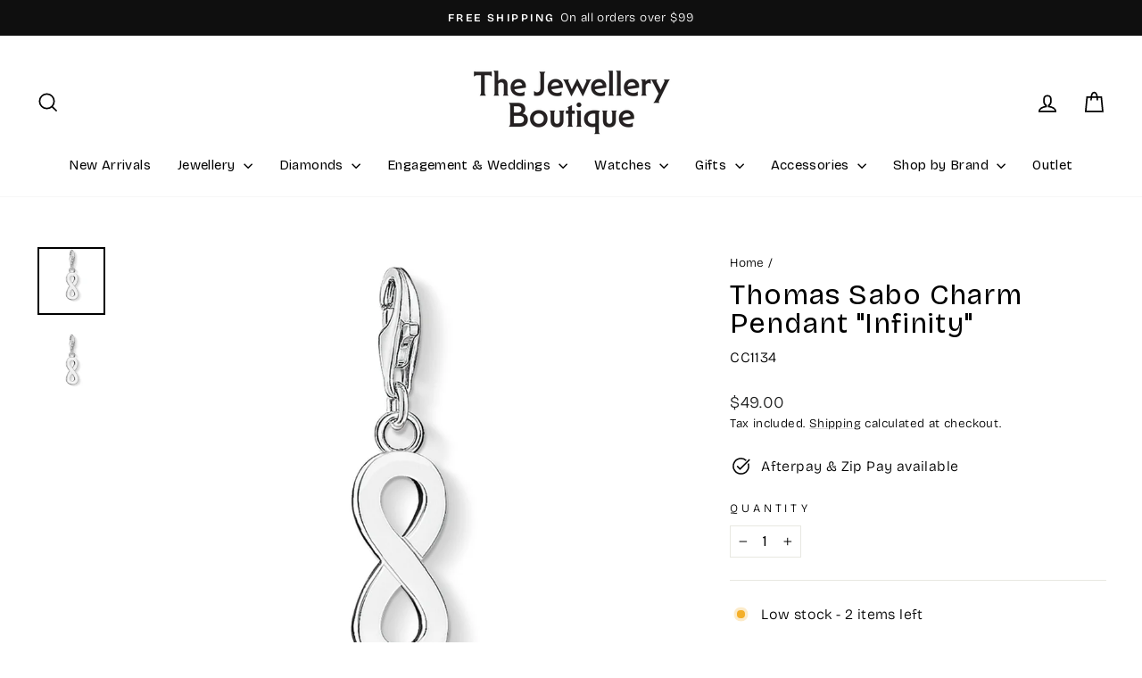

--- FILE ---
content_type: text/html; charset=utf-8
request_url: https://jewelleryboutique.com.au/products/thomas-sabo-charm-pendant-1134
body_size: 49856
content:
<!doctype html>
<html class="no-js" lang="en" dir="ltr">
<head>
  <meta charset="utf-8">
  <meta http-equiv="X-UA-Compatible" content="IE=edge,chrome=1">
  <meta name="viewport" content="width=device-width,initial-scale=1">
  <meta name="theme-color" content="#111111">
  <link rel="canonical" href="https://jewelleryboutique.com.au/products/thomas-sabo-charm-pendant-1134">
  <link rel="preconnect" href="https://cdn.shopify.com" crossorigin>
  <link rel="preconnect" href="https://fonts.shopifycdn.com" crossorigin>
  <link rel="dns-prefetch" href="https://productreviews.shopifycdn.com">
  <link rel="dns-prefetch" href="https://ajax.googleapis.com">
  <link rel="dns-prefetch" href="https://maps.googleapis.com">
  <link rel="dns-prefetch" href="https://maps.gstatic.com">

  <!-- Fast Simon -->
  <script id="autocomplete-initilizer" src="https://static-autocomplete.fastsimon.com/fast-simon-autocomplete-init.umd.js?mode=shopify&UUID=93e6f41c-cd99-4c84-b2e2-702932ebb41f&store=27366195337" async> </script>
  <!-- Fast Simon --><link rel="shortcut icon" href="//jewelleryboutique.com.au/cdn/shop/files/TJB_favicon_black_with_white_text-01_32x32.png?v=1740611751" type="image/png" /><title>Thomas Sabo Charm Pendant &quot;Infinity&quot; | The Jewellery Boutique
</title>
<meta name="description" content="Buy Thomas Sabo Charm Pendant &quot;Infinity&quot; online in Australia at The Jewellery Boutique. Free delivery for orders over $99. Afterpay &amp; Zip pay Available."><meta property="og:site_name" content="The Jewellery Boutique">
  <meta property="og:url" content="https://jewelleryboutique.com.au/products/thomas-sabo-charm-pendant-1134">
  <meta property="og:title" content="Thomas Sabo Charm Pendant &quot;Infinity&quot;">
  <meta property="og:type" content="product">
  <meta property="og:description" content="Buy Thomas Sabo Charm Pendant &quot;Infinity&quot; online in Australia at The Jewellery Boutique. Free delivery for orders over $99. Afterpay &amp; Zip pay Available."><meta property="og:image" content="http://jewelleryboutique.com.au/cdn/shop/products/1134-001-12.jpg?v=1741127164">
    <meta property="og:image:secure_url" content="https://jewelleryboutique.com.au/cdn/shop/products/1134-001-12.jpg?v=1741127164">
    <meta property="og:image:width" content="1500">
    <meta property="og:image:height" content="1500"><meta name="twitter:site" content="@">
  <meta name="twitter:card" content="summary_large_image">
  <meta name="twitter:title" content="Thomas Sabo Charm Pendant "Infinity"">
  <meta name="twitter:description" content="Buy Thomas Sabo Charm Pendant &quot;Infinity&quot; online in Australia at The Jewellery Boutique. Free delivery for orders over $99. Afterpay &amp; Zip pay Available.">
<style data-shopify>@font-face {
  font-family: "Bricolage Grotesque";
  font-weight: 400;
  font-style: normal;
  font-display: swap;
  src: url("//jewelleryboutique.com.au/cdn/fonts/bricolage_grotesque/bricolagegrotesque_n4.3c051773a9f927cd8737c10568a7e4175690f7d9.woff2") format("woff2"),
       url("//jewelleryboutique.com.au/cdn/fonts/bricolage_grotesque/bricolagegrotesque_n4.58698d726495f44d45631b33dcda62f474c467fc.woff") format("woff");
}

  @font-face {
  font-family: "Bricolage Grotesque";
  font-weight: 300;
  font-style: normal;
  font-display: swap;
  src: url("//jewelleryboutique.com.au/cdn/fonts/bricolage_grotesque/bricolagegrotesque_n3.14730caa762e572ef725b3ec4def88c2c8dcb829.woff2") format("woff2"),
       url("//jewelleryboutique.com.au/cdn/fonts/bricolage_grotesque/bricolagegrotesque_n3.c2de33d6aed9dbb61b74c2894b2a08e7fcc5c884.woff") format("woff");
}


  @font-face {
  font-family: "Bricolage Grotesque";
  font-weight: 600;
  font-style: normal;
  font-display: swap;
  src: url("//jewelleryboutique.com.au/cdn/fonts/bricolage_grotesque/bricolagegrotesque_n6.17eeb21593c407cef2956fb34ef1600d7c579b0c.woff2") format("woff2"),
       url("//jewelleryboutique.com.au/cdn/fonts/bricolage_grotesque/bricolagegrotesque_n6.730eb5f49d56c0f7b763727330354d7315ee8a60.woff") format("woff");
}

  
  
</style><link href="//jewelleryboutique.com.au/cdn/shop/t/69/assets/theme.css?v=93626464380700918791767657868" rel="stylesheet" type="text/css" media="all" />
<style data-shopify>:root {
    --typeHeaderPrimary: "Bricolage Grotesque";
    --typeHeaderFallback: sans-serif;
    --typeHeaderSize: 38px;
    --typeHeaderWeight: 400;
    --typeHeaderLineHeight: 1;
    --typeHeaderSpacing: 0.025em;

    --typeBasePrimary:"Bricolage Grotesque";
    --typeBaseFallback:sans-serif;
    --typeBaseSize: 16px;
    --typeBaseWeight: 300;
    --typeBaseSpacing: 0.025em;
    --typeBaseLineHeight: 1.5;
    --typeBaselineHeightMinus01: 1.4;

    --typeCollectionTitle: 20px;

    --iconWeight: 4px;
    --iconLinecaps: miter;

    
        --buttonRadius: 0;
    

    --colorGridOverlayOpacity: 0.2;
    --colorAnnouncement: #0f0f0f;
    --colorAnnouncementText: #ffffff;

    --colorBody: #ffffff;
    --colorBodyAlpha05: rgba(255, 255, 255, 0.05);
    --colorBodyDim: #f2f2f2;
    --colorBodyLightDim: #fafafa;
    --colorBodyMediumDim: #f5f5f5;


    --colorBorder: #e8e8e1;

    --colorBtnPrimary: #111111;
    --colorBtnPrimaryLight: #2b2b2b;
    --colorBtnPrimaryDim: #040404;
    --colorBtnPrimaryText: #ffffff;

    --colorCartDot: #ff4f33;

    --colorDrawers: #ffffff;
    --colorDrawersDim: #f2f2f2;
    --colorDrawerBorder: #e8e8e1;
    --colorDrawerText: #000000;
    --colorDrawerTextDark: #000000;
    --colorDrawerButton: #111111;
    --colorDrawerButtonText: #ffffff;

    --colorFooter: #000000;
    --colorFooterText: #ffffff;
    --colorFooterTextAlpha01: #ffffff;

    --colorGridOverlay: #000000;
    --colorGridOverlayOpacity: 0.1;

    --colorHeaderTextAlpha01: rgba(0, 0, 0, 0.1);

    --colorHeroText: #ffffff;

    --colorSmallImageBg: #ffffff;
    --colorLargeImageBg: #0f0f0f;

    --colorImageOverlay: #000000;
    --colorImageOverlayOpacity: 0.0;
    --colorImageOverlayTextShadow: 0.24;

    --colorLink: #000000;

    --colorModalBg: rgba(230, 230, 230, 0.6);

    --colorNav: #ffffff;
    --colorNavText: #000000;

    --colorPrice: #1c1d1d;

    --colorSaleTag: #7c7171;
    --colorSaleTagText: #ffffff;

    --colorTextBody: #000000;
    --colorTextBodyAlpha015: rgba(0, 0, 0, 0.15);
    --colorTextBodyAlpha005: rgba(0, 0, 0, 0.05);
    --colorTextBodyAlpha008: rgba(0, 0, 0, 0.08);
    --colorTextSavings: #ff4e4e;

    --urlIcoSelect: url(//jewelleryboutique.com.au/cdn/shop/t/69/assets/ico-select.svg);
    --urlIcoSelectFooter: url(//jewelleryboutique.com.au/cdn/shop/t/69/assets/ico-select-footer.svg);
    --urlIcoSelectWhite: url(//jewelleryboutique.com.au/cdn/shop/t/69/assets/ico-select-white.svg);

    --grid-gutter: 17px;
    --drawer-gutter: 20px;

    --sizeChartMargin: 25px 0;
    --sizeChartIconMargin: 5px;

    --newsletterReminderPadding: 40px;

    /*Shop Pay Installments*/
    --color-body-text: #000000;
    --color-body: #ffffff;
    --color-bg: #ffffff;
    }

    .placeholder-content {
    background-image: linear-gradient(100deg, #ffffff 40%, #f7f7f7 63%, #ffffff 79%);
    }</style><script>
    document.documentElement.className = document.documentElement.className.replace('no-js', 'js');

    window.theme = window.theme || {};
    theme.routes = {
      home: "/",
      cart: "/cart.js",
      cartPage: "/cart",
      cartAdd: "/cart/add.js",
      cartChange: "/cart/change.js",
      search: "/search",
      predictiveSearch: "/search/suggest"
    };
    theme.strings = {
      soldOut: "Sold Out",
      unavailable: "Unavailable",
      inStockLabel: "In stock, ready to ship",
      oneStockLabel: "Low stock - [count] item left",
      otherStockLabel: "Low stock - [count] items left",
      willNotShipUntil: "Ready to ship [date]",
      willBeInStockAfter: "Back in stock [date]",
      waitingForStock: "Backordered, shipping soon",
      savePrice: "Save [saved_amount]",
      cartEmpty: "Your cart is currently empty.",
      cartTermsConfirmation: "You must agree with the terms and conditions of sales to check out",
      searchCollections: "Collections",
      searchPages: "Pages",
      searchArticles: "Articles",
      productFrom: "from ",
      maxQuantity: "You can only have [quantity] of [title] in your cart."
    };
    theme.settings = {
      cartType: "drawer",
      isCustomerTemplate: false,
      moneyFormat: "${{amount}}",
      saveType: "percent",
      productImageSize: "square",
      productImageCover: false,
      predictiveSearch: true,
      predictiveSearchType: null,
      predictiveSearchVendor: false,
      predictiveSearchPrice: false,
      quickView: true,
      themeName: 'Impulse',
      themeVersion: "8.0.0"
    };
  </script>

  <script>window.performance && window.performance.mark && window.performance.mark('shopify.content_for_header.start');</script><meta name="google-site-verification" content="3J_rAdHc03bIpNuq5spfFmWrLfX2mkOJvcQ6JqUqtC4">
<meta name="facebook-domain-verification" content="sxtq32fqg8r6npii5uk1zk2o5zpqp1">
<meta id="shopify-digital-wallet" name="shopify-digital-wallet" content="/27366195337/digital_wallets/dialog">
<meta name="shopify-checkout-api-token" content="31ce456ef4c00db685a0261614c1f810">
<meta id="in-context-paypal-metadata" data-shop-id="27366195337" data-venmo-supported="false" data-environment="production" data-locale="en_US" data-paypal-v4="true" data-currency="AUD">
<link rel="alternate" type="application/json+oembed" href="https://jewelleryboutique.com.au/products/thomas-sabo-charm-pendant-1134.oembed">
<script async="async" src="/checkouts/internal/preloads.js?locale=en-AU"></script>
<link rel="preconnect" href="https://shop.app" crossorigin="anonymous">
<script async="async" src="https://shop.app/checkouts/internal/preloads.js?locale=en-AU&shop_id=27366195337" crossorigin="anonymous"></script>
<script id="apple-pay-shop-capabilities" type="application/json">{"shopId":27366195337,"countryCode":"AU","currencyCode":"AUD","merchantCapabilities":["supports3DS"],"merchantId":"gid:\/\/shopify\/Shop\/27366195337","merchantName":"The Jewellery Boutique","requiredBillingContactFields":["postalAddress","email","phone"],"requiredShippingContactFields":["postalAddress","email","phone"],"shippingType":"shipping","supportedNetworks":["visa","masterCard","amex","jcb"],"total":{"type":"pending","label":"The Jewellery Boutique","amount":"1.00"},"shopifyPaymentsEnabled":true,"supportsSubscriptions":true}</script>
<script id="shopify-features" type="application/json">{"accessToken":"31ce456ef4c00db685a0261614c1f810","betas":["rich-media-storefront-analytics"],"domain":"jewelleryboutique.com.au","predictiveSearch":true,"shopId":27366195337,"locale":"en"}</script>
<script>var Shopify = Shopify || {};
Shopify.shop = "jewelleryboutiqueau.myshopify.com";
Shopify.locale = "en";
Shopify.currency = {"active":"AUD","rate":"1.0"};
Shopify.country = "AU";
Shopify.theme = {"name":"Fast Simon Preview | January 2026","id":156948988133,"schema_name":"Impulse","schema_version":"8.0.0","theme_store_id":857,"role":"main"};
Shopify.theme.handle = "null";
Shopify.theme.style = {"id":null,"handle":null};
Shopify.cdnHost = "jewelleryboutique.com.au/cdn";
Shopify.routes = Shopify.routes || {};
Shopify.routes.root = "/";</script>
<script type="module">!function(o){(o.Shopify=o.Shopify||{}).modules=!0}(window);</script>
<script>!function(o){function n(){var o=[];function n(){o.push(Array.prototype.slice.apply(arguments))}return n.q=o,n}var t=o.Shopify=o.Shopify||{};t.loadFeatures=n(),t.autoloadFeatures=n()}(window);</script>
<script>
  window.ShopifyPay = window.ShopifyPay || {};
  window.ShopifyPay.apiHost = "shop.app\/pay";
  window.ShopifyPay.redirectState = null;
</script>
<script id="shop-js-analytics" type="application/json">{"pageType":"product"}</script>
<script defer="defer" async type="module" src="//jewelleryboutique.com.au/cdn/shopifycloud/shop-js/modules/v2/client.init-shop-cart-sync_C5BV16lS.en.esm.js"></script>
<script defer="defer" async type="module" src="//jewelleryboutique.com.au/cdn/shopifycloud/shop-js/modules/v2/chunk.common_CygWptCX.esm.js"></script>
<script type="module">
  await import("//jewelleryboutique.com.au/cdn/shopifycloud/shop-js/modules/v2/client.init-shop-cart-sync_C5BV16lS.en.esm.js");
await import("//jewelleryboutique.com.au/cdn/shopifycloud/shop-js/modules/v2/chunk.common_CygWptCX.esm.js");

  window.Shopify.SignInWithShop?.initShopCartSync?.({"fedCMEnabled":true,"windoidEnabled":true});

</script>
<script>
  window.Shopify = window.Shopify || {};
  if (!window.Shopify.featureAssets) window.Shopify.featureAssets = {};
  window.Shopify.featureAssets['shop-js'] = {"shop-cart-sync":["modules/v2/client.shop-cart-sync_ZFArdW7E.en.esm.js","modules/v2/chunk.common_CygWptCX.esm.js"],"init-fed-cm":["modules/v2/client.init-fed-cm_CmiC4vf6.en.esm.js","modules/v2/chunk.common_CygWptCX.esm.js"],"shop-button":["modules/v2/client.shop-button_tlx5R9nI.en.esm.js","modules/v2/chunk.common_CygWptCX.esm.js"],"shop-cash-offers":["modules/v2/client.shop-cash-offers_DOA2yAJr.en.esm.js","modules/v2/chunk.common_CygWptCX.esm.js","modules/v2/chunk.modal_D71HUcav.esm.js"],"init-windoid":["modules/v2/client.init-windoid_sURxWdc1.en.esm.js","modules/v2/chunk.common_CygWptCX.esm.js"],"shop-toast-manager":["modules/v2/client.shop-toast-manager_ClPi3nE9.en.esm.js","modules/v2/chunk.common_CygWptCX.esm.js"],"init-shop-email-lookup-coordinator":["modules/v2/client.init-shop-email-lookup-coordinator_B8hsDcYM.en.esm.js","modules/v2/chunk.common_CygWptCX.esm.js"],"init-shop-cart-sync":["modules/v2/client.init-shop-cart-sync_C5BV16lS.en.esm.js","modules/v2/chunk.common_CygWptCX.esm.js"],"avatar":["modules/v2/client.avatar_BTnouDA3.en.esm.js"],"pay-button":["modules/v2/client.pay-button_FdsNuTd3.en.esm.js","modules/v2/chunk.common_CygWptCX.esm.js"],"init-customer-accounts":["modules/v2/client.init-customer-accounts_DxDtT_ad.en.esm.js","modules/v2/client.shop-login-button_C5VAVYt1.en.esm.js","modules/v2/chunk.common_CygWptCX.esm.js","modules/v2/chunk.modal_D71HUcav.esm.js"],"init-shop-for-new-customer-accounts":["modules/v2/client.init-shop-for-new-customer-accounts_ChsxoAhi.en.esm.js","modules/v2/client.shop-login-button_C5VAVYt1.en.esm.js","modules/v2/chunk.common_CygWptCX.esm.js","modules/v2/chunk.modal_D71HUcav.esm.js"],"shop-login-button":["modules/v2/client.shop-login-button_C5VAVYt1.en.esm.js","modules/v2/chunk.common_CygWptCX.esm.js","modules/v2/chunk.modal_D71HUcav.esm.js"],"init-customer-accounts-sign-up":["modules/v2/client.init-customer-accounts-sign-up_CPSyQ0Tj.en.esm.js","modules/v2/client.shop-login-button_C5VAVYt1.en.esm.js","modules/v2/chunk.common_CygWptCX.esm.js","modules/v2/chunk.modal_D71HUcav.esm.js"],"shop-follow-button":["modules/v2/client.shop-follow-button_Cva4Ekp9.en.esm.js","modules/v2/chunk.common_CygWptCX.esm.js","modules/v2/chunk.modal_D71HUcav.esm.js"],"checkout-modal":["modules/v2/client.checkout-modal_BPM8l0SH.en.esm.js","modules/v2/chunk.common_CygWptCX.esm.js","modules/v2/chunk.modal_D71HUcav.esm.js"],"lead-capture":["modules/v2/client.lead-capture_Bi8yE_yS.en.esm.js","modules/v2/chunk.common_CygWptCX.esm.js","modules/v2/chunk.modal_D71HUcav.esm.js"],"shop-login":["modules/v2/client.shop-login_D6lNrXab.en.esm.js","modules/v2/chunk.common_CygWptCX.esm.js","modules/v2/chunk.modal_D71HUcav.esm.js"],"payment-terms":["modules/v2/client.payment-terms_CZxnsJam.en.esm.js","modules/v2/chunk.common_CygWptCX.esm.js","modules/v2/chunk.modal_D71HUcav.esm.js"]};
</script>
<script>(function() {
  var isLoaded = false;
  function asyncLoad() {
    if (isLoaded) return;
    isLoaded = true;
    var urls = ["https:\/\/cdn1.stamped.io\/files\/widget.min.js?shop=jewelleryboutiqueau.myshopify.com","https:\/\/cdn.pickystory.com\/widget\/static\/js\/noop.js?shop=jewelleryboutiqueau.myshopify.com","\/\/cdn.shopify.com\/proxy\/3a22a21c0809fb4d7473c3c57cf6f85e23d7c08ad6d769ed67892798b0985344\/cdn.bogos.io\/script_tag\/secomapp.scripttag.js?shop=jewelleryboutiqueau.myshopify.com\u0026sp-cache-control=cHVibGljLCBtYXgtYWdlPTkwMA","https:\/\/cdn.shopify.com\/s\/files\/1\/0273\/6619\/5337\/t\/69\/assets\/instant-pixel-site_2d8a7675c905454fbeda8fb9817547b7.js?v=1768571949\u0026shop=jewelleryboutiqueau.myshopify.com"];
    for (var i = 0; i < urls.length; i++) {
      var s = document.createElement('script');
      s.type = 'text/javascript';
      s.async = true;
      s.src = urls[i];
      var x = document.getElementsByTagName('script')[0];
      x.parentNode.insertBefore(s, x);
    }
  };
  if(window.attachEvent) {
    window.attachEvent('onload', asyncLoad);
  } else {
    window.addEventListener('load', asyncLoad, false);
  }
})();</script>
<script id="__st">var __st={"a":27366195337,"offset":39600,"reqid":"1a996699-b72a-45c2-afad-00f5a383d2d6-1768617796","pageurl":"jewelleryboutique.com.au\/products\/thomas-sabo-charm-pendant-1134","u":"7043ebfdbd41","p":"product","rtyp":"product","rid":5512646459543};</script>
<script>window.ShopifyPaypalV4VisibilityTracking = true;</script>
<script id="captcha-bootstrap">!function(){'use strict';const t='contact',e='account',n='new_comment',o=[[t,t],['blogs',n],['comments',n],[t,'customer']],c=[[e,'customer_login'],[e,'guest_login'],[e,'recover_customer_password'],[e,'create_customer']],r=t=>t.map((([t,e])=>`form[action*='/${t}']:not([data-nocaptcha='true']) input[name='form_type'][value='${e}']`)).join(','),a=t=>()=>t?[...document.querySelectorAll(t)].map((t=>t.form)):[];function s(){const t=[...o],e=r(t);return a(e)}const i='password',u='form_key',d=['recaptcha-v3-token','g-recaptcha-response','h-captcha-response',i],f=()=>{try{return window.sessionStorage}catch{return}},m='__shopify_v',_=t=>t.elements[u];function p(t,e,n=!1){try{const o=window.sessionStorage,c=JSON.parse(o.getItem(e)),{data:r}=function(t){const{data:e,action:n}=t;return t[m]||n?{data:e,action:n}:{data:t,action:n}}(c);for(const[e,n]of Object.entries(r))t.elements[e]&&(t.elements[e].value=n);n&&o.removeItem(e)}catch(o){console.error('form repopulation failed',{error:o})}}const l='form_type',E='cptcha';function T(t){t.dataset[E]=!0}const w=window,h=w.document,L='Shopify',v='ce_forms',y='captcha';let A=!1;((t,e)=>{const n=(g='f06e6c50-85a8-45c8-87d0-21a2b65856fe',I='https://cdn.shopify.com/shopifycloud/storefront-forms-hcaptcha/ce_storefront_forms_captcha_hcaptcha.v1.5.2.iife.js',D={infoText:'Protected by hCaptcha',privacyText:'Privacy',termsText:'Terms'},(t,e,n)=>{const o=w[L][v],c=o.bindForm;if(c)return c(t,g,e,D).then(n);var r;o.q.push([[t,g,e,D],n]),r=I,A||(h.body.append(Object.assign(h.createElement('script'),{id:'captcha-provider',async:!0,src:r})),A=!0)});var g,I,D;w[L]=w[L]||{},w[L][v]=w[L][v]||{},w[L][v].q=[],w[L][y]=w[L][y]||{},w[L][y].protect=function(t,e){n(t,void 0,e),T(t)},Object.freeze(w[L][y]),function(t,e,n,w,h,L){const[v,y,A,g]=function(t,e,n){const i=e?o:[],u=t?c:[],d=[...i,...u],f=r(d),m=r(i),_=r(d.filter((([t,e])=>n.includes(e))));return[a(f),a(m),a(_),s()]}(w,h,L),I=t=>{const e=t.target;return e instanceof HTMLFormElement?e:e&&e.form},D=t=>v().includes(t);t.addEventListener('submit',(t=>{const e=I(t);if(!e)return;const n=D(e)&&!e.dataset.hcaptchaBound&&!e.dataset.recaptchaBound,o=_(e),c=g().includes(e)&&(!o||!o.value);(n||c)&&t.preventDefault(),c&&!n&&(function(t){try{if(!f())return;!function(t){const e=f();if(!e)return;const n=_(t);if(!n)return;const o=n.value;o&&e.removeItem(o)}(t);const e=Array.from(Array(32),(()=>Math.random().toString(36)[2])).join('');!function(t,e){_(t)||t.append(Object.assign(document.createElement('input'),{type:'hidden',name:u})),t.elements[u].value=e}(t,e),function(t,e){const n=f();if(!n)return;const o=[...t.querySelectorAll(`input[type='${i}']`)].map((({name:t})=>t)),c=[...d,...o],r={};for(const[a,s]of new FormData(t).entries())c.includes(a)||(r[a]=s);n.setItem(e,JSON.stringify({[m]:1,action:t.action,data:r}))}(t,e)}catch(e){console.error('failed to persist form',e)}}(e),e.submit())}));const S=(t,e)=>{t&&!t.dataset[E]&&(n(t,e.some((e=>e===t))),T(t))};for(const o of['focusin','change'])t.addEventListener(o,(t=>{const e=I(t);D(e)&&S(e,y())}));const B=e.get('form_key'),M=e.get(l),P=B&&M;t.addEventListener('DOMContentLoaded',(()=>{const t=y();if(P)for(const e of t)e.elements[l].value===M&&p(e,B);[...new Set([...A(),...v().filter((t=>'true'===t.dataset.shopifyCaptcha))])].forEach((e=>S(e,t)))}))}(h,new URLSearchParams(w.location.search),n,t,e,['guest_login'])})(!0,!0)}();</script>
<script integrity="sha256-4kQ18oKyAcykRKYeNunJcIwy7WH5gtpwJnB7kiuLZ1E=" data-source-attribution="shopify.loadfeatures" defer="defer" src="//jewelleryboutique.com.au/cdn/shopifycloud/storefront/assets/storefront/load_feature-a0a9edcb.js" crossorigin="anonymous"></script>
<script crossorigin="anonymous" defer="defer" src="//jewelleryboutique.com.au/cdn/shopifycloud/storefront/assets/shopify_pay/storefront-65b4c6d7.js?v=20250812"></script>
<script data-source-attribution="shopify.dynamic_checkout.dynamic.init">var Shopify=Shopify||{};Shopify.PaymentButton=Shopify.PaymentButton||{isStorefrontPortableWallets:!0,init:function(){window.Shopify.PaymentButton.init=function(){};var t=document.createElement("script");t.src="https://jewelleryboutique.com.au/cdn/shopifycloud/portable-wallets/latest/portable-wallets.en.js",t.type="module",document.head.appendChild(t)}};
</script>
<script data-source-attribution="shopify.dynamic_checkout.buyer_consent">
  function portableWalletsHideBuyerConsent(e){var t=document.getElementById("shopify-buyer-consent"),n=document.getElementById("shopify-subscription-policy-button");t&&n&&(t.classList.add("hidden"),t.setAttribute("aria-hidden","true"),n.removeEventListener("click",e))}function portableWalletsShowBuyerConsent(e){var t=document.getElementById("shopify-buyer-consent"),n=document.getElementById("shopify-subscription-policy-button");t&&n&&(t.classList.remove("hidden"),t.removeAttribute("aria-hidden"),n.addEventListener("click",e))}window.Shopify?.PaymentButton&&(window.Shopify.PaymentButton.hideBuyerConsent=portableWalletsHideBuyerConsent,window.Shopify.PaymentButton.showBuyerConsent=portableWalletsShowBuyerConsent);
</script>
<script data-source-attribution="shopify.dynamic_checkout.cart.bootstrap">document.addEventListener("DOMContentLoaded",(function(){function t(){return document.querySelector("shopify-accelerated-checkout-cart, shopify-accelerated-checkout")}if(t())Shopify.PaymentButton.init();else{new MutationObserver((function(e,n){t()&&(Shopify.PaymentButton.init(),n.disconnect())})).observe(document.body,{childList:!0,subtree:!0})}}));
</script>
<link id="shopify-accelerated-checkout-styles" rel="stylesheet" media="screen" href="https://jewelleryboutique.com.au/cdn/shopifycloud/portable-wallets/latest/accelerated-checkout-backwards-compat.css" crossorigin="anonymous">
<style id="shopify-accelerated-checkout-cart">
        #shopify-buyer-consent {
  margin-top: 1em;
  display: inline-block;
  width: 100%;
}

#shopify-buyer-consent.hidden {
  display: none;
}

#shopify-subscription-policy-button {
  background: none;
  border: none;
  padding: 0;
  text-decoration: underline;
  font-size: inherit;
  cursor: pointer;
}

#shopify-subscription-policy-button::before {
  box-shadow: none;
}

      </style>

<script>window.performance && window.performance.mark && window.performance.mark('shopify.content_for_header.end');</script>

  <script src="//jewelleryboutique.com.au/cdn/shop/t/69/assets/vendor-scripts-v11.js" defer="defer"></script><script src="//jewelleryboutique.com.au/cdn/shop/t/69/assets/theme.js?v=22325264162658116151767657868" defer="defer"></script>



  <style>
.product-card:hover .quick-product__btn {
    opacity: 1;
    transform: translateY(0);
    transition: opacity .25s 
ease, transform .25s 
ease-out;
}    
.modal__centered-content .grid {
    display: flex;
}
</style>

<script>

    (function () {
        // guard: run once
        if (window.__quickShopInitDone) return;
        function run() {
        if (!window.theme || !theme.initQuickShop) return;
        // ensure setting is on
        theme.settings = theme.settings || {};
        theme.settings.quickView = true;
        try {
            theme.initQuickShop();
            window.__quickShopInitDone = true;
        } catch(e) {
            console.warn('initQuickShop failed (will retry on next load):', e);
        }
        }
        // call when ready
        if (document.readyState === 'loading') {
        document.addEventListener('DOMContentLoaded', run);
        } else {
        run();
        }
    })();


    var __fast_options = __fast_options || {};
    __fast_options.with_product_attributes = true;
    __fast_options.disable_shadow_root = true;


    /* get all products to loop on */
    function getProductElements(element) {
       return [...element.querySelectorAll(`.fs-results-product-card`)];
    }

    const NewBadges = {

        set: (product, productElement) => {

            var $badgewapper = `<div class="fs-badges-wrapper"></div>`;

            if (productElement.querySelectorAll(`.fs-badges-wrapper`).length === 0) {
                productElement.querySelector(".image-wrapper").insertAdjacentHTML('afterBegin', $badgewapper);
            }
            const tags = product.tags;

            if(NewBadges.isOnSale(product)) {
                NewBadges.addLabel(productElement,`<span class="fs_product_text_badge_flag sale">Sale</span>`);
            }
        },
        addLabel: (productElement, promolabel ) => {
            const label = productElement.querySelector(`.fs_product_text_badge_flag`);
            if (label) {
                label.remove();
            }
            productElement.querySelector(".fs-badges-wrapper").insertAdjacentHTML('afterBegin', promolabel);
        },
        isOnSale: (product) => {
            const originalPrice = parseFloat(product.price);
            const price = parseFloat(product.comparePrice);

            return price && originalPrice && originalPrice > 0 && price > 0 && price > originalPrice;
        }
    };

    function addLabel(productElement, data) {
        const save = Math.round((data.comparePrice - data.price) * 100 / data.comparePrice);
        if (productElement.querySelectorAll(`.my-promo-labels`).length === 0) {
            productElement.querySelector(".info-container").insertAdjacentHTML('beforeend', `<div class="my-promo-labels">Save ${save}%</div>`);
        }
    }    

    var first=0;
    function hooks() {
        SerpOptions.registerHook('serp-product-grid', ({products, element}) => {
            for (const productElement of getProductElements(element)) {
                /* get product data */
                const productID = productElement.dataset.productId;
                const data = products[productID];

                if (!productElement.classList.contains('grid-product')) {
                    productElement.classList.add('grid-product');
                }
                
                // add badges
                NewBadges.set(data, productElement);
                
                // add sale label
                if( parseFloat(data.comparePrice) > 0 && parseFloat(data.comparePrice) > parseFloat(data.price) ){
                    addLabel(productElement, data)
                }

                //quick view
                const cleanHandle = data.productURL.replace('/products/', '');
                if (!productElement.hasAttribute('data-product-handle') && cleanHandle) {
                    productElement.setAttribute('data-product-handle', cleanHandle);
                }
                        if (!productElement.hasAttribute('data-aos')) {
                    productElement.setAttribute('data-aos', 'row-of-4');
                }

                const quickshopbtn = `<button class="quick-product__btn js-modal-open-quick-modal-${productID} small--hide" aria-expanded="false" fdprocessedid="153cvt">
                                                Quick View
                                            </button>`;
                const quickBuyModal = `<div id="QuickShopModal-${productID}" class="modal modal--square modal--quick-shop" data-product-id="${productID}">
                                            <div class="modal__inner">
                                                <div class="modal__centered">
                                                <div class="modal__centered-content">
                                                    <div id="QuickShopHolder-${cleanHandle}"></div>
                                                </div>

                                                <button type="button" class="modal__close js-modal-close text-link">
                                                    <svg aria-hidden="true" focusable="false" role="presentation" class="icon icon-close" viewBox="0 0 64 64"><title>icon-X</title><path d="m19 17.61 27.12 27.13m0-27.12L19 44.74"></path></svg>
                                                    <span class="icon__fallback-text">"Close (esc)"</span>
                                                </button>
                                                </div>
                                            </div>
                                            </div>`;
                const imageWrapper = productElement.querySelector(".image-wrapper");
                if (imageWrapper && !imageWrapper.querySelector(".quick-product__btn") && !imageWrapper.querySelector(`.modal--square modal--quick-shop`)){
                    imageWrapper.insertAdjacentHTML('beforeend', quickshopbtn);
                    productElement.insertAdjacentHTML('beforeend', quickBuyModal);
                }     
                if(!first && element.querySelectorAll(".quick-product__btn").length==element.querySelectorAll(".product-card").length)  
                {   
                        theme.initQuickShop();
                        window.__quickShopInitDone = true;
                        first=1;
                }
                        
                }     
                });
            }

    // execution here
    if (window.SerpOptions) {
        hooks();
    } else {
       window.addEventListener('fast-serp-ready', function () {
           hooks();
       });
    }



    function upsellHooks() {
        FastRecommendationWidget.registerHook("upsell-cross-sell-products", ({element, products}) => {
            const productElements = [...element.querySelectorAll(".fs-upsell-cross-sell-product")];

            for (const productElement of productElements){
                const productID = productElement.dataset.id;
                const data = products[productID];

                //add badges
                NewBadges.set(data, productElement);

                // add sale label
                if( parseFloat(data.comparePrice) > 0 && parseFloat(data.comparePrice) > parseFloat(data.price) ){
                    addLabel(productElement, data)
                }

                if(productElement.closest(".fs-widget-style-cart")){
                    const infoContainer = productElement.querySelector('.info-container');
                    const buttonWrapper = productElement.querySelector('.add-to-cart-button-wrapper');
                    if (infoContainer && buttonWrapper) {
                        infoContainer.appendChild(buttonWrapper);
                    }
                }
            }
             const widgetMain= element.closest(".widget-main");
             const title = widgetMain.querySelector(".fs-recommendation-widget-title");
            if (widgetMain && title && element.closest(".fast-upsell-crossell-widget-17612011726216599")) {
                if (!widgetMain.querySelector(".widget-shop-button")) {
                const button = document.createElement("a");
                button.className = "widget-shop-button";
                button.href = "/collections/new-arrivals";

                const innerSpan = document.createElement("span");
                innerSpan.textContent = "VIEW ALL";

                button.appendChild(innerSpan);
                title.appendChild(button);
                }
            }


        });
    }
    if (window.FastRecommendationWidget) {
        upsellHooks();
    } else {
        window.addEventListener('fast-upsell-cross-sell-ready', function () {
            upsellHooks();
        });
    }
    //end for Vnext
</script>

<!-- BEGIN app block: shopify://apps/klaviyo-email-marketing-sms/blocks/klaviyo-onsite-embed/2632fe16-c075-4321-a88b-50b567f42507 -->












  <script async src="https://static.klaviyo.com/onsite/js/TQDqkM/klaviyo.js?company_id=TQDqkM"></script>
  <script>!function(){if(!window.klaviyo){window._klOnsite=window._klOnsite||[];try{window.klaviyo=new Proxy({},{get:function(n,i){return"push"===i?function(){var n;(n=window._klOnsite).push.apply(n,arguments)}:function(){for(var n=arguments.length,o=new Array(n),w=0;w<n;w++)o[w]=arguments[w];var t="function"==typeof o[o.length-1]?o.pop():void 0,e=new Promise((function(n){window._klOnsite.push([i].concat(o,[function(i){t&&t(i),n(i)}]))}));return e}}})}catch(n){window.klaviyo=window.klaviyo||[],window.klaviyo.push=function(){var n;(n=window._klOnsite).push.apply(n,arguments)}}}}();</script>

  
    <script id="viewed_product">
      if (item == null) {
        var _learnq = _learnq || [];

        var MetafieldReviews = null
        var MetafieldYotpoRating = null
        var MetafieldYotpoCount = null
        var MetafieldLooxRating = null
        var MetafieldLooxCount = null
        var okendoProduct = null
        var okendoProductReviewCount = null
        var okendoProductReviewAverageValue = null
        try {
          // The following fields are used for Customer Hub recently viewed in order to add reviews.
          // This information is not part of __kla_viewed. Instead, it is part of __kla_viewed_reviewed_items
          MetafieldReviews = {};
          MetafieldYotpoRating = null
          MetafieldYotpoCount = null
          MetafieldLooxRating = null
          MetafieldLooxCount = null

          okendoProduct = null
          // If the okendo metafield is not legacy, it will error, which then requires the new json formatted data
          if (okendoProduct && 'error' in okendoProduct) {
            okendoProduct = null
          }
          okendoProductReviewCount = okendoProduct ? okendoProduct.reviewCount : null
          okendoProductReviewAverageValue = okendoProduct ? okendoProduct.reviewAverageValue : null
        } catch (error) {
          console.error('Error in Klaviyo onsite reviews tracking:', error);
        }

        var item = {
          Name: "Thomas Sabo Charm Pendant \"Infinity\"",
          ProductID: 5512646459543,
          Categories: ["Afterpay Day Sale","Afterpay Day Women's Jewellery","All Jewellery","All Sale Items","Charms","Fashion Jewellery","Full Priced Jewellery \u0026 Watches","Gifts","Gifts Under $50","Items under $100","Items under $50","Items under $500","Jewellery","Kids Jewellery","Non Sale Items","Non-Sale","Sale","Sale Jewellery","Sterling Silver Jewellery","Thomas Sabo","THOMAS SABO CHARM CLUB","Under $100","Womens Jewellery"],
          ImageURL: "https://jewelleryboutique.com.au/cdn/shop/products/1134-001-12_grande.jpg?v=1741127164",
          URL: "https://jewelleryboutique.com.au/products/thomas-sabo-charm-pendant-1134",
          Brand: "Thomas Sabo",
          Price: "$49.00",
          Value: "49.00",
          CompareAtPrice: "$49.00"
        };
        _learnq.push(['track', 'Viewed Product', item]);
        _learnq.push(['trackViewedItem', {
          Title: item.Name,
          ItemId: item.ProductID,
          Categories: item.Categories,
          ImageUrl: item.ImageURL,
          Url: item.URL,
          Metadata: {
            Brand: item.Brand,
            Price: item.Price,
            Value: item.Value,
            CompareAtPrice: item.CompareAtPrice
          },
          metafields:{
            reviews: MetafieldReviews,
            yotpo:{
              rating: MetafieldYotpoRating,
              count: MetafieldYotpoCount,
            },
            loox:{
              rating: MetafieldLooxRating,
              count: MetafieldLooxCount,
            },
            okendo: {
              rating: okendoProductReviewAverageValue,
              count: okendoProductReviewCount,
            }
          }
        }]);
      }
    </script>
  




  <script>
    window.klaviyoReviewsProductDesignMode = false
  </script>







<!-- END app block --><!-- BEGIN app block: shopify://apps/product-filters-search/blocks/autocomplete/95672d06-1c4e-4e1b-9368-e84ce1ad6886 --><script>
    var fast_dawn_theme_action = "/pages/search-results-v-next";
    var __isp_new_jquery = "true" === "true";
</script>


    


    <script>var _isp_injected_already = true</script>
    <!-- BEGIN app snippet: fast-simon-autocomplete-init --><script id="autocomplete-initilizer"
        src="https://static-autocomplete.fastsimon.com/fast-simon-autocomplete-init.umd.js?mode=shopify&UUID=93e6f41c-cd99-4c84-b2e2-702932ebb41f&store=27366195337"
        async>
</script>
<!-- END app snippet -->

<!-- END app block --><script src="https://cdn.shopify.com/extensions/019b09dd-709f-7233-8c82-cc4081277048/klaviyo-email-marketing-44/assets/app.js" type="text/javascript" defer="defer"></script>
<link href="https://cdn.shopify.com/extensions/019b09dd-709f-7233-8c82-cc4081277048/klaviyo-email-marketing-44/assets/app.css" rel="stylesheet" type="text/css" media="all">
<link href="https://monorail-edge.shopifysvc.com" rel="dns-prefetch">
<script>(function(){if ("sendBeacon" in navigator && "performance" in window) {try {var session_token_from_headers = performance.getEntriesByType('navigation')[0].serverTiming.find(x => x.name == '_s').description;} catch {var session_token_from_headers = undefined;}var session_cookie_matches = document.cookie.match(/_shopify_s=([^;]*)/);var session_token_from_cookie = session_cookie_matches && session_cookie_matches.length === 2 ? session_cookie_matches[1] : "";var session_token = session_token_from_headers || session_token_from_cookie || "";function handle_abandonment_event(e) {var entries = performance.getEntries().filter(function(entry) {return /monorail-edge.shopifysvc.com/.test(entry.name);});if (!window.abandonment_tracked && entries.length === 0) {window.abandonment_tracked = true;var currentMs = Date.now();var navigation_start = performance.timing.navigationStart;var payload = {shop_id: 27366195337,url: window.location.href,navigation_start,duration: currentMs - navigation_start,session_token,page_type: "product"};window.navigator.sendBeacon("https://monorail-edge.shopifysvc.com/v1/produce", JSON.stringify({schema_id: "online_store_buyer_site_abandonment/1.1",payload: payload,metadata: {event_created_at_ms: currentMs,event_sent_at_ms: currentMs}}));}}window.addEventListener('pagehide', handle_abandonment_event);}}());</script>
<script id="web-pixels-manager-setup">(function e(e,d,r,n,o){if(void 0===o&&(o={}),!Boolean(null===(a=null===(i=window.Shopify)||void 0===i?void 0:i.analytics)||void 0===a?void 0:a.replayQueue)){var i,a;window.Shopify=window.Shopify||{};var t=window.Shopify;t.analytics=t.analytics||{};var s=t.analytics;s.replayQueue=[],s.publish=function(e,d,r){return s.replayQueue.push([e,d,r]),!0};try{self.performance.mark("wpm:start")}catch(e){}var l=function(){var e={modern:/Edge?\/(1{2}[4-9]|1[2-9]\d|[2-9]\d{2}|\d{4,})\.\d+(\.\d+|)|Firefox\/(1{2}[4-9]|1[2-9]\d|[2-9]\d{2}|\d{4,})\.\d+(\.\d+|)|Chrom(ium|e)\/(9{2}|\d{3,})\.\d+(\.\d+|)|(Maci|X1{2}).+ Version\/(15\.\d+|(1[6-9]|[2-9]\d|\d{3,})\.\d+)([,.]\d+|)( \(\w+\)|)( Mobile\/\w+|) Safari\/|Chrome.+OPR\/(9{2}|\d{3,})\.\d+\.\d+|(CPU[ +]OS|iPhone[ +]OS|CPU[ +]iPhone|CPU IPhone OS|CPU iPad OS)[ +]+(15[._]\d+|(1[6-9]|[2-9]\d|\d{3,})[._]\d+)([._]\d+|)|Android:?[ /-](13[3-9]|1[4-9]\d|[2-9]\d{2}|\d{4,})(\.\d+|)(\.\d+|)|Android.+Firefox\/(13[5-9]|1[4-9]\d|[2-9]\d{2}|\d{4,})\.\d+(\.\d+|)|Android.+Chrom(ium|e)\/(13[3-9]|1[4-9]\d|[2-9]\d{2}|\d{4,})\.\d+(\.\d+|)|SamsungBrowser\/([2-9]\d|\d{3,})\.\d+/,legacy:/Edge?\/(1[6-9]|[2-9]\d|\d{3,})\.\d+(\.\d+|)|Firefox\/(5[4-9]|[6-9]\d|\d{3,})\.\d+(\.\d+|)|Chrom(ium|e)\/(5[1-9]|[6-9]\d|\d{3,})\.\d+(\.\d+|)([\d.]+$|.*Safari\/(?![\d.]+ Edge\/[\d.]+$))|(Maci|X1{2}).+ Version\/(10\.\d+|(1[1-9]|[2-9]\d|\d{3,})\.\d+)([,.]\d+|)( \(\w+\)|)( Mobile\/\w+|) Safari\/|Chrome.+OPR\/(3[89]|[4-9]\d|\d{3,})\.\d+\.\d+|(CPU[ +]OS|iPhone[ +]OS|CPU[ +]iPhone|CPU IPhone OS|CPU iPad OS)[ +]+(10[._]\d+|(1[1-9]|[2-9]\d|\d{3,})[._]\d+)([._]\d+|)|Android:?[ /-](13[3-9]|1[4-9]\d|[2-9]\d{2}|\d{4,})(\.\d+|)(\.\d+|)|Mobile Safari.+OPR\/([89]\d|\d{3,})\.\d+\.\d+|Android.+Firefox\/(13[5-9]|1[4-9]\d|[2-9]\d{2}|\d{4,})\.\d+(\.\d+|)|Android.+Chrom(ium|e)\/(13[3-9]|1[4-9]\d|[2-9]\d{2}|\d{4,})\.\d+(\.\d+|)|Android.+(UC? ?Browser|UCWEB|U3)[ /]?(15\.([5-9]|\d{2,})|(1[6-9]|[2-9]\d|\d{3,})\.\d+)\.\d+|SamsungBrowser\/(5\.\d+|([6-9]|\d{2,})\.\d+)|Android.+MQ{2}Browser\/(14(\.(9|\d{2,})|)|(1[5-9]|[2-9]\d|\d{3,})(\.\d+|))(\.\d+|)|K[Aa][Ii]OS\/(3\.\d+|([4-9]|\d{2,})\.\d+)(\.\d+|)/},d=e.modern,r=e.legacy,n=navigator.userAgent;return n.match(d)?"modern":n.match(r)?"legacy":"unknown"}(),u="modern"===l?"modern":"legacy",c=(null!=n?n:{modern:"",legacy:""})[u],f=function(e){return[e.baseUrl,"/wpm","/b",e.hashVersion,"modern"===e.buildTarget?"m":"l",".js"].join("")}({baseUrl:d,hashVersion:r,buildTarget:u}),m=function(e){var d=e.version,r=e.bundleTarget,n=e.surface,o=e.pageUrl,i=e.monorailEndpoint;return{emit:function(e){var a=e.status,t=e.errorMsg,s=(new Date).getTime(),l=JSON.stringify({metadata:{event_sent_at_ms:s},events:[{schema_id:"web_pixels_manager_load/3.1",payload:{version:d,bundle_target:r,page_url:o,status:a,surface:n,error_msg:t},metadata:{event_created_at_ms:s}}]});if(!i)return console&&console.warn&&console.warn("[Web Pixels Manager] No Monorail endpoint provided, skipping logging."),!1;try{return self.navigator.sendBeacon.bind(self.navigator)(i,l)}catch(e){}var u=new XMLHttpRequest;try{return u.open("POST",i,!0),u.setRequestHeader("Content-Type","text/plain"),u.send(l),!0}catch(e){return console&&console.warn&&console.warn("[Web Pixels Manager] Got an unhandled error while logging to Monorail."),!1}}}}({version:r,bundleTarget:l,surface:e.surface,pageUrl:self.location.href,monorailEndpoint:e.monorailEndpoint});try{o.browserTarget=l,function(e){var d=e.src,r=e.async,n=void 0===r||r,o=e.onload,i=e.onerror,a=e.sri,t=e.scriptDataAttributes,s=void 0===t?{}:t,l=document.createElement("script"),u=document.querySelector("head"),c=document.querySelector("body");if(l.async=n,l.src=d,a&&(l.integrity=a,l.crossOrigin="anonymous"),s)for(var f in s)if(Object.prototype.hasOwnProperty.call(s,f))try{l.dataset[f]=s[f]}catch(e){}if(o&&l.addEventListener("load",o),i&&l.addEventListener("error",i),u)u.appendChild(l);else{if(!c)throw new Error("Did not find a head or body element to append the script");c.appendChild(l)}}({src:f,async:!0,onload:function(){if(!function(){var e,d;return Boolean(null===(d=null===(e=window.Shopify)||void 0===e?void 0:e.analytics)||void 0===d?void 0:d.initialized)}()){var d=window.webPixelsManager.init(e)||void 0;if(d){var r=window.Shopify.analytics;r.replayQueue.forEach((function(e){var r=e[0],n=e[1],o=e[2];d.publishCustomEvent(r,n,o)})),r.replayQueue=[],r.publish=d.publishCustomEvent,r.visitor=d.visitor,r.initialized=!0}}},onerror:function(){return m.emit({status:"failed",errorMsg:"".concat(f," has failed to load")})},sri:function(e){var d=/^sha384-[A-Za-z0-9+/=]+$/;return"string"==typeof e&&d.test(e)}(c)?c:"",scriptDataAttributes:o}),m.emit({status:"loading"})}catch(e){m.emit({status:"failed",errorMsg:(null==e?void 0:e.message)||"Unknown error"})}}})({shopId: 27366195337,storefrontBaseUrl: "https://jewelleryboutique.com.au",extensionsBaseUrl: "https://extensions.shopifycdn.com/cdn/shopifycloud/web-pixels-manager",monorailEndpoint: "https://monorail-edge.shopifysvc.com/unstable/produce_batch",surface: "storefront-renderer",enabledBetaFlags: ["2dca8a86"],webPixelsConfigList: [{"id":"1695088869","configuration":"{\"shop\":\"jewelleryboutiqueau.myshopify.com\",\"collect_url\":\"https:\\\/\\\/collect.bogos.io\\\/collect\"}","eventPayloadVersion":"v1","runtimeContext":"STRICT","scriptVersion":"e6ba5d3ab17a1a2b5c9cdd99319e2458","type":"APP","apiClientId":177733,"privacyPurposes":["ANALYTICS","MARKETING","SALE_OF_DATA"],"dataSharingAdjustments":{"protectedCustomerApprovalScopes":["read_customer_address","read_customer_email","read_customer_name","read_customer_personal_data","read_customer_phone"]}},{"id":"1491665125","configuration":"{\"accountID\":\"93e6f41c-cd99-4c84-b2e2-702932ebb41f\"}","eventPayloadVersion":"v1","runtimeContext":"STRICT","scriptVersion":"ed3062273042a62eadac52e696eeaaa8","type":"APP","apiClientId":159457,"privacyPurposes":["ANALYTICS","MARKETING","SALE_OF_DATA"],"dataSharingAdjustments":{"protectedCustomerApprovalScopes":["read_customer_address","read_customer_email","read_customer_name","read_customer_personal_data","read_customer_phone"]}},{"id":"519700709","configuration":"{\"config\":\"{\\\"google_tag_ids\\\":[\\\"G-G8QXZBWHTD\\\",\\\"GT-MQDFFQT\\\"],\\\"target_country\\\":\\\"AU\\\",\\\"gtag_events\\\":[{\\\"type\\\":\\\"search\\\",\\\"action_label\\\":\\\"G-G8QXZBWHTD\\\"},{\\\"type\\\":\\\"begin_checkout\\\",\\\"action_label\\\":\\\"G-G8QXZBWHTD\\\"},{\\\"type\\\":\\\"view_item\\\",\\\"action_label\\\":[\\\"G-G8QXZBWHTD\\\",\\\"MC-25220WB9RY\\\"]},{\\\"type\\\":\\\"purchase\\\",\\\"action_label\\\":[\\\"G-G8QXZBWHTD\\\",\\\"MC-25220WB9RY\\\"]},{\\\"type\\\":\\\"page_view\\\",\\\"action_label\\\":[\\\"G-G8QXZBWHTD\\\",\\\"MC-25220WB9RY\\\"]},{\\\"type\\\":\\\"add_payment_info\\\",\\\"action_label\\\":\\\"G-G8QXZBWHTD\\\"},{\\\"type\\\":\\\"add_to_cart\\\",\\\"action_label\\\":\\\"G-G8QXZBWHTD\\\"}],\\\"enable_monitoring_mode\\\":false}\"}","eventPayloadVersion":"v1","runtimeContext":"OPEN","scriptVersion":"b2a88bafab3e21179ed38636efcd8a93","type":"APP","apiClientId":1780363,"privacyPurposes":[],"dataSharingAdjustments":{"protectedCustomerApprovalScopes":["read_customer_address","read_customer_email","read_customer_name","read_customer_personal_data","read_customer_phone"]}},{"id":"212402405","configuration":"{\"pixel_id\":\"353535862433999\",\"pixel_type\":\"facebook_pixel\",\"metaapp_system_user_token\":\"-\"}","eventPayloadVersion":"v1","runtimeContext":"OPEN","scriptVersion":"ca16bc87fe92b6042fbaa3acc2fbdaa6","type":"APP","apiClientId":2329312,"privacyPurposes":["ANALYTICS","MARKETING","SALE_OF_DATA"],"dataSharingAdjustments":{"protectedCustomerApprovalScopes":["read_customer_address","read_customer_email","read_customer_name","read_customer_personal_data","read_customer_phone"]}},{"id":"80806117","eventPayloadVersion":"v1","runtimeContext":"LAX","scriptVersion":"1","type":"CUSTOM","privacyPurposes":["ANALYTICS"],"name":"Google Analytics tag (migrated)"},{"id":"86147301","eventPayloadVersion":"1","runtimeContext":"LAX","scriptVersion":"1","type":"CUSTOM","privacyPurposes":[],"name":"ATLAS - GTM Pixel"},{"id":"104104165","eventPayloadVersion":"1","runtimeContext":"LAX","scriptVersion":"1","type":"CUSTOM","privacyPurposes":["ANALYTICS","MARKETING"],"name":"[ATLAS] Clarity"},{"id":"117309669","eventPayloadVersion":"1","runtimeContext":"LAX","scriptVersion":"1","type":"CUSTOM","privacyPurposes":[],"name":"Instant"},{"id":"shopify-app-pixel","configuration":"{}","eventPayloadVersion":"v1","runtimeContext":"STRICT","scriptVersion":"0450","apiClientId":"shopify-pixel","type":"APP","privacyPurposes":["ANALYTICS","MARKETING"]},{"id":"shopify-custom-pixel","eventPayloadVersion":"v1","runtimeContext":"LAX","scriptVersion":"0450","apiClientId":"shopify-pixel","type":"CUSTOM","privacyPurposes":["ANALYTICS","MARKETING"]}],isMerchantRequest: false,initData: {"shop":{"name":"The Jewellery Boutique","paymentSettings":{"currencyCode":"AUD"},"myshopifyDomain":"jewelleryboutiqueau.myshopify.com","countryCode":"AU","storefrontUrl":"https:\/\/jewelleryboutique.com.au"},"customer":null,"cart":null,"checkout":null,"productVariants":[{"price":{"amount":49.0,"currencyCode":"AUD"},"product":{"title":"Thomas Sabo Charm Pendant \"Infinity\"","vendor":"Thomas Sabo","id":"5512646459543","untranslatedTitle":"Thomas Sabo Charm Pendant \"Infinity\"","url":"\/products\/thomas-sabo-charm-pendant-1134","type":"Charm"},"id":"35546574651543","image":{"src":"\/\/jewelleryboutique.com.au\/cdn\/shop\/products\/1134-001-12.jpg?v=1741127164"},"sku":"CC1134","title":"Default Title","untranslatedTitle":"Default Title"}],"purchasingCompany":null},},"https://jewelleryboutique.com.au/cdn","fcfee988w5aeb613cpc8e4bc33m6693e112",{"modern":"","legacy":""},{"shopId":"27366195337","storefrontBaseUrl":"https:\/\/jewelleryboutique.com.au","extensionBaseUrl":"https:\/\/extensions.shopifycdn.com\/cdn\/shopifycloud\/web-pixels-manager","surface":"storefront-renderer","enabledBetaFlags":"[\"2dca8a86\"]","isMerchantRequest":"false","hashVersion":"fcfee988w5aeb613cpc8e4bc33m6693e112","publish":"custom","events":"[[\"page_viewed\",{}],[\"product_viewed\",{\"productVariant\":{\"price\":{\"amount\":49.0,\"currencyCode\":\"AUD\"},\"product\":{\"title\":\"Thomas Sabo Charm Pendant \\\"Infinity\\\"\",\"vendor\":\"Thomas Sabo\",\"id\":\"5512646459543\",\"untranslatedTitle\":\"Thomas Sabo Charm Pendant \\\"Infinity\\\"\",\"url\":\"\/products\/thomas-sabo-charm-pendant-1134\",\"type\":\"Charm\"},\"id\":\"35546574651543\",\"image\":{\"src\":\"\/\/jewelleryboutique.com.au\/cdn\/shop\/products\/1134-001-12.jpg?v=1741127164\"},\"sku\":\"CC1134\",\"title\":\"Default Title\",\"untranslatedTitle\":\"Default Title\"}}]]"});</script><script>
  window.ShopifyAnalytics = window.ShopifyAnalytics || {};
  window.ShopifyAnalytics.meta = window.ShopifyAnalytics.meta || {};
  window.ShopifyAnalytics.meta.currency = 'AUD';
  var meta = {"product":{"id":5512646459543,"gid":"gid:\/\/shopify\/Product\/5512646459543","vendor":"Thomas Sabo","type":"Charm","handle":"thomas-sabo-charm-pendant-1134","variants":[{"id":35546574651543,"price":4900,"name":"Thomas Sabo Charm Pendant \"Infinity\"","public_title":null,"sku":"CC1134"}],"remote":false},"page":{"pageType":"product","resourceType":"product","resourceId":5512646459543,"requestId":"1a996699-b72a-45c2-afad-00f5a383d2d6-1768617796"}};
  for (var attr in meta) {
    window.ShopifyAnalytics.meta[attr] = meta[attr];
  }
</script>
<script class="analytics">
  (function () {
    var customDocumentWrite = function(content) {
      var jquery = null;

      if (window.jQuery) {
        jquery = window.jQuery;
      } else if (window.Checkout && window.Checkout.$) {
        jquery = window.Checkout.$;
      }

      if (jquery) {
        jquery('body').append(content);
      }
    };

    var hasLoggedConversion = function(token) {
      if (token) {
        return document.cookie.indexOf('loggedConversion=' + token) !== -1;
      }
      return false;
    }

    var setCookieIfConversion = function(token) {
      if (token) {
        var twoMonthsFromNow = new Date(Date.now());
        twoMonthsFromNow.setMonth(twoMonthsFromNow.getMonth() + 2);

        document.cookie = 'loggedConversion=' + token + '; expires=' + twoMonthsFromNow;
      }
    }

    var trekkie = window.ShopifyAnalytics.lib = window.trekkie = window.trekkie || [];
    if (trekkie.integrations) {
      return;
    }
    trekkie.methods = [
      'identify',
      'page',
      'ready',
      'track',
      'trackForm',
      'trackLink'
    ];
    trekkie.factory = function(method) {
      return function() {
        var args = Array.prototype.slice.call(arguments);
        args.unshift(method);
        trekkie.push(args);
        return trekkie;
      };
    };
    for (var i = 0; i < trekkie.methods.length; i++) {
      var key = trekkie.methods[i];
      trekkie[key] = trekkie.factory(key);
    }
    trekkie.load = function(config) {
      trekkie.config = config || {};
      trekkie.config.initialDocumentCookie = document.cookie;
      var first = document.getElementsByTagName('script')[0];
      var script = document.createElement('script');
      script.type = 'text/javascript';
      script.onerror = function(e) {
        var scriptFallback = document.createElement('script');
        scriptFallback.type = 'text/javascript';
        scriptFallback.onerror = function(error) {
                var Monorail = {
      produce: function produce(monorailDomain, schemaId, payload) {
        var currentMs = new Date().getTime();
        var event = {
          schema_id: schemaId,
          payload: payload,
          metadata: {
            event_created_at_ms: currentMs,
            event_sent_at_ms: currentMs
          }
        };
        return Monorail.sendRequest("https://" + monorailDomain + "/v1/produce", JSON.stringify(event));
      },
      sendRequest: function sendRequest(endpointUrl, payload) {
        // Try the sendBeacon API
        if (window && window.navigator && typeof window.navigator.sendBeacon === 'function' && typeof window.Blob === 'function' && !Monorail.isIos12()) {
          var blobData = new window.Blob([payload], {
            type: 'text/plain'
          });

          if (window.navigator.sendBeacon(endpointUrl, blobData)) {
            return true;
          } // sendBeacon was not successful

        } // XHR beacon

        var xhr = new XMLHttpRequest();

        try {
          xhr.open('POST', endpointUrl);
          xhr.setRequestHeader('Content-Type', 'text/plain');
          xhr.send(payload);
        } catch (e) {
          console.log(e);
        }

        return false;
      },
      isIos12: function isIos12() {
        return window.navigator.userAgent.lastIndexOf('iPhone; CPU iPhone OS 12_') !== -1 || window.navigator.userAgent.lastIndexOf('iPad; CPU OS 12_') !== -1;
      }
    };
    Monorail.produce('monorail-edge.shopifysvc.com',
      'trekkie_storefront_load_errors/1.1',
      {shop_id: 27366195337,
      theme_id: 156948988133,
      app_name: "storefront",
      context_url: window.location.href,
      source_url: "//jewelleryboutique.com.au/cdn/s/trekkie.storefront.cd680fe47e6c39ca5d5df5f0a32d569bc48c0f27.min.js"});

        };
        scriptFallback.async = true;
        scriptFallback.src = '//jewelleryboutique.com.au/cdn/s/trekkie.storefront.cd680fe47e6c39ca5d5df5f0a32d569bc48c0f27.min.js';
        first.parentNode.insertBefore(scriptFallback, first);
      };
      script.async = true;
      script.src = '//jewelleryboutique.com.au/cdn/s/trekkie.storefront.cd680fe47e6c39ca5d5df5f0a32d569bc48c0f27.min.js';
      first.parentNode.insertBefore(script, first);
    };
    trekkie.load(
      {"Trekkie":{"appName":"storefront","development":false,"defaultAttributes":{"shopId":27366195337,"isMerchantRequest":null,"themeId":156948988133,"themeCityHash":"901107668157198035","contentLanguage":"en","currency":"AUD"},"isServerSideCookieWritingEnabled":true,"monorailRegion":"shop_domain","enabledBetaFlags":["65f19447"]},"Session Attribution":{},"S2S":{"facebookCapiEnabled":true,"source":"trekkie-storefront-renderer","apiClientId":580111}}
    );

    var loaded = false;
    trekkie.ready(function() {
      if (loaded) return;
      loaded = true;

      window.ShopifyAnalytics.lib = window.trekkie;

      var originalDocumentWrite = document.write;
      document.write = customDocumentWrite;
      try { window.ShopifyAnalytics.merchantGoogleAnalytics.call(this); } catch(error) {};
      document.write = originalDocumentWrite;

      window.ShopifyAnalytics.lib.page(null,{"pageType":"product","resourceType":"product","resourceId":5512646459543,"requestId":"1a996699-b72a-45c2-afad-00f5a383d2d6-1768617796","shopifyEmitted":true});

      var match = window.location.pathname.match(/checkouts\/(.+)\/(thank_you|post_purchase)/)
      var token = match? match[1]: undefined;
      if (!hasLoggedConversion(token)) {
        setCookieIfConversion(token);
        window.ShopifyAnalytics.lib.track("Viewed Product",{"currency":"AUD","variantId":35546574651543,"productId":5512646459543,"productGid":"gid:\/\/shopify\/Product\/5512646459543","name":"Thomas Sabo Charm Pendant \"Infinity\"","price":"49.00","sku":"CC1134","brand":"Thomas Sabo","variant":null,"category":"Charm","nonInteraction":true,"remote":false},undefined,undefined,{"shopifyEmitted":true});
      window.ShopifyAnalytics.lib.track("monorail:\/\/trekkie_storefront_viewed_product\/1.1",{"currency":"AUD","variantId":35546574651543,"productId":5512646459543,"productGid":"gid:\/\/shopify\/Product\/5512646459543","name":"Thomas Sabo Charm Pendant \"Infinity\"","price":"49.00","sku":"CC1134","brand":"Thomas Sabo","variant":null,"category":"Charm","nonInteraction":true,"remote":false,"referer":"https:\/\/jewelleryboutique.com.au\/products\/thomas-sabo-charm-pendant-1134"});
      }
    });


        var eventsListenerScript = document.createElement('script');
        eventsListenerScript.async = true;
        eventsListenerScript.src = "//jewelleryboutique.com.au/cdn/shopifycloud/storefront/assets/shop_events_listener-3da45d37.js";
        document.getElementsByTagName('head')[0].appendChild(eventsListenerScript);

})();</script>
  <script>
  if (!window.ga || (window.ga && typeof window.ga !== 'function')) {
    window.ga = function ga() {
      (window.ga.q = window.ga.q || []).push(arguments);
      if (window.Shopify && window.Shopify.analytics && typeof window.Shopify.analytics.publish === 'function') {
        window.Shopify.analytics.publish("ga_stub_called", {}, {sendTo: "google_osp_migration"});
      }
      console.error("Shopify's Google Analytics stub called with:", Array.from(arguments), "\nSee https://help.shopify.com/manual/promoting-marketing/pixels/pixel-migration#google for more information.");
    };
    if (window.Shopify && window.Shopify.analytics && typeof window.Shopify.analytics.publish === 'function') {
      window.Shopify.analytics.publish("ga_stub_initialized", {}, {sendTo: "google_osp_migration"});
    }
  }
</script>
<script
  defer
  src="https://jewelleryboutique.com.au/cdn/shopifycloud/perf-kit/shopify-perf-kit-3.0.4.min.js"
  data-application="storefront-renderer"
  data-shop-id="27366195337"
  data-render-region="gcp-us-central1"
  data-page-type="product"
  data-theme-instance-id="156948988133"
  data-theme-name="Impulse"
  data-theme-version="8.0.0"
  data-monorail-region="shop_domain"
  data-resource-timing-sampling-rate="10"
  data-shs="true"
  data-shs-beacon="true"
  data-shs-export-with-fetch="true"
  data-shs-logs-sample-rate="1"
  data-shs-beacon-endpoint="https://jewelleryboutique.com.au/api/collect"
></script>
</head>

<body class="template-product" data-center-text="false" data-button_style="square" data-type_header_capitalize="false" data-type_headers_align_text="false" data-type_product_capitalize="false" data-swatch_style="square" >

  <a class="in-page-link visually-hidden skip-link" href="#MainContent">Skip to content</a>

  <div id="PageContainer" class="page-container">
    <div class="transition-body"><!-- BEGIN sections: header-group -->
<div id="shopify-section-sections--21094250184933__announcement" class="shopify-section shopify-section-group-header-group"><style></style>
  <div class="announcement-bar">
    <div class="page-width">
      <div class="slideshow-wrapper">
        <button type="button" class="visually-hidden slideshow__pause" data-id="sections--21094250184933__announcement" aria-live="polite">
          <span class="slideshow__pause-stop">
            <svg aria-hidden="true" focusable="false" role="presentation" class="icon icon-pause" viewBox="0 0 10 13"><path d="M0 0h3v13H0zm7 0h3v13H7z" fill-rule="evenodd"/></svg>
            <span class="icon__fallback-text">Pause slideshow</span>
          </span>
          <span class="slideshow__pause-play">
            <svg aria-hidden="true" focusable="false" role="presentation" class="icon icon-play" viewBox="18.24 17.35 24.52 28.3"><path fill="#323232" d="M22.1 19.151v25.5l20.4-13.489-20.4-12.011z"/></svg>
            <span class="icon__fallback-text">Play slideshow</span>
          </span>
        </button>

        <div
          id="AnnouncementSlider"
          class="announcement-slider"
          data-compact="true"
          data-block-count="2"><div
                id="AnnouncementSlide-announcement-0"
                class="announcement-slider__slide"
                data-index="0"
                
              ><span class="announcement-text">Free shipping</span><span class="announcement-link-text">On all orders over $99</span></div><div
                id="AnnouncementSlide-announcement-1"
                class="announcement-slider__slide"
                data-index="1"
                
              ><span class="announcement-text">Hassle-free returns</span><span class="announcement-link-text">30-day returns</span></div></div>
      </div>
    </div>
  </div>




</div><div id="shopify-section-sections--21094250184933__header" class="shopify-section shopify-section-group-header-group">

<div id="NavDrawer" class="drawer drawer--left">
  <div class="drawer__contents">
    <div class="drawer__fixed-header">
      <div class="drawer__header appear-animation appear-delay-1">
        <div class="h2 drawer__title"></div>
        <div class="drawer__close">
          <button type="button" class="drawer__close-button js-drawer-close">
            <svg aria-hidden="true" focusable="false" role="presentation" class="icon icon-close" viewBox="0 0 64 64"><title>icon-X</title><path d="m19 17.61 27.12 27.13m0-27.12L19 44.74"/></svg>
            <span class="icon__fallback-text">Close menu</span>
          </button>
        </div>
      </div>
    </div>
    <div class="drawer__scrollable">
      <ul class="mobile-nav mobile-nav--heading-style" role="navigation" aria-label="Primary"><li class="mobile-nav__item appear-animation appear-delay-2"><a href="/collections/new-arrivals" class="mobile-nav__link mobile-nav__link--top-level">New Arrivals</a></li><li class="mobile-nav__item appear-animation appear-delay-3"><div class="mobile-nav__has-sublist"><a href="/pages/jewellery"
                    class="mobile-nav__link mobile-nav__link--top-level"
                    id="Label-pages-jewellery2"
                    >
                    Jewellery
                  </a>
                  <div class="mobile-nav__toggle">
                    <button type="button"
                      aria-controls="Linklist-pages-jewellery2"
                      aria-labelledby="Label-pages-jewellery2"
                      class="collapsible-trigger collapsible--auto-height"><span class="collapsible-trigger__icon collapsible-trigger__icon--open" role="presentation">
  <svg aria-hidden="true" focusable="false" role="presentation" class="icon icon--wide icon-chevron-down" viewBox="0 0 28 16"><path d="m1.57 1.59 12.76 12.77L27.1 1.59" stroke-width="2" stroke="#000" fill="none"/></svg>
</span>
</button>
                  </div></div><div id="Linklist-pages-jewellery2"
                class="mobile-nav__sublist collapsible-content collapsible-content--all"
                >
                <div class="collapsible-content__inner">
                  <ul class="mobile-nav__sublist"><li class="mobile-nav__item">
                        <div class="mobile-nav__child-item"><button type="button"
                            aria-controls="Sublinklist-pages-jewellery2-1"
                            class="mobile-nav__link--button collapsible-trigger">
                              <span class="mobile-nav__faux-link">Shop by Material</span><span class="collapsible-trigger__icon collapsible-trigger__icon--circle collapsible-trigger__icon--open" role="presentation">
  <svg aria-hidden="true" focusable="false" role="presentation" class="icon icon--wide icon-chevron-down" viewBox="0 0 28 16"><path d="m1.57 1.59 12.76 12.77L27.1 1.59" stroke-width="2" stroke="#000" fill="none"/></svg>
</span>
</button></div><div
                            id="Sublinklist-pages-jewellery2-1"
                            aria-labelledby="Sublabel-1"
                            class="mobile-nav__sublist collapsible-content collapsible-content--all"
                            >
                            <div class="collapsible-content__inner">
                              <ul class="mobile-nav__grandchildlist"><li class="mobile-nav__item">
                                    <a href="/collections/9k-gold-jewellery" class="mobile-nav__link">
                                      9K Gold
                                    </a>
                                  </li><li class="mobile-nav__item">
                                    <a href="/collections/diamond-jewellery" class="mobile-nav__link">
                                      Diamonds
                                    </a>
                                  </li><li class="mobile-nav__item">
                                    <a href="/collections/pearl-jewellery" class="mobile-nav__link">
                                      Pearl Jewellery
                                    </a>
                                  </li><li class="mobile-nav__item">
                                    <a href="/collections/gemstone-jewellery" class="mobile-nav__link">
                                      Gemstone Jewellery
                                    </a>
                                  </li><li class="mobile-nav__item">
                                    <a href="/collections/sterling-silver-jewellery" class="mobile-nav__link">
                                      Sterling Silver
                                    </a>
                                  </li><li class="mobile-nav__item">
                                    <a href="/collections/stainless-steel-jewellery" class="mobile-nav__link">
                                      Stainless Steel
                                    </a>
                                  </li></ul>
                            </div>
                          </div></li><li class="mobile-nav__item">
                        <div class="mobile-nav__child-item"><a href="/collections/anklets"
                              class="mobile-nav__link"
                              id="Sublabel-collections-anklets2"
                              >
                              Anklets
                            </a></div></li><li class="mobile-nav__item">
                        <div class="mobile-nav__child-item"><a href="/collections/bracelets"
                              class="mobile-nav__link"
                              id="Sublabel-collections-bracelets3"
                              >
                              Bracelets
                            </a><button type="button"
                              aria-controls="Sublinklist-pages-jewellery2-collections-bracelets3"
                              aria-labelledby="Sublabel-collections-bracelets3"
                              class="collapsible-trigger"><span class="collapsible-trigger__icon collapsible-trigger__icon--circle collapsible-trigger__icon--open" role="presentation">
  <svg aria-hidden="true" focusable="false" role="presentation" class="icon icon--wide icon-chevron-down" viewBox="0 0 28 16"><path d="m1.57 1.59 12.76 12.77L27.1 1.59" stroke-width="2" stroke="#000" fill="none"/></svg>
</span>
</button></div><div
                            id="Sublinklist-pages-jewellery2-collections-bracelets3"
                            aria-labelledby="Sublabel-collections-bracelets3"
                            class="mobile-nav__sublist collapsible-content collapsible-content--all"
                            >
                            <div class="collapsible-content__inner">
                              <ul class="mobile-nav__grandchildlist"><li class="mobile-nav__item">
                                    <a href="/collections/bangles" class="mobile-nav__link">
                                      Bangles
                                    </a>
                                  </li><li class="mobile-nav__item">
                                    <a href="/collections/bracelets" class="mobile-nav__link">
                                      Bracelets
                                    </a>
                                  </li><li class="mobile-nav__item">
                                    <a href="/collections/charms" class="mobile-nav__link">
                                      Charms
                                    </a>
                                  </li><li class="mobile-nav__item">
                                    <a href="/collections/charm-bracelet" class="mobile-nav__link">
                                      Charm Bracelets
                                    </a>
                                  </li></ul>
                            </div>
                          </div></li><li class="mobile-nav__item">
                        <div class="mobile-nav__child-item"><a href="/collections/earrings"
                              class="mobile-nav__link"
                              id="Sublabel-collections-earrings4"
                              >
                              Earrings
                            </a><button type="button"
                              aria-controls="Sublinklist-pages-jewellery2-collections-earrings4"
                              aria-labelledby="Sublabel-collections-earrings4"
                              class="collapsible-trigger"><span class="collapsible-trigger__icon collapsible-trigger__icon--circle collapsible-trigger__icon--open" role="presentation">
  <svg aria-hidden="true" focusable="false" role="presentation" class="icon icon--wide icon-chevron-down" viewBox="0 0 28 16"><path d="m1.57 1.59 12.76 12.77L27.1 1.59" stroke-width="2" stroke="#000" fill="none"/></svg>
</span>
</button></div><div
                            id="Sublinklist-pages-jewellery2-collections-earrings4"
                            aria-labelledby="Sublabel-collections-earrings4"
                            class="mobile-nav__sublist collapsible-content collapsible-content--all"
                            >
                            <div class="collapsible-content__inner">
                              <ul class="mobile-nav__grandchildlist"><li class="mobile-nav__item">
                                    <a href="/collections/ear-cuffs" class="mobile-nav__link">
                                      Ear Cuffs
                                    </a>
                                  </li><li class="mobile-nav__item">
                                    <a href="/collections/hoop-earrings" class="mobile-nav__link">
                                      Hoop Earrings
                                    </a>
                                  </li><li class="mobile-nav__item">
                                    <a href="/collections/huggie-earrings" class="mobile-nav__link">
                                      Huggie Earrings
                                    </a>
                                  </li><li class="mobile-nav__item">
                                    <a href="/collections/stud-earrings" class="mobile-nav__link">
                                      Stud Earrings
                                    </a>
                                  </li><li class="mobile-nav__item">
                                    <a href="/collections/lox-secure-earring-backs" class="mobile-nav__link">
                                      Earring Backs
                                    </a>
                                  </li></ul>
                            </div>
                          </div></li><li class="mobile-nav__item">
                        <div class="mobile-nav__child-item"><a href="/collections/necklaces"
                              class="mobile-nav__link"
                              id="Sublabel-collections-necklaces5"
                              >
                              Necklaces
                            </a><button type="button"
                              aria-controls="Sublinklist-pages-jewellery2-collections-necklaces5"
                              aria-labelledby="Sublabel-collections-necklaces5"
                              class="collapsible-trigger"><span class="collapsible-trigger__icon collapsible-trigger__icon--circle collapsible-trigger__icon--open" role="presentation">
  <svg aria-hidden="true" focusable="false" role="presentation" class="icon icon--wide icon-chevron-down" viewBox="0 0 28 16"><path d="m1.57 1.59 12.76 12.77L27.1 1.59" stroke-width="2" stroke="#000" fill="none"/></svg>
</span>
</button></div><div
                            id="Sublinklist-pages-jewellery2-collections-necklaces5"
                            aria-labelledby="Sublabel-collections-necklaces5"
                            class="mobile-nav__sublist collapsible-content collapsible-content--all"
                            >
                            <div class="collapsible-content__inner">
                              <ul class="mobile-nav__grandchildlist"><li class="mobile-nav__item">
                                    <a href="/collections/choker-necklaces" class="mobile-nav__link">
                                      Chokers
                                    </a>
                                  </li><li class="mobile-nav__item">
                                    <a href="/collections/necklaces" class="mobile-nav__link">
                                      Necklaces
                                    </a>
                                  </li><li class="mobile-nav__item">
                                    <a href="/collections/pendant" class="mobile-nav__link">
                                      Pendants
                                    </a>
                                  </li><li class="mobile-nav__item">
                                    <a href="/collections/necklace-extender" class="mobile-nav__link">
                                      Necklace Extenders
                                    </a>
                                  </li></ul>
                            </div>
                          </div></li><li class="mobile-nav__item">
                        <div class="mobile-nav__child-item"><a href="/collections/rings"
                              class="mobile-nav__link"
                              id="Sublabel-collections-rings6"
                              >
                              Rings
                            </a><button type="button"
                              aria-controls="Sublinklist-pages-jewellery2-collections-rings6"
                              aria-labelledby="Sublabel-collections-rings6"
                              class="collapsible-trigger"><span class="collapsible-trigger__icon collapsible-trigger__icon--circle collapsible-trigger__icon--open" role="presentation">
  <svg aria-hidden="true" focusable="false" role="presentation" class="icon icon--wide icon-chevron-down" viewBox="0 0 28 16"><path d="m1.57 1.59 12.76 12.77L27.1 1.59" stroke-width="2" stroke="#000" fill="none"/></svg>
</span>
</button></div><div
                            id="Sublinklist-pages-jewellery2-collections-rings6"
                            aria-labelledby="Sublabel-collections-rings6"
                            class="mobile-nav__sublist collapsible-content collapsible-content--all"
                            >
                            <div class="collapsible-content__inner">
                              <ul class="mobile-nav__grandchildlist"><li class="mobile-nav__item">
                                    <a href="/collections/adjustable-rings" class="mobile-nav__link">
                                      Adjustable Rings
                                    </a>
                                  </li><li class="mobile-nav__item">
                                    <a href="/collections/signet-rings" class="mobile-nav__link">
                                      Signet Rings
                                    </a>
                                  </li><li class="mobile-nav__item">
                                    <a href="/collections/diamond-rings" class="mobile-nav__link">
                                      Diamond Rings
                                    </a>
                                  </li><li class="mobile-nav__item">
                                    <a href="/collections/engagement-rings" class="mobile-nav__link">
                                      Engagement Rings
                                    </a>
                                  </li><li class="mobile-nav__item">
                                    <a href="/collections/wedding-rings" class="mobile-nav__link">
                                      Wedding Rings
                                    </a>
                                  </li></ul>
                            </div>
                          </div></li></ul>
                </div>
              </div></li><li class="mobile-nav__item appear-animation appear-delay-4"><div class="mobile-nav__has-sublist"><a href="/pages/diamonds"
                    class="mobile-nav__link mobile-nav__link--top-level"
                    id="Label-pages-diamonds3"
                    >
                    Diamonds
                  </a>
                  <div class="mobile-nav__toggle">
                    <button type="button"
                      aria-controls="Linklist-pages-diamonds3"
                      aria-labelledby="Label-pages-diamonds3"
                      class="collapsible-trigger collapsible--auto-height"><span class="collapsible-trigger__icon collapsible-trigger__icon--open" role="presentation">
  <svg aria-hidden="true" focusable="false" role="presentation" class="icon icon--wide icon-chevron-down" viewBox="0 0 28 16"><path d="m1.57 1.59 12.76 12.77L27.1 1.59" stroke-width="2" stroke="#000" fill="none"/></svg>
</span>
</button>
                  </div></div><div id="Linklist-pages-diamonds3"
                class="mobile-nav__sublist collapsible-content collapsible-content--all"
                >
                <div class="collapsible-content__inner">
                  <ul class="mobile-nav__sublist"><li class="mobile-nav__item">
                        <div class="mobile-nav__child-item"><a href="/collections/lab-diamond-jewellery"
                              class="mobile-nav__link"
                              id="Sublabel-collections-lab-diamond-jewellery1"
                              >
                              Lab Diamonds
                            </a></div></li><li class="mobile-nav__item">
                        <div class="mobile-nav__child-item"><a href="/collections/natural-diamonds"
                              class="mobile-nav__link"
                              id="Sublabel-collections-natural-diamonds2"
                              >
                              Natural Diamonds
                            </a></div></li><li class="mobile-nav__item">
                        <div class="mobile-nav__child-item"><a href="/collections/diamond-jewellery"
                              class="mobile-nav__link"
                              id="Sublabel-collections-diamond-jewellery3"
                              >
                              Categories
                            </a><button type="button"
                              aria-controls="Sublinklist-pages-diamonds3-collections-diamond-jewellery3"
                              aria-labelledby="Sublabel-collections-diamond-jewellery3"
                              class="collapsible-trigger"><span class="collapsible-trigger__icon collapsible-trigger__icon--circle collapsible-trigger__icon--open" role="presentation">
  <svg aria-hidden="true" focusable="false" role="presentation" class="icon icon--wide icon-chevron-down" viewBox="0 0 28 16"><path d="m1.57 1.59 12.76 12.77L27.1 1.59" stroke-width="2" stroke="#000" fill="none"/></svg>
</span>
</button></div><div
                            id="Sublinklist-pages-diamonds3-collections-diamond-jewellery3"
                            aria-labelledby="Sublabel-collections-diamond-jewellery3"
                            class="mobile-nav__sublist collapsible-content collapsible-content--all"
                            >
                            <div class="collapsible-content__inner">
                              <ul class="mobile-nav__grandchildlist"><li class="mobile-nav__item">
                                    <a href="/collections/diamond-bracelets" class="mobile-nav__link">
                                      Diamond Bracelets
                                    </a>
                                  </li><li class="mobile-nav__item">
                                    <a href="/collections/diamond-earrings" class="mobile-nav__link">
                                      Diamond Earrings
                                    </a>
                                  </li><li class="mobile-nav__item">
                                    <a href="/collections/diamond-rings" class="mobile-nav__link">
                                      Diamond Rings
                                    </a>
                                  </li><li class="mobile-nav__item">
                                    <a href="/collections/diamond-necklaces" class="mobile-nav__link">
                                      Diamond Necklaces
                                    </a>
                                  </li><li class="mobile-nav__item">
                                    <a href="/collections/diamond-pendants" class="mobile-nav__link">
                                      Diamond Pendants
                                    </a>
                                  </li></ul>
                            </div>
                          </div></li></ul>
                </div>
              </div></li><li class="mobile-nav__item appear-animation appear-delay-5"><div class="mobile-nav__has-sublist"><a href="/pages/engagement-weddings"
                    class="mobile-nav__link mobile-nav__link--top-level"
                    id="Label-pages-engagement-weddings4"
                    >
                    Engagement & Weddings
                  </a>
                  <div class="mobile-nav__toggle">
                    <button type="button"
                      aria-controls="Linklist-pages-engagement-weddings4"
                      aria-labelledby="Label-pages-engagement-weddings4"
                      class="collapsible-trigger collapsible--auto-height"><span class="collapsible-trigger__icon collapsible-trigger__icon--open" role="presentation">
  <svg aria-hidden="true" focusable="false" role="presentation" class="icon icon--wide icon-chevron-down" viewBox="0 0 28 16"><path d="m1.57 1.59 12.76 12.77L27.1 1.59" stroke-width="2" stroke="#000" fill="none"/></svg>
</span>
</button>
                  </div></div><div id="Linklist-pages-engagement-weddings4"
                class="mobile-nav__sublist collapsible-content collapsible-content--all"
                >
                <div class="collapsible-content__inner">
                  <ul class="mobile-nav__sublist"><li class="mobile-nav__item">
                        <div class="mobile-nav__child-item"><a href="/collections/engagement-rings"
                              class="mobile-nav__link"
                              id="Sublabel-collections-engagement-rings1"
                              >
                              All Diamond Engagement Rings
                            </a></div></li><li class="mobile-nav__item">
                        <div class="mobile-nav__child-item"><a href="/collections/lab-grown-engagement-rings"
                              class="mobile-nav__link"
                              id="Sublabel-collections-lab-grown-engagement-rings2"
                              >
                              Lab Grown Diamond Engagement Rings
                            </a></div></li><li class="mobile-nav__item">
                        <div class="mobile-nav__child-item"><a href="/collections/diamond-wedding-rings"
                              class="mobile-nav__link"
                              id="Sublabel-collections-diamond-wedding-rings3"
                              >
                              Diamond Wedding Rings
                            </a></div></li><li class="mobile-nav__item">
                        <div class="mobile-nav__child-item"><a href="/collections/bridal-sets"
                              class="mobile-nav__link"
                              id="Sublabel-collections-bridal-sets4"
                              >
                              Bridal Sets
                            </a></div></li></ul>
                </div>
              </div></li><li class="mobile-nav__item appear-animation appear-delay-6"><div class="mobile-nav__has-sublist"><a href="/pages/watches"
                    class="mobile-nav__link mobile-nav__link--top-level"
                    id="Label-pages-watches5"
                    >
                    Watches
                  </a>
                  <div class="mobile-nav__toggle">
                    <button type="button"
                      aria-controls="Linklist-pages-watches5"
                      aria-labelledby="Label-pages-watches5"
                      class="collapsible-trigger collapsible--auto-height"><span class="collapsible-trigger__icon collapsible-trigger__icon--open" role="presentation">
  <svg aria-hidden="true" focusable="false" role="presentation" class="icon icon--wide icon-chevron-down" viewBox="0 0 28 16"><path d="m1.57 1.59 12.76 12.77L27.1 1.59" stroke-width="2" stroke="#000" fill="none"/></svg>
</span>
</button>
                  </div></div><div id="Linklist-pages-watches5"
                class="mobile-nav__sublist collapsible-content collapsible-content--all"
                >
                <div class="collapsible-content__inner">
                  <ul class="mobile-nav__sublist"><li class="mobile-nav__item">
                        <div class="mobile-nav__child-item"><a href="/collections/mens-watches"
                              class="mobile-nav__link"
                              id="Sublabel-collections-mens-watches1"
                              >
                              Men&#39;s Watches
                            </a></div></li><li class="mobile-nav__item">
                        <div class="mobile-nav__child-item"><a href="/collections/womens-watch"
                              class="mobile-nav__link"
                              id="Sublabel-collections-womens-watch2"
                              >
                              Women&#39;s Watches
                            </a></div></li><li class="mobile-nav__item">
                        <div class="mobile-nav__child-item"><a href="/collections/watch-bands"
                              class="mobile-nav__link"
                              id="Sublabel-collections-watch-bands3"
                              >
                              Watch Bands
                            </a></div></li><li class="mobile-nav__item">
                        <div class="mobile-nav__child-item"><a href="/collections/wolf-watch-winders"
                              class="mobile-nav__link"
                              id="Sublabel-collections-wolf-watch-winders4"
                              >
                              Wolf Watch Winders
                            </a></div></li><li class="mobile-nav__item">
                        <div class="mobile-nav__child-item"><button type="button"
                            aria-controls="Sublinklist-pages-watches5-5"
                            class="mobile-nav__link--button collapsible-trigger">
                              <span class="mobile-nav__faux-link">Shop by Type</span><span class="collapsible-trigger__icon collapsible-trigger__icon--circle collapsible-trigger__icon--open" role="presentation">
  <svg aria-hidden="true" focusable="false" role="presentation" class="icon icon--wide icon-chevron-down" viewBox="0 0 28 16"><path d="m1.57 1.59 12.76 12.77L27.1 1.59" stroke-width="2" stroke="#000" fill="none"/></svg>
</span>
</button></div><div
                            id="Sublinklist-pages-watches5-5"
                            aria-labelledby="Sublabel-5"
                            class="mobile-nav__sublist collapsible-content collapsible-content--all"
                            >
                            <div class="collapsible-content__inner">
                              <ul class="mobile-nav__grandchildlist"><li class="mobile-nav__item">
                                    <a href="/collections/analogue-watches" class="mobile-nav__link">
                                      Analogue Watches
                                    </a>
                                  </li><li class="mobile-nav__item">
                                    <a href="/collections/automatic-watches" class="mobile-nav__link">
                                      Automatic Watches
                                    </a>
                                  </li><li class="mobile-nav__item">
                                    <a href="/collections/chronograph-watches" class="mobile-nav__link">
                                      Chronograph Watches
                                    </a>
                                  </li><li class="mobile-nav__item">
                                    <a href="/collections/clocks" class="mobile-nav__link">
                                      Clocks
                                    </a>
                                  </li><li class="mobile-nav__item">
                                    <a href="/collections/multifunction-watches" class="mobile-nav__link">
                                      Multifunction Watches
                                    </a>
                                  </li><li class="mobile-nav__item">
                                    <a href="/collections/pocket-watches" class="mobile-nav__link">
                                      Pocket Watches
                                    </a>
                                  </li><li class="mobile-nav__item">
                                    <a href="/collections/solar-watches" class="mobile-nav__link">
                                      Solar Watches
                                    </a>
                                  </li><li class="mobile-nav__item">
                                    <a href="/collections/watches" class="mobile-nav__link">
                                      All Watches
                                    </a>
                                  </li></ul>
                            </div>
                          </div></li></ul>
                </div>
              </div></li><li class="mobile-nav__item appear-animation appear-delay-7"><div class="mobile-nav__has-sublist"><a href="/pages/gifts"
                    class="mobile-nav__link mobile-nav__link--top-level"
                    id="Label-pages-gifts6"
                    >
                    Gifts
                  </a>
                  <div class="mobile-nav__toggle">
                    <button type="button"
                      aria-controls="Linklist-pages-gifts6"
                      aria-labelledby="Label-pages-gifts6"
                      class="collapsible-trigger collapsible--auto-height"><span class="collapsible-trigger__icon collapsible-trigger__icon--open" role="presentation">
  <svg aria-hidden="true" focusable="false" role="presentation" class="icon icon--wide icon-chevron-down" viewBox="0 0 28 16"><path d="m1.57 1.59 12.76 12.77L27.1 1.59" stroke-width="2" stroke="#000" fill="none"/></svg>
</span>
</button>
                  </div></div><div id="Linklist-pages-gifts6"
                class="mobile-nav__sublist collapsible-content collapsible-content--all"
                >
                <div class="collapsible-content__inner">
                  <ul class="mobile-nav__sublist"><li class="mobile-nav__item">
                        <div class="mobile-nav__child-item"><a href="/collections/christmas-sale"
                              class="mobile-nav__link"
                              id="Sublabel-collections-christmas-sale1"
                              >
                              Christmas Sale
                            </a></div></li><li class="mobile-nav__item">
                        <div class="mobile-nav__child-item"><a href="/collections/gifts-for-her"
                              class="mobile-nav__link"
                              id="Sublabel-collections-gifts-for-her2"
                              >
                              Gifts for Her
                            </a></div></li><li class="mobile-nav__item">
                        <div class="mobile-nav__child-item"><a href="/collections/gifts-for-him"
                              class="mobile-nav__link"
                              id="Sublabel-collections-gifts-for-him3"
                              >
                              Gifts for Him
                            </a></div></li><li class="mobile-nav__item">
                        <div class="mobile-nav__child-item"><a href="/products/jewellery-boutique-egift-card"
                              class="mobile-nav__link"
                              id="Sublabel-products-jewellery-boutique-egift-card4"
                              >
                              Gift Cards
                            </a></div></li><li class="mobile-nav__item">
                        <div class="mobile-nav__child-item"><button type="button"
                            aria-controls="Sublinklist-pages-gifts6-5"
                            class="mobile-nav__link--button collapsible-trigger">
                              <span class="mobile-nav__faux-link">Shop by Price</span><span class="collapsible-trigger__icon collapsible-trigger__icon--circle collapsible-trigger__icon--open" role="presentation">
  <svg aria-hidden="true" focusable="false" role="presentation" class="icon icon--wide icon-chevron-down" viewBox="0 0 28 16"><path d="m1.57 1.59 12.76 12.77L27.1 1.59" stroke-width="2" stroke="#000" fill="none"/></svg>
</span>
</button></div><div
                            id="Sublinklist-pages-gifts6-5"
                            aria-labelledby="Sublabel-5"
                            class="mobile-nav__sublist collapsible-content collapsible-content--all"
                            >
                            <div class="collapsible-content__inner">
                              <ul class="mobile-nav__grandchildlist"><li class="mobile-nav__item">
                                    <a href="/collections/gifts-under-50" class="mobile-nav__link">
                                      Gifts Under $50
                                    </a>
                                  </li><li class="mobile-nav__item">
                                    <a href="/collections/gifts-under-100" class="mobile-nav__link">
                                      Gifts Under $100
                                    </a>
                                  </li><li class="mobile-nav__item">
                                    <a href="/collections/gifts-under-200" class="mobile-nav__link">
                                      Gifts Under $200
                                    </a>
                                  </li><li class="mobile-nav__item">
                                    <a href="/collections/gifts-under-500" class="mobile-nav__link">
                                      Gifts Under $500
                                    </a>
                                  </li><li class="mobile-nav__item">
                                    <a href="/collections/luxury-gifts" class="mobile-nav__link">
                                      Luxury Gifts
                                    </a>
                                  </li></ul>
                            </div>
                          </div></li></ul>
                </div>
              </div></li><li class="mobile-nav__item appear-animation appear-delay-8"><div class="mobile-nav__has-sublist"><a href="/pages/accessories"
                    class="mobile-nav__link mobile-nav__link--top-level"
                    id="Label-pages-accessories7"
                    >
                    Accessories
                  </a>
                  <div class="mobile-nav__toggle">
                    <button type="button"
                      aria-controls="Linklist-pages-accessories7"
                      aria-labelledby="Label-pages-accessories7"
                      class="collapsible-trigger collapsible--auto-height"><span class="collapsible-trigger__icon collapsible-trigger__icon--open" role="presentation">
  <svg aria-hidden="true" focusable="false" role="presentation" class="icon icon--wide icon-chevron-down" viewBox="0 0 28 16"><path d="m1.57 1.59 12.76 12.77L27.1 1.59" stroke-width="2" stroke="#000" fill="none"/></svg>
</span>
</button>
                  </div></div><div id="Linklist-pages-accessories7"
                class="mobile-nav__sublist collapsible-content collapsible-content--all"
                >
                <div class="collapsible-content__inner">
                  <ul class="mobile-nav__sublist"><li class="mobile-nav__item">
                        <div class="mobile-nav__child-item"><a href="/collections/jewellery-cleaner"
                              class="mobile-nav__link"
                              id="Sublabel-collections-jewellery-cleaner1"
                              >
                              Jewellery Cleaners
                            </a></div></li><li class="mobile-nav__item">
                        <div class="mobile-nav__child-item"><a href="https://jewelleryboutique.com.au/collections/jewellery-box"
                              class="mobile-nav__link"
                              id="Sublabel-https-jewelleryboutique-com-au-collections-jewellery-box2"
                              >
                              Jewellery Boxes
                            </a></div></li><li class="mobile-nav__item">
                        <div class="mobile-nav__child-item"><a href="https://jewelleryboutique.com.au/collections/wolf-watch-winders"
                              class="mobile-nav__link"
                              id="Sublabel-https-jewelleryboutique-com-au-collections-wolf-watch-winders3"
                              >
                              Watch Winders
                            </a></div></li></ul>
                </div>
              </div></li><li class="mobile-nav__item appear-animation appear-delay-9"><div class="mobile-nav__has-sublist"><button type="button"
                    aria-controls="Linklist-8"
                    class="mobile-nav__link--button mobile-nav__link--top-level collapsible-trigger collapsible--auto-height">
                    <span class="mobile-nav__faux-link">
                      Shop by Brand
                    </span>
                    <div class="mobile-nav__toggle">
                      <span class="faux-button"><span class="collapsible-trigger__icon collapsible-trigger__icon--open" role="presentation">
  <svg aria-hidden="true" focusable="false" role="presentation" class="icon icon--wide icon-chevron-down" viewBox="0 0 28 16"><path d="m1.57 1.59 12.76 12.77L27.1 1.59" stroke-width="2" stroke="#000" fill="none"/></svg>
</span>
</span>
                    </div>
                  </button></div><div id="Linklist-8"
                class="mobile-nav__sublist collapsible-content collapsible-content--all"
                >
                <div class="collapsible-content__inner">
                  <ul class="mobile-nav__sublist"><li class="mobile-nav__item">
                        <div class="mobile-nav__child-item"><a href="/collections/9k-gold-jewellery"
                              class="mobile-nav__link"
                              id="Sublabel-collections-9k-gold-jewellery1"
                              >
                              9K Gold Jewellery
                            </a></div></li><li class="mobile-nav__item">
                        <div class="mobile-nav__child-item"><a href="/pages/ania-haie"
                              class="mobile-nav__link"
                              id="Sublabel-pages-ania-haie2"
                              >
                              Ania Haie
                            </a></div></li><li class="mobile-nav__item">
                        <div class="mobile-nav__child-item"><a href="/collections/baume-mercier"
                              class="mobile-nav__link"
                              id="Sublabel-collections-baume-mercier3"
                              >
                              Baume &amp; Mercier
                            </a></div></li><li class="mobile-nav__item">
                        <div class="mobile-nav__child-item"><a href="/pages/diamonds"
                              class="mobile-nav__link"
                              id="Sublabel-pages-diamonds4"
                              >
                              Boutique Diamonds
                            </a></div></li><li class="mobile-nav__item">
                        <div class="mobile-nav__child-item"><a href="/collections/bronzallure-jewellery"
                              class="mobile-nav__link"
                              id="Sublabel-collections-bronzallure-jewellery5"
                              >
                              Bronzallure
                            </a></div></li><li class="mobile-nav__item">
                        <div class="mobile-nav__child-item"><a href="/pages/connoisseurs"
                              class="mobile-nav__link"
                              id="Sublabel-pages-connoisseurs6"
                              >
                              Connoisseurs
                            </a></div></li><li class="mobile-nav__item">
                        <div class="mobile-nav__child-item"><a href="/pages/daniel-wellington"
                              class="mobile-nav__link"
                              id="Sublabel-pages-daniel-wellington7"
                              >
                              Daniel Wellington
                            </a></div></li><li class="mobile-nav__item">
                        <div class="mobile-nav__child-item"><a href="/pages/dkny"
                              class="mobile-nav__link"
                              id="Sublabel-pages-dkny8"
                              >
                              DKNY
                            </a></div></li><li class="mobile-nav__item">
                        <div class="mobile-nav__child-item"><a href="/pages/edox"
                              class="mobile-nav__link"
                              id="Sublabel-pages-edox9"
                              >
                              Edox
                            </a></div></li><li class="mobile-nav__item">
                        <div class="mobile-nav__child-item"><a href="/pages/hirsch"
                              class="mobile-nav__link"
                              id="Sublabel-pages-hirsch10"
                              >
                              Hirsch Watch Bands
                            </a></div></li><li class="mobile-nav__item">
                        <div class="mobile-nav__child-item"><a href="/pages/jag-watches"
                              class="mobile-nav__link"
                              id="Sublabel-pages-jag-watches11"
                              >
                              JAG
                            </a></div></li><li class="mobile-nav__item">
                        <div class="mobile-nav__child-item"><a href="/pages/lox"
                              class="mobile-nav__link"
                              id="Sublabel-pages-lox12"
                              >
                              Lox
                            </a></div></li><li class="mobile-nav__item">
                        <div class="mobile-nav__child-item"><a href="/pages/luminox"
                              class="mobile-nav__link"
                              id="Sublabel-pages-luminox13"
                              >
                              Luminox
                            </a></div></li><li class="mobile-nav__item">
                        <div class="mobile-nav__child-item"><a href="/pages/mondaine"
                              class="mobile-nav__link"
                              id="Sublabel-pages-mondaine14"
                              >
                              Mondaine
                            </a></div></li><li class="mobile-nav__item">
                        <div class="mobile-nav__child-item"><a href="/pages/police"
                              class="mobile-nav__link"
                              id="Sublabel-pages-police15"
                              >
                              POLICE
                            </a></div></li><li class="mobile-nav__item">
                        <div class="mobile-nav__child-item"><a href="/pages/sekonda"
                              class="mobile-nav__link"
                              id="Sublabel-pages-sekonda16"
                              >
                              Sekonda
                            </a></div></li><li class="mobile-nav__item">
                        <div class="mobile-nav__child-item"><a href="/pages/thomas-sabo"
                              class="mobile-nav__link"
                              id="Sublabel-pages-thomas-sabo17"
                              >
                              THOMAS SABO
                            </a></div></li><li class="mobile-nav__item">
                        <div class="mobile-nav__child-item"><a href="/pages/wolf"
                              class="mobile-nav__link"
                              id="Sublabel-pages-wolf18"
                              >
                              Wolf
                            </a></div></li></ul>
                </div>
              </div></li><li class="mobile-nav__item appear-animation appear-delay-10"><a href="/pages/outlet" class="mobile-nav__link mobile-nav__link--top-level">Outlet</a></li><li class="mobile-nav__item mobile-nav__item--secondary">
            <div class="grid"><div class="grid__item one-half appear-animation appear-delay-11">
                  <a href="/account" class="mobile-nav__link">Log in
</a>
                </div></div>
          </li></ul><ul class="mobile-nav__social appear-animation appear-delay-12"><li class="mobile-nav__social-item">
            <a target="_blank" rel="noopener" href="https://www.instagram.com/jewelleryboutiqueau/" title="The Jewellery Boutique on Instagram">
              <svg aria-hidden="true" focusable="false" role="presentation" class="icon icon-instagram" viewBox="0 0 32 32"><title>instagram</title><path fill="#444" d="M16 3.094c4.206 0 4.7.019 6.363.094 1.538.069 2.369.325 2.925.544.738.287 1.262.625 1.813 1.175s.894 1.075 1.175 1.813c.212.556.475 1.387.544 2.925.075 1.662.094 2.156.094 6.363s-.019 4.7-.094 6.363c-.069 1.538-.325 2.369-.544 2.925-.288.738-.625 1.262-1.175 1.813s-1.075.894-1.813 1.175c-.556.212-1.387.475-2.925.544-1.663.075-2.156.094-6.363.094s-4.7-.019-6.363-.094c-1.537-.069-2.369-.325-2.925-.544-.737-.288-1.263-.625-1.813-1.175s-.894-1.075-1.175-1.813c-.212-.556-.475-1.387-.544-2.925-.075-1.663-.094-2.156-.094-6.363s.019-4.7.094-6.363c.069-1.537.325-2.369.544-2.925.287-.737.625-1.263 1.175-1.813s1.075-.894 1.813-1.175c.556-.212 1.388-.475 2.925-.544 1.662-.081 2.156-.094 6.363-.094zm0-2.838c-4.275 0-4.813.019-6.494.094-1.675.075-2.819.344-3.819.731-1.037.4-1.913.944-2.788 1.819S1.486 4.656 1.08 5.688c-.387 1-.656 2.144-.731 3.825-.075 1.675-.094 2.213-.094 6.488s.019 4.813.094 6.494c.075 1.675.344 2.819.731 3.825.4 1.038.944 1.913 1.819 2.788s1.756 1.413 2.788 1.819c1 .387 2.144.656 3.825.731s2.213.094 6.494.094 4.813-.019 6.494-.094c1.675-.075 2.819-.344 3.825-.731 1.038-.4 1.913-.944 2.788-1.819s1.413-1.756 1.819-2.788c.387-1 .656-2.144.731-3.825s.094-2.212.094-6.494-.019-4.813-.094-6.494c-.075-1.675-.344-2.819-.731-3.825-.4-1.038-.944-1.913-1.819-2.788s-1.756-1.413-2.788-1.819c-1-.387-2.144-.656-3.825-.731C20.812.275 20.275.256 16 .256z"/><path fill="#444" d="M16 7.912a8.088 8.088 0 0 0 0 16.175c4.463 0 8.087-3.625 8.087-8.088s-3.625-8.088-8.088-8.088zm0 13.338a5.25 5.25 0 1 1 0-10.5 5.25 5.25 0 1 1 0 10.5zM26.294 7.594a1.887 1.887 0 1 1-3.774.002 1.887 1.887 0 0 1 3.774-.003z"/></svg>
              <span class="icon__fallback-text">Instagram</span>
            </a>
          </li><li class="mobile-nav__social-item">
            <a target="_blank" rel="noopener" href="https://www.facebook.com/jewelleryboutiqueau" title="The Jewellery Boutique on Facebook">
              <svg aria-hidden="true" focusable="false" role="presentation" class="icon icon-facebook" viewBox="0 0 14222 14222"><path d="M14222 7112c0 3549.352-2600.418 6491.344-6000 7024.72V9168h1657l315-2056H8222V5778c0-562 275-1111 1159-1111h897V2917s-814-139-1592-139c-1624 0-2686 984-2686 2767v1567H4194v2056h1806v4968.72C2600.418 13603.344 0 10661.352 0 7112 0 3184.703 3183.703 1 7111 1s7111 3183.703 7111 7111Zm-8222 7025c362 57 733 86 1111 86-377.945 0-749.003-29.485-1111-86.28Zm2222 0v-.28a7107.458 7107.458 0 0 1-167.717 24.267A7407.158 7407.158 0 0 0 8222 14137Zm-167.717 23.987C7745.664 14201.89 7430.797 14223 7111 14223c319.843 0 634.675-21.479 943.283-62.013Z"/></svg>
              <span class="icon__fallback-text">Facebook</span>
            </a>
          </li></ul>
    </div>
  </div>
</div>
<div id="CartDrawer" class="drawer drawer--right">


    <form id="CartDrawerForm" action="/cart" method="post" novalidate class="drawer__contents" data-location="cart-drawer">
      <div class="drawer__fixed-header">
        <div class="drawer__header appear-animation appear-delay-1">
          <div class="h2 drawer__title">Cart</div>
          <div class="drawer__close">
            <button type="button" class="drawer__close-button js-drawer-close">
              <svg aria-hidden="true" focusable="false" role="presentation" class="icon icon-close" viewBox="0 0 64 64"><title>icon-X</title><path d="m19 17.61 27.12 27.13m0-27.12L19 44.74"/></svg>
              <span class="icon__fallback-text">Close cart</span>
            </button>
          </div>
        </div>
      </div>

      <div class="drawer__inner">
        <div class="drawer__scrollable">
          <div data-products class="appear-animation appear-delay-2"></div>

          
              <div id="fs-upsell-mini-cart-section" style="height: 400px;">
    <!-- Fast Simon Product Recommendation Widget START --><script id="fast-simon-upsell-config"> var FAST_UPSELL_CONFIG={"badges": [],"customCSS": ".fs-recommendation-widget-title, .fs-recommendation-product-name-wrapper, .fs-recommendation-product-price, .comapre, .compare-price, .my-promo-labels{\n  font-family: \"Bricolage Grotesque\", sans-serif !important;\n}\n\n.fs_product_text_badge_flag {\n  font-weight: 300;\n  font-style: normal;\n  font-family: \"Bricolage Grotesque\", sans-serif;\n  Font-size: 13.6px;\n  line-height: 14px;\n  transform: none;\n  transform-origin: unset;\n  padding: 5px 10px;\n  max-height: 24px;\n  letter-spacing: normal;\n  text-align: center;\n  position: absolute;\n  right: 10px;\n  top: 10px;\n  z-index: 5;\n}\n\n.fs_product_text_badge_flag.sale {\n  background-color: #7c7171;\n  color: #fff;\n}\n\n.dotsContainer{\n  display: none !important;\n}\n.info-container{\n  justify-content: start !important;\n}\n/*.fs-results-product-card .info-container {*/\n/*  grid-template-areas: \"title title title title\" \"price price price price\" !important;  */\n/*}*/\n\n.fs-product-has-compare-price .info-container {\n  grid-template-areas: \"title title title title\" \"compare price save save\" !important;\n}\n\n.my-promo-labels {\n  grid-area: save;\n  font-size: 14px !important;\n  color: #ff4e4e;\n}\n\n\n/*HomePage*/\n@media screen and (min-width: 1024px){\n  .fast-upsell-crossell-widget-17612011726216599 .editor-recommendation-widget-container{\n   width: 75vw !important; \n  }\n}\n.fast-upsell-crossell-widget-17612011726216599 .fs-recommendation-widget-title{\n  display: flex !important;\n  justify-content: space-between !important;\n  letter-spacing: 0.4px !important;\n  word-break: normal !important;\n}\n.fast-upsell-crossell-widget-17612011726216599 .my-promo-labels {\n  font-size: 12px !important;\n}\n.widget-shop-button{\n  padding: 8px 14px;\n  font-size: 13px;\n  border: 1px solid;\n  background-color: transparent;\n  border-color: var(--colorBorder);\n  min-width: 90px;\n  letter-spacing: 3.6px;\n  display: flex;\n  justify-content: center;\n  align-items: center;\n  text-align: center;\n}\n\n.widget-shop-button:hover{\n  background-color: transparent;\n  border-color: var(--colorTextBody);\n  color: var(--colorTextBody);\n  transition: border .3s ease;\n}\n/*PDP*/\n@media screen and (min-width: 1024px){\n  .fs-widget-style-pdp .editor-recommendation-widget-container{\n   width: 75vw !important; \n  }\n  .fs-widget-style-pdp .my-promo-labels {\n  font-size: 12px !important;\n  }\n  .fast-upsell-crossell-widget-17616340864805661 .fs-widget-root{\n    padding-top: 50px;\n  }\n}\n\n.fs-widget-style-pdp .fs-recommendation-widget-title{\n  text-transform: uppercase !important;\n}\n\n/*Cart Widget*/\n.fast-upsell-crossell-widget-17612105862475863 .fs-recommendation-widget-title{\n  margin: 20px !important;\n}\n/*.fast-upsell-crossell-widget-17612105862475863 .fs-recommendation-product-price, .fast-upsell-crossell-widget-17612105862475863 .fs-recommendation-product-compare-price{*/\n/*  opacity: 0.5 !important;*/\n/*} */\n.fs-widget-style-cart .my-promo-labels {\n  font-size: 0px !important;\n}\n.fs-widget-style-cart .product-container.fs-recommendation-product-container.fs-upsell-cross-sell-product.vertical-product {\n  margin-bottom: 20px;\n}\n.fs-widget-style-cart .carousel-container.vertical-carousel-container {\n  max-height: calc(var(--max-widget-vertical-height) + 20px);\n}\n.fs-widget-style-cart .editor-recommendation-widget-container,\n.fast-upsell-crossell-widget-17596540820848439 .editor-recommendation-widget-container{\n\n      width: unset !important;\n}\n.fs-widget-style-cart .add-to-cart-button .add-to-cart-spinner-text-wrapper {\n  padding-bottom: 2px !important;\n  width: fit-content;\n}\n.fs-widget-style-cart .upsell-cross-sell-product-grid,\n.fast-upsell-crossell-widget-17596540820848439 .upsell-cross-sell-product-grid {\n  justify-content: start !important;\n  grid-template-columns: unset !important;\n}\n.fs-widget-style-cart .upsell-cross-sell-image-container,\n.fast-upsell-crossell-widget-17596540820848439 .upsell-cross-sell-image-container{\n  width: 6.25rem !important;\n  \n}\n.fs-widget-style-cart .upsell-cross-sell-image-container {\n  margin: unset;\n}\n.fs-widget-style-cart .product-container,\n.fast-upsell-crossell-widget-17596540820848439 .product-container{\n  display: flex !important;\n  flex-direction: row !important;\n  align-items: center !important;\n  column-gap: 2rem !important;\n}\n.fs-widget-style-cart .fs-recommendation-title-wrapper,\n.fast-upsell-crossell-widget-17596540820848439 .fs-recommendation-title-wrapper{\n  padding-bottom: 0px !important;\n}\n.fs-widget-style-cart .button-basic-wrapper,\n.fast-upsell-crossell-widget-17596540820848439 .button-basic-wrapper{\n  width: 120% !important;\n}\n.fs-widget-style-cart .add-to-cart-button,\n.fast-upsell-crossell-widget-17596540820848439 .add-to-cart-button{\n  padding: 0px !important;\n  background: inherit !important;\n  width: 110% !important;\n}\n.fs-widget-style-cart .add-to-cart-spinner-text-wrapper,\n.fast-upsell-crossell-widget-17596540820848439 .add-to-cart-spinner-text-wrapper{\n  border-bottom: 1px solid #000 !important;\n  padding-bottom: 4px !important;\n  font-family: \"Instrument Sans\", sans-serif !important;\n}\n.fs-widget-style-cart .fs_product_text_badge_flag {\n    font-size: 7px !important;\n}\n.fs-widget-style-cart .fs-badges-wrapper {\n  left: auto;\n  right: auto;\n}\n@media (max-width: 480px) {\n  .fs-product-has-compare-price .info-container {\n  grid-template-areas: \"title title title title\" \"compare compare price price\" \"save save save save\" !important;\n}\n  .fs-widget-style-home-page-new .widget-container{\n    width: 100vw !important; \n  }\n  .fs-widget-style-home-page-new .title-container{\n    font-size: 11px !important;\n    -webkit-box-orient: unset !important;\n  }\n  .fs-widget-style-home-page-new .fs-recommendation-price-container{\n    font-size: 11px !important;\n  }\n  .fs-recommendation-button{\n    display: none !important;\n  }\n  \n  .fs-widget-style-cart .editor-recommendation-widget-container,\n  .fast-upsell-crossell-widget-17596540820848439 .editor-recommendation-widget-container{\n    width:90vw !important;\n  }\n  .fs-widget-style-cart .widget-container,\n.fast-upsell-crossell-widget-17596540820848439 .widget-container{\n    justify-content: flex-start !important;\n  }\n  .fs-widget-style-cart .product-container,\n.fast-upsell-crossell-widget-17596540820848439 .product-container{\n    max-width: unset !important;\n  }\n  .fs-widget-style-cart .fs-recommendation-product-price{\n    font-size: 16px !important;\n  }\n  .fs-widget-style-cart .fs-recommendation-price-container{\n    overflow: visible !important;\n  }\n}\n.fs-widget-style-cart .info-container{\n  max-width:unset !important;\n}\n.fast-simon-new-upsell-17612208261921032 .fs-badges-wrapper{\n  display: none !important;\n}\n@media screen and (max-width: 770px) {\n  .fs-widget-style-cart .fs-recommendation-widget-title {\n   text-align: center;\n  }\n  .fs-widget-style-cart .fs-badges-wrapper {\n  left: 2px;\n  top: 2px;\n  }\n}\n","customIcons": {},"customSwatchesCss": "","domain": "jewelleryboutique.com.au","kind": "Shopify","language": "en","personalization": {"17612011726216599": {"hasPersonalization": true},"17612080179583665": {"hasPersonalization": true},"17612105862475863": {"hasPersonalization": true},"17612208261921032": {"hasPersonalization": true},"17616340864805661": {"hasPersonalization": false}},"pricing": {"avoidPricesForNonLoginUsers": false,"currencyConversionRate": "1.00","currencySymbolPosition": "auto","priceRangeFormat": "min_price","showPriceWithoutDecimals": false},"settings": {"product": {"addToCart": {"addToCartPosition": {"1761210871715": "product bottom","defaultValue": "product bottom"},"addToCartType": {"1761210871715": "product level","defaultValue": "product level"},"ajaxAnimation": false,"backgroundColor": {"1761210871715": "#FFFFFF","defaultValue": "#1976d2"},"backgroundColorOnHover": "none","border": "unset","borderColorOnHover": "none","borderRadius": "unset","changeColorsOnHover": false,"color": "#000000","dimensions": {"height": "auto","width": "auto","x": "0","y": "0"},"font": {"font": "Arial","fontSize": "14px","fontWeight": "400","letterSpacing": "0.25px","lineHeight": "auto","textAlign": "left"},"gridPosition": {"areaName": "addToCart","numOfCols": 3,"row": 5},"isActive": {"1761210871715": true,"defaultValue": false},"margin": "unset","quantitySelector": false,"quickAddBackgroundColor": "#1976d2","quickAddColor": "#000000","quickAddText": "+ Quick Shop","shadow": "unset","showOnHover": false,"showQuickAddBtn": {"1761210871715": false,"defaultValue": false},"text": "Add to Cart","textColorsOnHover": "none"},"backgroundColor": "none","border": "unset","borderRadius": "unset","colorSwatches": {"changeVariantOnHover": false,"dimensions": {"height": "auto","width": "auto","x": "0","y": "0"},"enableOutOfStockSwatches": false,"gridPosition": {"areaName": "colorSwatches","numOfCols": 3,"row": 6},"isActive": false,"margin": "unset","maxSwatches": 6,"swatchesType": "Color"},"compare": {"color": {"1761201248161": "#1c1d1d","1761208093192": "#1c1d1d","1761210871715": "#1c1c1c","defaultValue": "#000000"},"dimensions": {"height": "auto","width": "auto","x": "0","y": "0"},"font": {"1761201248161": {"desktop": {"font": "Arial","fontSize": "13.6px","fontWeight": "400","letterSpacing": "0.25px","lineHeight": "auto","textAlign": "left"},"mobile": {"font": "Arial","fontSize": "12px","fontWeight": "400","letterSpacing": "0.25px","lineHeight": "auto","textAlign": "left"},"tablet": {"font": "Arial","fontSize": "13.6px","fontWeight": "400","letterSpacing": "0.25px","lineHeight": "auto","textAlign": "left"}},"1761208093192": {"desktop": {"font": "Arial","fontSize": "14px","fontWeight": "300","letterSpacing": "0.25px","lineHeight": "auto","textAlign": "left"},"mobile": {"font": "Arial","fontSize": "12px","fontWeight": "300","letterSpacing": "0.25px","lineHeight": "auto","textAlign": "left"},"tablet": {"font": "Arial","fontSize": "14px","fontWeight": "300","letterSpacing": "0.25px","lineHeight": "auto","textAlign": "left"}},"1761210871715": {"font": "Arial","fontSize": "16px","fontWeight": "300","letterSpacing": "0.25px","lineHeight": "auto","textAlign": "left"},"defaultValue": {"font": "Arial","fontSize": "14px","fontWeight": "400","letterSpacing": "0.25px","lineHeight": "auto","textAlign": "left"},"font": "Arial","fontSize": "14px","fontWeight": "400","letterSpacing": "0.25px","lineHeight": "auto","textAlign": "left"},"gridPosition": {"areaName": "compare","numOfCols": 1,"row": 2},"isActive": true,"margin": "unset","shadow": "unset"},"description": {"color": "#000000","dimensions": {"height": "auto","width": "auto","x": "0","y": "0"},"font": {"font": "Arial","fontSize": "14px","fontWeight": "400","letterSpacing": "0.25px","lineHeight": "auto","textAlign": "left"},"gridPosition": {"areaName": "description","numOfCols": 3,"row": 4},"isActive": false,"margin": "unset","numberOfLines": "2","saveSpaceForLineClamp": true,"shadow": "unset"},"dimensions": {"height": "auto","width": "auto","x": "0","y": "0"},"imageCarousel": {"1761201248161": "2nd-image","1761208093192": "2nd-image","defaultValue": false},"imageRatio": {"1761208093192": {"imageFit": "contain","imageRatio": 1},"defaultValue": {"imageFit": "cover","imageRatio": 0.75},"imageFit": "cover","imageRatio": 0.75},"info": {"grid": {"1761201248161": {"gridAreas": "\"title title title title\" \"compare price price price\" ","gridAreasObj": [{"h": 1,"i": "title","maxH": 1,"maxW": 4,"moved": false,"static": false,"w": 4,"x": 0,"y": 0},{"h": 1,"i": "price","maxH": 1,"maxW": 4,"moved": false,"static": false,"w": 3,"x": 1,"y": 1},{"h": 1,"i": "compare","maxH": 1,"maxW": 4,"moved": false,"static": false,"w": 1,"x": 0,"y": 1}]},"1761208093192": {"gridAreas": "\"title title title title\" \"compare price price price\" ","gridAreasObj": [{"h": 1,"i": "title","maxH": 1,"maxW": 4,"moved": false,"static": false,"w": 4,"x": 0,"y": 0},{"h": 1,"i": "price","maxH": 1,"maxW": 4,"moved": false,"static": false,"w": 3,"x": 1,"y": 1},{"h": 1,"i": "compare","maxH": 1,"maxW": 4,"moved": false,"static": false,"w": 1,"x": 0,"y": 1}]},"1761210871715": {"gridAreas": "\"title title title title\" \"price price compare compare\" ","gridAreasObj": [{"h": 1,"i": "title","maxH": 1,"maxW": 4,"moved": false,"static": false,"w": 4,"x": 0,"y": 0},{"h": 1,"i": "price","maxH": 1,"maxW": 4,"moved": false,"static": false,"w": 2,"x": 0,"y": 1},{"h": 1,"i": "compare","maxH": 1,"maxW": 4,"moved": false,"static": false,"w": 2,"x": 2,"y": 1}]},"defaultValue": {"gridAreas": "\"title title title title\" \"price price price price\" \"compare compare compare compare\"","gridAreasObj": [{"h": 1,"i": "title","maxH": 1,"maxW": 4,"w": 4,"x": 0,"y": 0},{"h": 1,"i": "price","maxH": 1,"maxW": 4,"w": 4,"x": 0,"y": 1},{"h": 1,"i": "compare","maxH": 1,"maxW": 4,"w": 4,"x": 1,"y": 2}]},"gridAreas": "\"title title title title\" \"price price price price\" \"compare compare compare compare\"","gridAreasObj": [{"h": 1,"i": "title","maxH": 1,"maxW": 4,"w": 4,"x": 0,"y": 0},{"h": 1,"i": "price","maxH": 1,"maxW": 4,"w": 4,"x": 0,"y": 1},{"h": 1,"i": "compare","maxH": 1,"maxW": 4,"w": 4,"x": 1,"y": 2}]},"padding": {"1761201248161": "0px","defaultValue": "0px"}},"lazyLoadingImage": {"1761208093192": false,"defaultValue": false},"padding": {"1761201248161": "0px","1761210871715": "10px","defaultValue": "0px"},"price": {"alignIfCompare": {"1761201248161": "left","defaultValue": "left"},"color": {"1761201248161": "#1c1d1d","1761208093192": "#1c1d1d","1761210871715": "#1c1c1c","defaultValue": "#000000"},"colorIfCompareEnable": {"1761201248161": "#1c1d1d","1761208093192": "#1c1d1d","1761210871715": "#ff4e4e","defaultValue": "#C90404"},"currency": "auto","dimensions": {"height": "auto","width": "auto","x": "0","y": "0"},"font": {"1761201248161": {"desktop": {"font": "Arial","fontSize": "13.6px","fontWeight": "400","letterSpacing": "0.25px","lineHeight": "auto","textAlign": "left"},"mobile": {"font": "Arial","fontSize": "12px","fontWeight": "400","letterSpacing": "0.25px","lineHeight": "auto","textAlign": "left"},"tablet": {"font": "Arial","fontSize": "13.6px","fontWeight": "400","letterSpacing": "0.25px","lineHeight": "auto","textAlign": "left"}},"1761208093192": {"desktop": {"font": "Arial","fontSize": "14px","fontWeight": "300","letterSpacing": "0.25px","lineHeight": "auto","textAlign": "left"},"mobile": {"font": "Arial","fontSize": "12px","fontWeight": "300","letterSpacing": "0.25px","lineHeight": "auto","textAlign": "left"},"tablet": {"font": "Arial","fontSize": "14px","fontWeight": "300","letterSpacing": "0.25px","lineHeight": "auto","textAlign": "left"}},"1761210871715": {"font": "Arial","fontSize": "16px","fontWeight": "300","letterSpacing": "0.25px","lineHeight": "1.5","textAlign": "left"},"defaultValue": {"font": "Arial","fontSize": "14px","fontWeight": "400","letterSpacing": "0.25px","lineHeight": "auto","textAlign": "left"},"font": "Arial","fontSize": "14px","fontWeight": "400","letterSpacing": "0.25px","lineHeight": "auto","textAlign": "left"},"gridPosition": {"areaName": "price","numOfCols": 1,"row": 2},"isActive": true,"margin": "unset","shadow": "unset"},"quickView": {"attributes": [],"backgroundColor": "none","border": "1px solid #000000","borderRadius": "unset","color": "#000000","defaultStoreQuickview": true,"dimensions": {"height": "auto","width": "auto","x": "0","y": "0"},"font": {"font": "Arial","fontSize": "14px","fontWeight": "400","letterSpacing": "0.25px","lineHeight": "auto","textAlign": "left"},"gridPosition": {"areaName": "quickView","numOfCols": 3,"row": 1},"isActive": false,"margin": "unset","text": "Quick View","theme": "modern"},"reviews": {"dimensions": {"height": "auto","width": "auto","x": "0","y": "0"},"font": {"font": "Arial","fontSize": "14px","fontWeight": "400","letterSpacing": "0.25px","lineHeight": "auto","textAlign": "left"},"gridPosition": {"areaName": "reviews","numOfCols": 3,"row": 3},"isActive": false,"margin": "unset","noReviewsStarsColor": "#9F9F9F","reviewsCount": true,"reviewsCountAvg": true,"reviewsCountColor": "#9F9F9F","reviewsStarsColor": "#ffb518","shadow": "unset","widgetForNoReview": true},"shadow": "unset","showBorderOnHover": false,"sku": {"color": "#000000","dimensions": {"height": "auto","width": "auto","x": "0","y": "0"},"font": {"font": "Arial","fontSize": "14px","fontWeight": "400","letterSpacing": "0.25px","lineHeight": "auto","textAlign": "left"},"gridPosition": {"areaName": "description","numOfCols": 3,"row": 4},"isActive": false,"margin": "unset","shadow": "unset"},"title": {"color": "#000000","dimensions": {"height": "auto","width": "auto","x": "0","y": "0"},"font": {"1761201248161": {"desktop": {"font": "Arial","fontSize": "16px","fontWeight": "400","letterSpacing": "0.25px","lineHeight": "1.5","textAlign": "left"},"mobile": {"font": "Arial","fontSize": "12px","fontWeight": "400","letterSpacing": "0.25px","lineHeight": "1.5","textAlign": "left"},"tablet": {"font": "Arial","fontSize": "16px","fontWeight": "400","letterSpacing": "0.25px","lineHeight": "1.5","textAlign": "left"}},"1761208093192": {"desktop": {"font": "Arial","fontSize": "16px","fontWeight": "400","letterSpacing": "0.25px","lineHeight": "1.5","textAlign": "left"},"mobile": {"font": "Arial","fontSize": "12px","fontWeight": "400","letterSpacing": "0.25px","lineHeight": "1.5","textAlign": "left"},"tablet": {"font": "Arial","fontSize": "16px","fontWeight": "400","letterSpacing": "0.25px","lineHeight": "1.5","textAlign": "left"}},"1761210871715": {"font": "Arial","fontSize": "16px","fontWeight": "400","letterSpacing": "0.25px","lineHeight": "1.5","textAlign": "left"},"defaultValue": {"font": "Arial","fontSize": "14px","fontWeight": "400","letterSpacing": "0.25px","lineHeight": "1.5","textAlign": "left"},"font": "Arial","fontSize": "14px","fontWeight": "400","letterSpacing": "0.25px","lineHeight": "1.5","textAlign": "left"},"gridPosition": {"areaName": "title","numOfCols": 3,"row": 1},"isActive": true,"margin": "auto","numberOfLines": {"1761201248161": {"desktop": "2","mobile": "3","tablet": "2"},"1761208093192": "2","1761210871715": "3","defaultValue": "1"},"saveSpaceForLineClamp": true},"wishList": {"checkedColor": "#ff1493","checkedIconName": "","dimensions": {"height": "auto","width": "auto","x": "0","y": "0"},"font": {"font": "Arial","fontSize": "14px","fontWeight": "400","letterSpacing": "0.25px","lineHeight": "auto","textAlign": "left"},"gridPosition": {"areaName": "wishlist","numOfCols": 1,"row": 1},"isActive": false,"isCustomIcon": false,"location": "on-image","margin": "unset","notCheckedColor": "#ff1493","notCheckedIconName": "","padding": "10px","position": "top-left","size": "30px"}},"quickViewModal": {"animationDuration": 400,"animationInX": 0,"animationInY": -200,"animationOutX": 0,"animationOutY": -100,"closeButtonCustomIconName": "","height": "70%","imagesBar": false,"imagesInside": false,"imagesPosition": "left","isCustomIconClose": false,"openingDirection": "top to bottom","quantityBorder": "unset","quantityBorderRadius": "unset","quantityFont": {"font": "Arial","fontSize": "14px","fontWeight": "400","letterSpacing": "0.25px","lineHeight": "auto","textAlign": "left"},"quantityFontColor": "#000000","quantityLayout": "classic","quantityTitle": "Qty","theme": "classic","width": "70%"},"recommendationGeneral": {"backgroundColor": "none","border": "unset","borderColorOnHover": "none","borderRadius": "unset","collections": [],"currentProgressBarIcon": "","emptyProgressBarIcon": "","font": {"font": "Arial","fontSize": "14px","fontWeight": "400","letterSpacing": "0.25px","lineHeight": "auto","textAlign": "left"},"gridColumnGap": "1px","gridRowGap": "3px","isCustomCarouselIcons": false,"isCustomProgressBarIcon": false,"layout": {"1761208093192": {"desktop": "horizontal","mobile": "horizontal","tablet": "expanded"},"1761210871715": "vertical","defaultValue": "horizontal"},"leftArrowIcon": "","loadMore": false,"maxSuggestionsProducts": 12,"mobileExpandLimitProducts": false,"numberOfColumns": "3","numberOfRows": "3","padding": {"1761201248161": "0px","defaultValue": "0px"},"productsPerArrowClick": {"1761201248161": {"desktop": "5","mobile": "2","tablet": "5"},"1761208093192": {"desktop": "6","mobile": "2","tablet": "6"},"1761210871715": "2","defaultValue": "4"},"productsPerSlide": {"1761201248161": {"desktop": "5","mobile": "2","tablet": "5"},"1761208093192": {"desktop": "6","mobile": "2","tablet": "6"},"1761210871715": "2","defaultValue": "4"},"progressBarColor": "#571eae","rightArrowIcon": "","sources": ["manual_products","shop_the_look","related_top_products","related_purchase","related_recently_viewed","related_cart"]},"recommendationTitle": {"color": "#000000","dimensions": {"height": "auto","width": "auto","x": "0","y": "0"},"font": {"1761201248161": {"font": "Arial","fontSize": "32px","fontWeight": "400","letterSpacing": "0.25px","lineHeight": "auto","textAlign": "left"},"1761208093192": {"desktop": {"font": "Arial","fontSize": "24.7px","fontWeight": "400","letterSpacing": "0.25px","lineHeight": "auto","textAlign": "center"},"mobile": {"font": "Arial","fontSize": "20px","fontWeight": "400","letterSpacing": "0.25px","lineHeight": "auto","textAlign": "center"},"tablet": {"font": "Arial","fontSize": "24.7px","fontWeight": "400","letterSpacing": "0.25px","lineHeight": "auto","textAlign": "center"}},"1761210871715": {"desktop": {"font": "Arial","fontSize": "20px","fontWeight": "300","letterSpacing": "0.25px","lineHeight": "auto","textAlign": "left"},"mobile": {"font": "Arial","fontSize": "20px","fontWeight": "300","letterSpacing": " 0.18rem!important;","lineHeight": "auto","textAlign": "left"},"tablet": {"font": "Arial","fontSize": "20px","fontWeight": "300","letterSpacing": "0.25px","lineHeight": "auto","textAlign": "left"}},"defaultValue": {"font": "Arial","fontSize": "35px","fontWeight": "bold","letterSpacing": "0.25px","lineHeight": "auto","textAlign": "center"},"font": "Arial","fontSize": "35px","fontWeight": "bold","letterSpacing": "0.25px","lineHeight": "auto","textAlign": "center"},"innerText": "Pairs well with","isActive": true,"margin": "unset","numberOfLines": {"1761201248161": {"desktop": "1","mobile": "2","tablet": "1"},"defaultValue": "1"},"shadow": "unset"}},"textBadges": [],"translationProvider": "","variationWidgetConfig": {},"widgetUiConfig": {"17612011726216599": {"displayType": "embed","isMiniCart": false,"miniCartConfig": {},"popupTrigger": "add-to-cart","style": "1761201248161","styleName": "HomePage","title": "All Jewellery Pieces"},"17612080179583665": {"displayType": "embed","isMiniCart": false,"miniCartConfig": {},"popupTrigger": "add-to-cart","style": "1761208093192","styleName": "PDP","title": "You may also like"},"17612105862475863": {"displayType": "embed","isMiniCart": false,"miniCartConfig": {},"popupTrigger": "add-to-cart","style": "1761210871715","styleName": "Cart","title": "People Who Bought These Also Bought..."},"17612208261921032": {"displayType": "embed","isMiniCart": false,"miniCartConfig": {},"popupTrigger": "add-to-cart","style": "1761208093192","styleName": "PDP","title": "Pairs well with"},"17616340864805661": {"displayType": "embed","isMiniCart": false,"miniCartConfig": {},"popupTrigger": "add-to-cart","style": "1761208093192","styleName": "PDP","title": "Recently Viewed Products"}},"wishlistProvider": 0}; </script><div class="fast-simon-new-upsell-17612105862475863" data-settings=FAST_UPSELL_CONFIG style="display:block;height:100%;"></div><script src="https://static-recommendations.fastsimon.com/no-code-recommendations/fs-recommendations-init.js?uuid=93e6f41c-cd99-4c84-b2e2-702932ebb41f&store_id=27366195337&platform=Shopify&widgetId=17612105862475863" async></script><!-- Fast Simon Product Recommendation Widget END -->
    </div>
        </div>

        <div class="drawer__footer appear-animation appear-delay-4">
          <div data-discounts>
            
          </div>

          <div class="cart__item-sub cart__item-row">
            <div class="ajaxcart__subtotal">Subtotal</div>
            <div data-subtotal>$0.00</div>
          </div>

          <div class="cart__item-row text-center">
            <small>
              Shipping, taxes, and discount codes calculated at checkout.<br />
            </small>
          </div>

          

          <div class="cart__checkout-wrapper">
            <button type="submit" name="checkout" data-terms-required="false" class="btn cart__checkout">
              Check out
            </button>

            
          </div>
        </div>
      </div>

      <div class="drawer__cart-empty appear-animation appear-delay-2">
        <div class="drawer__scrollable">
          Your cart is currently empty.
        </div>
      </div>
      
    </form>
    

  </div><style>
  .site-nav__link,
  .site-nav__dropdown-link:not(.site-nav__dropdown-link--top-level) {
    font-size: 15px;
  }
  

  

  
.site-header {
      box-shadow: 0 0 1px rgba(0,0,0,0.2);
    }

    .toolbar + .header-sticky-wrapper .site-header {
      border-top: 0;
    }</style>

<div data-section-id="sections--21094250184933__header" data-section-type="header"><div class="toolbar small--hide">
  <div class="page-width">
    <div class="toolbar__content"></div>

  </div>
</div>
<div class="header-sticky-wrapper">
    <div id="HeaderWrapper" class="header-wrapper"><header
        id="SiteHeader"
        class="site-header site-header--heading-style"
        data-sticky="true"
        data-overlay="false">
        <div class="page-width">
          <div
            class="header-layout header-layout--center"
            data-logo-align="center"><div class="header-item header-item--left header-item--navigation"><div class="site-nav small--hide">
                      <a href="/search" class="site-nav__link site-nav__link--icon js-search-header">
                        <svg aria-hidden="true" focusable="false" role="presentation" class="icon icon-search" viewBox="0 0 64 64"><title>icon-search</title><path d="M47.16 28.58A18.58 18.58 0 1 1 28.58 10a18.58 18.58 0 0 1 18.58 18.58ZM54 54 41.94 42"/></svg>
                        <span class="icon__fallback-text">Search</span>
                      </a>
                    </div><div class="site-nav medium-up--hide">
                  <button
                    type="button"
                    class="site-nav__link site-nav__link--icon js-drawer-open-nav"
                    aria-controls="NavDrawer">
                    <svg aria-hidden="true" focusable="false" role="presentation" class="icon icon-hamburger" viewBox="0 0 64 64"><title>icon-hamburger</title><path d="M7 15h51M7 32h43M7 49h51"/></svg>
                    <span class="icon__fallback-text">Site navigation</span>
                  </button>
                </div>
              </div><div class="header-item header-item--logo"><style data-shopify>.header-item--logo,
    .header-layout--left-center .header-item--logo,
    .header-layout--left-center .header-item--icons {
      -webkit-box-flex: 0 1 110px;
      -ms-flex: 0 1 110px;
      flex: 0 1 110px;
    }

    @media only screen and (min-width: 769px) {
      .header-item--logo,
      .header-layout--left-center .header-item--logo,
      .header-layout--left-center .header-item--icons {
        -webkit-box-flex: 0 0 240px;
        -ms-flex: 0 0 240px;
        flex: 0 0 240px;
      }
    }

    .site-header__logo a {
      width: 110px;
    }
    .is-light .site-header__logo .logo--inverted {
      width: 110px;
    }
    @media only screen and (min-width: 769px) {
      .site-header__logo a {
        width: 240px;
      }

      .is-light .site-header__logo .logo--inverted {
        width: 240px;
      }
    }</style><div class="h1 site-header__logo" itemscope itemtype="http://schema.org/Organization" >
      <a
        href="/"
        itemprop="url"
        class="site-header__logo-link logo--has-inverted"
        style="padding-top: 37.5750300120048%">

        





<image-element data-aos="image-fade-in" data-aos-offset="150">


  
<img src="//jewelleryboutique.com.au/cdn/shop/files/The_Jewellery_Boutique_logo_medium_black-01.png?v=1740601737&amp;width=480" alt="" srcset="//jewelleryboutique.com.au/cdn/shop/files/The_Jewellery_Boutique_logo_medium_black-01.png?v=1740601737&amp;width=240 240w, //jewelleryboutique.com.au/cdn/shop/files/The_Jewellery_Boutique_logo_medium_black-01.png?v=1740601737&amp;width=480 480w" width="240" height="90.18007202881154" loading="eager" class="small--hide image-element" sizes="240px" itemprop="logo">
  


</image-element>




<image-element data-aos="image-fade-in" data-aos-offset="150">


  
<img src="//jewelleryboutique.com.au/cdn/shop/files/The_Jewellery_Boutique_logo_medium_black-01.png?v=1740601737&amp;width=220" alt="" srcset="//jewelleryboutique.com.au/cdn/shop/files/The_Jewellery_Boutique_logo_medium_black-01.png?v=1740601737&amp;width=110 110w, //jewelleryboutique.com.au/cdn/shop/files/The_Jewellery_Boutique_logo_medium_black-01.png?v=1740601737&amp;width=220 220w" width="110" height="41.332533013205285" loading="eager" class="medium-up--hide image-element" sizes="110px">
  


</image-element>
</a><a
          href="/"
          itemprop="url"
          class="site-header__logo-link logo--inverted"
          style="padding-top: 37.5750300120048%">

          





<image-element data-aos="image-fade-in" data-aos-offset="150">


  
<img src="//jewelleryboutique.com.au/cdn/shop/files/The_Jewellery_Boutique_logo_medium_white-01.png?v=1740601801&amp;width=480" alt="" srcset="//jewelleryboutique.com.au/cdn/shop/files/The_Jewellery_Boutique_logo_medium_white-01.png?v=1740601801&amp;width=240 240w, //jewelleryboutique.com.au/cdn/shop/files/The_Jewellery_Boutique_logo_medium_white-01.png?v=1740601801&amp;width=480 480w" width="240" height="90.18007202881154" loading="eager" class="small--hide image-element" sizes="240px" itemprop="logo">
  


</image-element>




<image-element data-aos="image-fade-in" data-aos-offset="150">


  
<img src="//jewelleryboutique.com.au/cdn/shop/files/The_Jewellery_Boutique_logo_medium_white-01.png?v=1740601801&amp;width=220" alt="" srcset="//jewelleryboutique.com.au/cdn/shop/files/The_Jewellery_Boutique_logo_medium_white-01.png?v=1740601801&amp;width=110 110w, //jewelleryboutique.com.au/cdn/shop/files/The_Jewellery_Boutique_logo_medium_white-01.png?v=1740601801&amp;width=220 220w" width="110" height="41.332533013205285" loading="eager" class="medium-up--hide image-element" sizes="110px">
  


</image-element>
</a></div></div><div class="header-item header-item--icons"><div class="site-nav">
  <div class="site-nav__icons"><a class="site-nav__link site-nav__link--icon small--hide" href="/account">
        <svg aria-hidden="true" focusable="false" role="presentation" class="icon icon-user" viewBox="0 0 64 64"><title>account</title><path d="M35 39.84v-2.53c3.3-1.91 6-6.66 6-11.41 0-7.63 0-13.82-9-13.82s-9 6.19-9 13.82c0 4.75 2.7 9.51 6 11.41v2.53c-10.18.85-18 6-18 12.16h42c0-6.19-7.82-11.31-18-12.16Z"/></svg>
        <span class="icon__fallback-text">Log in
</span>
      </a><a href="/search" class="site-nav__link site-nav__link--icon js-search-header medium-up--hide">
        <svg aria-hidden="true" focusable="false" role="presentation" class="icon icon-search" viewBox="0 0 64 64"><title>icon-search</title><path d="M47.16 28.58A18.58 18.58 0 1 1 28.58 10a18.58 18.58 0 0 1 18.58 18.58ZM54 54 41.94 42"/></svg>
        <span class="icon__fallback-text">Search</span>
      </a><a href="/cart" class="site-nav__link site-nav__link--icon js-drawer-open-cart" aria-controls="CartDrawer" data-icon="bag">
      <span class="cart-link"><svg aria-hidden="true" focusable="false" role="presentation" class="icon icon-bag" viewBox="0 0 64 64"><g fill="none" stroke="#000" stroke-width="2"><path d="M25 26c0-15.79 3.57-20 8-20s8 4.21 8 20"/><path d="M14.74 18h36.51l3.59 36.73h-43.7z"/></g></svg><span class="icon__fallback-text">Cart</span>
        <span class="cart-link__bubble"></span>
      </span>
    </a>
  </div>
</div>
</div>
          </div><div class="text-center"><ul
  class="site-nav site-navigation small--hide"
><li class="site-nav__item site-nav__expanded-item">
      
        <a
          href="/collections/new-arrivals"
          class="site-nav__link site-nav__link--underline"
        >
          New Arrivals
        </a>
      

    </li><li class="site-nav__item site-nav__expanded-item site-nav--has-dropdown site-nav--is-megamenu">
      
        <details
          data-hover="true"
          id="site-nav-item--2"
          class="site-nav__details"
        >
          <summary
            data-link="/pages/jewellery"
            aria-expanded="false"
            aria-controls="site-nav-item--2"
            class="site-nav__link site-nav__link--underline site-nav__link--has-dropdown"
          >
            Jewellery <svg aria-hidden="true" focusable="false" role="presentation" class="icon icon--wide icon-chevron-down" viewBox="0 0 28 16"><path d="m1.57 1.59 12.76 12.77L27.1 1.59" stroke-width="2" stroke="#000" fill="none"/></svg>
          </summary>
      
<div class="site-nav__dropdown megamenu text-left">
            <div class="page-width">
              <div class="grid grid--center">
                <div class="grid__item medium-up--one-fifth appear-animation appear-delay-1"><div class="h5">
                      <a href="#" class="site-nav__dropdown-link site-nav__dropdown-link--top-level">Shop by Material</a>
                    </div><div>
                        <a href="/collections/9k-gold-jewellery" class="site-nav__dropdown-link">
                          9K Gold
                        </a>
                      </div><div>
                        <a href="/collections/diamond-jewellery" class="site-nav__dropdown-link">
                          Diamonds
                        </a>
                      </div><div>
                        <a href="/collections/pearl-jewellery" class="site-nav__dropdown-link">
                          Pearl Jewellery
                        </a>
                      </div><div>
                        <a href="/collections/gemstone-jewellery" class="site-nav__dropdown-link">
                          Gemstone Jewellery
                        </a>
                      </div><div>
                        <a href="/collections/sterling-silver-jewellery" class="site-nav__dropdown-link">
                          Sterling Silver
                        </a>
                      </div><div>
                        <a href="/collections/stainless-steel-jewellery" class="site-nav__dropdown-link">
                          Stainless Steel
                        </a>
                      </div></div><div class="grid__item medium-up--one-fifth appear-animation appear-delay-2"><div class="h5">
                      <a href="/collections/anklets" class="site-nav__dropdown-link site-nav__dropdown-link--top-level">Anklets</a>
                    </div></div><div class="grid__item medium-up--one-fifth appear-animation appear-delay-3"><div class="h5">
                      <a href="/collections/bracelets" class="site-nav__dropdown-link site-nav__dropdown-link--top-level">Bracelets</a>
                    </div><div>
                        <a href="/collections/bangles" class="site-nav__dropdown-link">
                          Bangles
                        </a>
                      </div><div>
                        <a href="/collections/bracelets" class="site-nav__dropdown-link">
                          Bracelets
                        </a>
                      </div><div>
                        <a href="/collections/charms" class="site-nav__dropdown-link">
                          Charms
                        </a>
                      </div><div>
                        <a href="/collections/charm-bracelet" class="site-nav__dropdown-link">
                          Charm Bracelets
                        </a>
                      </div></div><div class="grid__item medium-up--one-fifth appear-animation appear-delay-4"><div class="h5">
                      <a href="/collections/earrings" class="site-nav__dropdown-link site-nav__dropdown-link--top-level">Earrings</a>
                    </div><div>
                        <a href="/collections/ear-cuffs" class="site-nav__dropdown-link">
                          Ear Cuffs
                        </a>
                      </div><div>
                        <a href="/collections/hoop-earrings" class="site-nav__dropdown-link">
                          Hoop Earrings
                        </a>
                      </div><div>
                        <a href="/collections/huggie-earrings" class="site-nav__dropdown-link">
                          Huggie Earrings
                        </a>
                      </div><div>
                        <a href="/collections/stud-earrings" class="site-nav__dropdown-link">
                          Stud Earrings
                        </a>
                      </div><div>
                        <a href="/collections/lox-secure-earring-backs" class="site-nav__dropdown-link">
                          Earring Backs
                        </a>
                      </div></div><div class="grid__item medium-up--one-fifth appear-animation appear-delay-5"><div class="h5">
                      <a href="/collections/necklaces" class="site-nav__dropdown-link site-nav__dropdown-link--top-level">Necklaces</a>
                    </div><div>
                        <a href="/collections/choker-necklaces" class="site-nav__dropdown-link">
                          Chokers
                        </a>
                      </div><div>
                        <a href="/collections/necklaces" class="site-nav__dropdown-link">
                          Necklaces
                        </a>
                      </div><div>
                        <a href="/collections/pendant" class="site-nav__dropdown-link">
                          Pendants
                        </a>
                      </div><div>
                        <a href="/collections/necklace-extender" class="site-nav__dropdown-link">
                          Necklace Extenders
                        </a>
                      </div></div><div class="grid__item medium-up--one-fifth appear-animation appear-delay-6"><div class="h5">
                      <a href="/collections/rings" class="site-nav__dropdown-link site-nav__dropdown-link--top-level">Rings</a>
                    </div><div>
                        <a href="/collections/adjustable-rings" class="site-nav__dropdown-link">
                          Adjustable Rings
                        </a>
                      </div><div>
                        <a href="/collections/signet-rings" class="site-nav__dropdown-link">
                          Signet Rings
                        </a>
                      </div><div>
                        <a href="/collections/diamond-rings" class="site-nav__dropdown-link">
                          Diamond Rings
                        </a>
                      </div><div>
                        <a href="/collections/engagement-rings" class="site-nav__dropdown-link">
                          Engagement Rings
                        </a>
                      </div><div>
                        <a href="/collections/wedding-rings" class="site-nav__dropdown-link">
                          Wedding Rings
                        </a>
                      </div></div>
              </div>
            </div>
          </div>
        </details>
      
    </li><li class="site-nav__item site-nav__expanded-item site-nav--has-dropdown site-nav--is-megamenu">
      
        <details
          data-hover="true"
          id="site-nav-item--3"
          class="site-nav__details"
        >
          <summary
            data-link="/pages/diamonds"
            aria-expanded="false"
            aria-controls="site-nav-item--3"
            class="site-nav__link site-nav__link--underline site-nav__link--has-dropdown"
          >
            Diamonds <svg aria-hidden="true" focusable="false" role="presentation" class="icon icon--wide icon-chevron-down" viewBox="0 0 28 16"><path d="m1.57 1.59 12.76 12.77L27.1 1.59" stroke-width="2" stroke="#000" fill="none"/></svg>
          </summary>
      
<div class="site-nav__dropdown megamenu text-left">
            <div class="page-width">
              <div class="grid grid--center">
                <div class="grid__item medium-up--one-fifth appear-animation appear-delay-1"><div class="h5">
                      <a href="/collections/lab-diamond-jewellery" class="site-nav__dropdown-link site-nav__dropdown-link--top-level">Lab Diamonds</a>
                    </div><div class="h5">
                      <a href="/collections/natural-diamonds" class="site-nav__dropdown-link site-nav__dropdown-link--top-level">Natural Diamonds</a>
                    </div></div><div class="grid__item medium-up--one-fifth appear-animation appear-delay-2"><a href="/collections/diamond-jewellery">
                          <div class="svg-mask svg-mask--landscape">



<image-element data-aos="image-fade-in" data-aos-offset="150">


  
<img src="//jewelleryboutique.com.au/cdn/shop/collections/brand_collection_page_banners_3.jpg?v=1740618121&amp;width=4800" alt="Diamond Jewellery" srcset="//jewelleryboutique.com.au/cdn/shop/collections/brand_collection_page_banners_3.jpg?v=1740618121&amp;width=352 352w, //jewelleryboutique.com.au/cdn/shop/collections/brand_collection_page_banners_3.jpg?v=1740618121&amp;width=832 832w, //jewelleryboutique.com.au/cdn/shop/collections/brand_collection_page_banners_3.jpg?v=1740618121&amp;width=1200 1200w, //jewelleryboutique.com.au/cdn/shop/collections/brand_collection_page_banners_3.jpg?v=1740618121&amp;width=1920 1920w, //jewelleryboutique.com.au/cdn/shop/collections/brand_collection_page_banners_3.jpg?v=1740618121&amp;width=4800 4800w" width="4800" height="1520.0" loading="lazy" class="megamenu__collection-image image-element" sizes="(min-width: 769px) 20vw, 100vw">
  


</image-element>
</div>
                        </a><div class="h5">
                      <a href="/collections/diamond-jewellery" class="site-nav__dropdown-link site-nav__dropdown-link--top-level">Categories</a>
                    </div><div>
                        <a href="/collections/diamond-bracelets" class="site-nav__dropdown-link">
                          Diamond Bracelets
                        </a>
                      </div><div>
                        <a href="/collections/diamond-earrings" class="site-nav__dropdown-link">
                          Diamond Earrings
                        </a>
                      </div><div>
                        <a href="/collections/diamond-rings" class="site-nav__dropdown-link">
                          Diamond Rings
                        </a>
                      </div><div>
                        <a href="/collections/diamond-necklaces" class="site-nav__dropdown-link">
                          Diamond Necklaces
                        </a>
                      </div><div>
                        <a href="/collections/diamond-pendants" class="site-nav__dropdown-link">
                          Diamond Pendants
                        </a>
                      </div></div>
              </div>
            </div>
          </div>
        </details>
      
    </li><li class="site-nav__item site-nav__expanded-item site-nav--has-dropdown">
      
        <details
          data-hover="true"
          id="site-nav-item--4"
          class="site-nav__details"
        >
          <summary
            data-link="/pages/engagement-weddings"
            aria-expanded="false"
            aria-controls="site-nav-item--4"
            class="site-nav__link site-nav__link--underline site-nav__link--has-dropdown"
          >
            Engagement & Weddings <svg aria-hidden="true" focusable="false" role="presentation" class="icon icon--wide icon-chevron-down" viewBox="0 0 28 16"><path d="m1.57 1.59 12.76 12.77L27.1 1.59" stroke-width="2" stroke="#000" fill="none"/></svg>
          </summary>
      
<ul class="site-nav__dropdown text-left"><li class="">
                <a href="/collections/engagement-rings" class="site-nav__dropdown-link site-nav__dropdown-link--second-level">
                  All Diamond Engagement Rings
</a></li><li class="">
                <a href="/collections/lab-grown-engagement-rings" class="site-nav__dropdown-link site-nav__dropdown-link--second-level">
                  Lab Grown Diamond Engagement Rings
</a></li><li class="">
                <a href="/collections/diamond-wedding-rings" class="site-nav__dropdown-link site-nav__dropdown-link--second-level">
                  Diamond Wedding Rings
</a></li><li class="">
                <a href="/collections/bridal-sets" class="site-nav__dropdown-link site-nav__dropdown-link--second-level">
                  Bridal Sets
</a></li></ul>
        </details>
      
    </li><li class="site-nav__item site-nav__expanded-item site-nav--has-dropdown site-nav--is-megamenu">
      
        <details
          data-hover="true"
          id="site-nav-item--5"
          class="site-nav__details"
        >
          <summary
            data-link="/pages/watches"
            aria-expanded="false"
            aria-controls="site-nav-item--5"
            class="site-nav__link site-nav__link--underline site-nav__link--has-dropdown"
          >
            Watches <svg aria-hidden="true" focusable="false" role="presentation" class="icon icon--wide icon-chevron-down" viewBox="0 0 28 16"><path d="m1.57 1.59 12.76 12.77L27.1 1.59" stroke-width="2" stroke="#000" fill="none"/></svg>
          </summary>
      
<div class="site-nav__dropdown megamenu text-left">
            <div class="page-width">
              <div class="grid grid--center">
                <div class="grid__item medium-up--one-fifth appear-animation appear-delay-1"><div class="h5">
                      <a href="/collections/mens-watches" class="site-nav__dropdown-link site-nav__dropdown-link--top-level">Men's Watches</a>
                    </div><div class="h5">
                      <a href="/collections/womens-watch" class="site-nav__dropdown-link site-nav__dropdown-link--top-level">Women's Watches</a>
                    </div><div class="h5">
                      <a href="/collections/watch-bands" class="site-nav__dropdown-link site-nav__dropdown-link--top-level">Watch Bands</a>
                    </div><div class="h5">
                      <a href="/collections/wolf-watch-winders" class="site-nav__dropdown-link site-nav__dropdown-link--top-level">Wolf Watch Winders</a>
                    </div></div><div class="grid__item medium-up--one-fifth appear-animation appear-delay-2"><div class="h5">
                      <a href="#" class="site-nav__dropdown-link site-nav__dropdown-link--top-level">Shop by Type</a>
                    </div><div>
                        <a href="/collections/analogue-watches" class="site-nav__dropdown-link">
                          Analogue Watches
                        </a>
                      </div><div>
                        <a href="/collections/automatic-watches" class="site-nav__dropdown-link">
                          Automatic Watches
                        </a>
                      </div><div>
                        <a href="/collections/chronograph-watches" class="site-nav__dropdown-link">
                          Chronograph Watches
                        </a>
                      </div><div>
                        <a href="/collections/clocks" class="site-nav__dropdown-link">
                          Clocks
                        </a>
                      </div><div>
                        <a href="/collections/multifunction-watches" class="site-nav__dropdown-link">
                          Multifunction Watches
                        </a>
                      </div><div>
                        <a href="/collections/pocket-watches" class="site-nav__dropdown-link">
                          Pocket Watches
                        </a>
                      </div><div>
                        <a href="/collections/solar-watches" class="site-nav__dropdown-link">
                          Solar Watches
                        </a>
                      </div><div>
                        <a href="/collections/watches" class="site-nav__dropdown-link">
                          All Watches
                        </a>
                      </div></div>
              </div>
            </div>
          </div>
        </details>
      
    </li><li class="site-nav__item site-nav__expanded-item site-nav--has-dropdown site-nav--is-megamenu">
      
        <details
          data-hover="true"
          id="site-nav-item--6"
          class="site-nav__details"
        >
          <summary
            data-link="/pages/gifts"
            aria-expanded="false"
            aria-controls="site-nav-item--6"
            class="site-nav__link site-nav__link--underline site-nav__link--has-dropdown"
          >
            Gifts <svg aria-hidden="true" focusable="false" role="presentation" class="icon icon--wide icon-chevron-down" viewBox="0 0 28 16"><path d="m1.57 1.59 12.76 12.77L27.1 1.59" stroke-width="2" stroke="#000" fill="none"/></svg>
          </summary>
      
<div class="site-nav__dropdown megamenu text-left">
            <div class="page-width">
              <div class="grid grid--center">
                <div class="grid__item medium-up--one-fifth appear-animation appear-delay-1"><div class="h5">
                      <a href="/collections/christmas-sale" class="site-nav__dropdown-link site-nav__dropdown-link--top-level">Christmas Sale</a>
                    </div><div class="h5">
                      <a href="/collections/gifts-for-her" class="site-nav__dropdown-link site-nav__dropdown-link--top-level">Gifts for Her</a>
                    </div><div class="h5">
                      <a href="/collections/gifts-for-him" class="site-nav__dropdown-link site-nav__dropdown-link--top-level">Gifts for Him</a>
                    </div><div class="h5">
                      <a href="/products/jewellery-boutique-egift-card" class="site-nav__dropdown-link site-nav__dropdown-link--top-level">Gift Cards</a>
                    </div></div><div class="grid__item medium-up--one-fifth appear-animation appear-delay-2"><div class="h5">
                      <a href="#" class="site-nav__dropdown-link site-nav__dropdown-link--top-level">Shop by Price</a>
                    </div><div>
                        <a href="/collections/gifts-under-50" class="site-nav__dropdown-link">
                          Gifts Under $50
                        </a>
                      </div><div>
                        <a href="/collections/gifts-under-100" class="site-nav__dropdown-link">
                          Gifts Under $100
                        </a>
                      </div><div>
                        <a href="/collections/gifts-under-200" class="site-nav__dropdown-link">
                          Gifts Under $200
                        </a>
                      </div><div>
                        <a href="/collections/gifts-under-500" class="site-nav__dropdown-link">
                          Gifts Under $500
                        </a>
                      </div><div>
                        <a href="/collections/luxury-gifts" class="site-nav__dropdown-link">
                          Luxury Gifts
                        </a>
                      </div></div>
              </div>
            </div>
          </div>
        </details>
      
    </li><li class="site-nav__item site-nav__expanded-item site-nav--has-dropdown">
      
        <details
          data-hover="true"
          id="site-nav-item--7"
          class="site-nav__details"
        >
          <summary
            data-link="/pages/accessories"
            aria-expanded="false"
            aria-controls="site-nav-item--7"
            class="site-nav__link site-nav__link--underline site-nav__link--has-dropdown"
          >
            Accessories <svg aria-hidden="true" focusable="false" role="presentation" class="icon icon--wide icon-chevron-down" viewBox="0 0 28 16"><path d="m1.57 1.59 12.76 12.77L27.1 1.59" stroke-width="2" stroke="#000" fill="none"/></svg>
          </summary>
      
<ul class="site-nav__dropdown text-left"><li class="">
                <a href="/collections/jewellery-cleaner" class="site-nav__dropdown-link site-nav__dropdown-link--second-level">
                  Jewellery Cleaners
</a></li><li class="">
                <a href="https://jewelleryboutique.com.au/collections/jewellery-box" class="site-nav__dropdown-link site-nav__dropdown-link--second-level">
                  Jewellery Boxes
</a></li><li class="">
                <a href="https://jewelleryboutique.com.au/collections/wolf-watch-winders" class="site-nav__dropdown-link site-nav__dropdown-link--second-level">
                  Watch Winders
</a></li></ul>
        </details>
      
    </li><li class="site-nav__item site-nav__expanded-item site-nav--has-dropdown">
      
        <details
          data-hover="true"
          id="site-nav-item--8"
          class="site-nav__details"
        >
          <summary
            data-link="#"
            aria-expanded="false"
            aria-controls="site-nav-item--8"
            class="site-nav__link site-nav__link--underline site-nav__link--has-dropdown"
          >
            Shop by Brand <svg aria-hidden="true" focusable="false" role="presentation" class="icon icon--wide icon-chevron-down" viewBox="0 0 28 16"><path d="m1.57 1.59 12.76 12.77L27.1 1.59" stroke-width="2" stroke="#000" fill="none"/></svg>
          </summary>
      
<ul class="site-nav__dropdown text-left"><li class="">
                <a href="/collections/9k-gold-jewellery" class="site-nav__dropdown-link site-nav__dropdown-link--second-level">
                  9K Gold Jewellery
</a></li><li class="">
                <a href="/pages/ania-haie" class="site-nav__dropdown-link site-nav__dropdown-link--second-level">
                  Ania Haie
</a></li><li class="">
                <a href="/collections/baume-mercier" class="site-nav__dropdown-link site-nav__dropdown-link--second-level">
                  Baume &amp; Mercier
</a></li><li class="">
                <a href="/pages/diamonds" class="site-nav__dropdown-link site-nav__dropdown-link--second-level">
                  Boutique Diamonds
</a></li><li class="">
                <a href="/collections/bronzallure-jewellery" class="site-nav__dropdown-link site-nav__dropdown-link--second-level">
                  Bronzallure
</a></li><li class="">
                <a href="/pages/connoisseurs" class="site-nav__dropdown-link site-nav__dropdown-link--second-level">
                  Connoisseurs
</a></li><li class="">
                <a href="/pages/daniel-wellington" class="site-nav__dropdown-link site-nav__dropdown-link--second-level">
                  Daniel Wellington
</a></li><li class="">
                <a href="/pages/dkny" class="site-nav__dropdown-link site-nav__dropdown-link--second-level">
                  DKNY
</a></li><li class="">
                <a href="/pages/edox" class="site-nav__dropdown-link site-nav__dropdown-link--second-level">
                  Edox
</a></li><li class="">
                <a href="/pages/hirsch" class="site-nav__dropdown-link site-nav__dropdown-link--second-level">
                  Hirsch Watch Bands
</a></li><li class="">
                <a href="/pages/jag-watches" class="site-nav__dropdown-link site-nav__dropdown-link--second-level">
                  JAG
</a></li><li class="">
                <a href="/pages/lox" class="site-nav__dropdown-link site-nav__dropdown-link--second-level">
                  Lox
</a></li><li class="">
                <a href="/pages/luminox" class="site-nav__dropdown-link site-nav__dropdown-link--second-level">
                  Luminox
</a></li><li class="">
                <a href="/pages/mondaine" class="site-nav__dropdown-link site-nav__dropdown-link--second-level">
                  Mondaine
</a></li><li class="">
                <a href="/pages/police" class="site-nav__dropdown-link site-nav__dropdown-link--second-level">
                  POLICE
</a></li><li class="">
                <a href="/pages/sekonda" class="site-nav__dropdown-link site-nav__dropdown-link--second-level">
                  Sekonda
</a></li><li class="">
                <a href="/pages/thomas-sabo" class="site-nav__dropdown-link site-nav__dropdown-link--second-level">
                  THOMAS SABO
</a></li><li class="">
                <a href="/pages/wolf" class="site-nav__dropdown-link site-nav__dropdown-link--second-level">
                  Wolf
</a></li></ul>
        </details>
      
    </li><li class="site-nav__item site-nav__expanded-item">
      
        <a
          href="/pages/outlet"
          class="site-nav__link site-nav__link--underline"
        >
          Outlet
        </a>
      

    </li></ul>
</div></div>
        <div class="site-header__search-container">
          <div class="site-header__search">
            <div class="page-width">
              <predictive-search data-context="header" data-enabled="true" data-dark="false">
  <div class="predictive__screen" data-screen></div>
  <form action="/search" method="get" role="search">
    <label for="Search" class="hidden-label">Search</label>
    <div class="search__input-wrap">
      <input
        class="search__input"
        id="Search"
        type="search"
        name="q"
        value=""
        role="combobox"
        aria-expanded="false"
        aria-owns="predictive-search-results"
        aria-controls="predictive-search-results"
        aria-haspopup="listbox"
        aria-autocomplete="list"
        autocorrect="off"
        autocomplete="off"
        autocapitalize="off"
        spellcheck="false"
        placeholder="Search"
        tabindex="0"
      >
      <input name="options[prefix]" type="hidden" value="last">
      <button class="btn--search" type="submit">
        <svg aria-hidden="true" focusable="false" role="presentation" class="icon icon-search" viewBox="0 0 64 64"><defs><style>.cls-1{fill:none;stroke:#000;stroke-miterlimit:10;stroke-width:2px}</style></defs><path class="cls-1" d="M47.16 28.58A18.58 18.58 0 1 1 28.58 10a18.58 18.58 0 0 1 18.58 18.58zM54 54L41.94 42"/></svg>
        <span class="icon__fallback-text">Search</span>
      </button>
    </div>

    <button class="btn--close-search">
      <svg aria-hidden="true" focusable="false" role="presentation" class="icon icon-close" viewBox="0 0 64 64"><defs><style>.cls-1{fill:none;stroke:#000;stroke-miterlimit:10;stroke-width:2px}</style></defs><path class="cls-1" d="M19 17.61l27.12 27.13m0-27.13L19 44.74"/></svg>
    </button>
    <div id="predictive-search" class="search__results" tabindex="-1"></div>
  </form>
</predictive-search>

            </div>
          </div>
        </div>
      </header>
    </div>
  </div>
</div>


</div>
<!-- END sections: header-group --><!-- BEGIN sections: popup-group -->

<!-- END sections: popup-group --><main class="main-content" id="MainContent">
        <div id="shopify-section-template--21094254969061__main" class="shopify-section">
<div id="ProductSection-template--21094254969061__main-5512646459543"
  class="product-section"
  data-section-id="template--21094254969061__main"
  data-product-id="5512646459543"
  data-section-type="product"
  data-product-handle="thomas-sabo-charm-pendant-1134"
  data-product-title="Thomas Sabo Charm Pendant &quot;Infinity&quot;"
  data-product-url="/products/thomas-sabo-charm-pendant-1134"
  data-aspect-ratio="100.0"
  data-img-url="//jewelleryboutique.com.au/cdn/shop/products/1134-001-12_{width}x.jpg?v=1741127164"
  
    data-history="true"
  
  data-modal="false"><script type="application/ld+json">
  {
    "@context": "http://schema.org",
    "@type": "Product",
    "offers": [{
          "@type" : "Offer","sku": "CC1134","availability" : "http://schema.org/InStock",
          "price" : 49.0,
          "priceCurrency" : "AUD",
          "priceValidUntil": "2026-01-27",
          "url" : "https:\/\/jewelleryboutique.com.au\/products\/thomas-sabo-charm-pendant-1134?variant=35546574651543"
        }
],
    "brand": "Thomas Sabo",
    "sku": "CC1134",
    "name": "Thomas Sabo Charm Pendant \"Infinity\"",
    "description": "A global trendsetter in jewellery and watches, THOMAS SABO designs are modern, glamorous and diverse. Known for their expressive designs, the brand's collection of men's and women's accessories, including their iconic charms, beaded bracelets, infinity rings and skull pendants have acquired cult status. For high-quality accessories to suit every occasion, THOMAS SABO has you covered.Category: PendantMaterial: 925 Sterling silverClasp: lobster claspHeight: 3 cmWidth: 0.8 cm",
    "category": "",
    "url": "https://jewelleryboutique.com.au/products/thomas-sabo-charm-pendant-1134",
      "gtin13": "4051245143744",
      "productId": "4051245143744","image": {
      "@type": "ImageObject",
      "url": "https://jewelleryboutique.com.au/cdn/shop/products/1134-001-12_1024x1024.jpg?v=1741127164",
      "image": "https://jewelleryboutique.com.au/cdn/shop/products/1134-001-12_1024x1024.jpg?v=1741127164",
      "name": "Thomas Sabo Charm Pendant \"Infinity\"",
      "width": 1024,
      "height": 1024
    }
  }
</script>
<div class="page-content page-content--product">
    <div class="page-width">

      <div class="grid"><div class="grid__item medium-up--three-fifths product-single__sticky">
<div
    data-product-images
    data-zoom="true"
    data-has-slideshow="true">
    <div class="product__photos product__photos-template--21094254969061__main product__photos--beside">

      <div class="product__main-photos" data-aos data-product-single-media-group>
        <div
          data-product-photos
          data-zoom="true"
          class="product-slideshow"
          id="ProductPhotos-template--21094254969061__main"
        >
<div
  class="product-main-slide starting-slide"
  data-index="0"
  >

  <div data-product-image-main class="product-image-main"><div class="image-wrap" style="height: 0; padding-bottom: 100.0%;">



<image-element data-aos="image-fade-in" data-aos-offset="150">


  

  
  <img src="//jewelleryboutique.com.au/cdn/shop/products/1134-001-12.jpg?v=1741127164&width=1080"
    width="1080"
    height="1080.0"
    class="photoswipe__image
 image-element"
    loading="eager"
    alt="Thomas Sabo Charm Pendant &quot;Infinity&quot;"
    srcset="
      //jewelleryboutique.com.au/cdn/shop/products/1134-001-12.jpg?v=1741127164&width=360 360w,
    
      //jewelleryboutique.com.au/cdn/shop/products/1134-001-12.jpg?v=1741127164&width=540  540w,
    
      //jewelleryboutique.com.au/cdn/shop/products/1134-001-12.jpg?v=1741127164&width=720  720w,
    
      //jewelleryboutique.com.au/cdn/shop/products/1134-001-12.jpg?v=1741127164&width=900  900w,
    
      //jewelleryboutique.com.au/cdn/shop/products/1134-001-12.jpg?v=1741127164&width=1080  1080w,
    
"
    data-photoswipe-src="//jewelleryboutique.com.au/cdn/shop/products/1134-001-12.jpg?v=1741127164&width=1800"
    data-photoswipe-width="1500"
    data-photoswipe-height="1500"
    data-index="1"
    sizes="(min-width: 769px) 60vw, 100vw"
  >


</image-element>
<button type="button" class="btn btn--body btn--circle js-photoswipe__zoom product__photo-zoom">
            <svg aria-hidden="true" focusable="false" role="presentation" class="icon icon-search" viewBox="0 0 64 64"><title>icon-search</title><path d="M47.16 28.58A18.58 18.58 0 1 1 28.58 10a18.58 18.58 0 0 1 18.58 18.58ZM54 54 41.94 42"/></svg>
            <span class="icon__fallback-text">Close (esc)</span>
          </button></div></div>

</div>

<div
  class="product-main-slide secondary-slide"
  data-index="1"
  >

  <div data-product-image-main class="product-image-main"><div class="image-wrap" style="height: 0; padding-bottom: 100.0%;">



<image-element data-aos="image-fade-in" data-aos-offset="150">


  

  
  <img src="//jewelleryboutique.com.au/cdn/shop/products/1134-001-12_4fada2fb-ddd5-40ed-b58b-fd4eac39e6c6.jpg?v=1741127164&width=1080"
    width="1080"
    height="1080.0"
    class="photoswipe__image
 image-element"
    loading="eager"
    alt="Thomas Sabo Charm Pendant &quot;Infinity&quot;"
    srcset="
      //jewelleryboutique.com.au/cdn/shop/products/1134-001-12_4fada2fb-ddd5-40ed-b58b-fd4eac39e6c6.jpg?v=1741127164&width=360 360w,
    
      //jewelleryboutique.com.au/cdn/shop/products/1134-001-12_4fada2fb-ddd5-40ed-b58b-fd4eac39e6c6.jpg?v=1741127164&width=540  540w,
    
      //jewelleryboutique.com.au/cdn/shop/products/1134-001-12_4fada2fb-ddd5-40ed-b58b-fd4eac39e6c6.jpg?v=1741127164&width=720  720w,
    
      //jewelleryboutique.com.au/cdn/shop/products/1134-001-12_4fada2fb-ddd5-40ed-b58b-fd4eac39e6c6.jpg?v=1741127164&width=900  900w,
    
      //jewelleryboutique.com.au/cdn/shop/products/1134-001-12_4fada2fb-ddd5-40ed-b58b-fd4eac39e6c6.jpg?v=1741127164&width=1080  1080w,
    
"
    data-photoswipe-src="//jewelleryboutique.com.au/cdn/shop/products/1134-001-12_4fada2fb-ddd5-40ed-b58b-fd4eac39e6c6.jpg?v=1741127164&width=1800"
    data-photoswipe-width="1500"
    data-photoswipe-height="1500"
    data-index="2"
    sizes="(min-width: 769px) 60vw, 100vw"
  >


</image-element>
<button type="button" class="btn btn--body btn--circle js-photoswipe__zoom product__photo-zoom">
            <svg aria-hidden="true" focusable="false" role="presentation" class="icon icon-search" viewBox="0 0 64 64"><title>icon-search</title><path d="M47.16 28.58A18.58 18.58 0 1 1 28.58 10a18.58 18.58 0 0 1 18.58 18.58ZM54 54 41.94 42"/></svg>
            <span class="icon__fallback-text">Close (esc)</span>
          </button></div></div>

</div>
</div></div>

      <div
        data-product-thumbs
        class="product__thumbs product__thumbs--beside product__thumbs-placement--left small--hide"
        data-position="beside"
        data-arrows="false"
        data-aos><div class="product__thumbs--scroller"><div class="product__thumb-item"
                data-index="0"
                >
                <a
                  href="//jewelleryboutique.com.au/cdn/shop/products/1134-001-12_1800x1800.jpg?v=1741127164"
                  data-product-thumb
                  class="product__thumb"
                  data-index="0"
                  data-id="10616559632535">
                  <div class="image-wrap image-wrap__thumbnail" style="height: 0; padding-bottom: 100.0%;">



<image-element data-aos="image-fade-in" data-aos-offset="150">


  
<img src="//jewelleryboutique.com.au/cdn/shop/products/1134-001-12.jpg?v=1741127164&amp;width=720" alt="Thomas Sabo Charm Pendant &quot;Infinity&quot;" srcset="//jewelleryboutique.com.au/cdn/shop/products/1134-001-12.jpg?v=1741127164&amp;width=120 120w, //jewelleryboutique.com.au/cdn/shop/products/1134-001-12.jpg?v=1741127164&amp;width=360 360w, //jewelleryboutique.com.au/cdn/shop/products/1134-001-12.jpg?v=1741127164&amp;width=540 540w, //jewelleryboutique.com.au/cdn/shop/products/1134-001-12.jpg?v=1741127164&amp;width=720 720w" width="720" height="720.0" loading="eager" class=" image-element" sizes="(min-width: 769px) 80px, 100vw">
  


</image-element>
</div>
                </a>
              </div><div class="product__thumb-item"
                data-index="1"
                >
                <a
                  href="//jewelleryboutique.com.au/cdn/shop/products/1134-001-12_4fada2fb-ddd5-40ed-b58b-fd4eac39e6c6_1800x1800.jpg?v=1741127164"
                  data-product-thumb
                  class="product__thumb"
                  data-index="1"
                  data-id="10616559665303">
                  <div class="image-wrap image-wrap__thumbnail" style="height: 0; padding-bottom: 100.0%;">



<image-element data-aos="image-fade-in" data-aos-offset="150">


  
<img src="//jewelleryboutique.com.au/cdn/shop/products/1134-001-12_4fada2fb-ddd5-40ed-b58b-fd4eac39e6c6.jpg?v=1741127164&amp;width=720" alt="Thomas Sabo Charm Pendant &quot;Infinity&quot;" srcset="//jewelleryboutique.com.au/cdn/shop/products/1134-001-12_4fada2fb-ddd5-40ed-b58b-fd4eac39e6c6.jpg?v=1741127164&amp;width=120 120w, //jewelleryboutique.com.au/cdn/shop/products/1134-001-12_4fada2fb-ddd5-40ed-b58b-fd4eac39e6c6.jpg?v=1741127164&amp;width=360 360w, //jewelleryboutique.com.au/cdn/shop/products/1134-001-12_4fada2fb-ddd5-40ed-b58b-fd4eac39e6c6.jpg?v=1741127164&amp;width=540 540w, //jewelleryboutique.com.au/cdn/shop/products/1134-001-12_4fada2fb-ddd5-40ed-b58b-fd4eac39e6c6.jpg?v=1741127164&amp;width=720 720w" width="720" height="720.0" loading="eager" class=" image-element" sizes="(min-width: 769px) 80px, 100vw">
  


</image-element>
</div>
                </a>
              </div></div></div>
    </div>
  </div>

  

  <script type="application/json" id="ModelJson-template--21094254969061__main">
    []
  </script></div><div class="grid__item medium-up--two-fifths">

          <div class="product-single__meta">
            <div class="product-block product-block--header">


  <nav class="breadcrumb" role="navigation" aria-label="breadcrumbs">
    <a href="/" title="Back to the frontpage">Home</a>

    

      
      <span class="breadcrumb__divider" aria-hidden="true">/</span>

    
  </nav>



<h1 class="h2 product-single__title">Thomas Sabo Charm Pendant "Infinity"
</h1><p data-sku class="product-single__sku">CC1134
</p></div>

            <div data-product-blocks><div class="product-block product-block--price" ><span data-a11y-price class="visually-hidden">Regular price</span><span data-product-price
                        class="product__price">$49.00
</span><span data-save-price class="product__price-savings hide"></span><div
                        data-unit-price-wrapper
                        class="product__unit-price product__unit-price--spacing  hide"><span data-unit-price></span>/<span data-unit-base></span>
                      </div><div class="product__policies rte small--text-center">Tax included.
<a href='/policies/shipping-policy'>Shipping</a> calculated at checkout.
</div></div><div class="product-block product-block--sales-point" >
                        <ul class="sales-points">
                          <li class="sales-point">
                            <span class="icon-and-text">
                               <svg aria-hidden="true" focusable="false" role="presentation" class="icon icon-circle-checkmark" viewBox="0 0 64 64"><path d="M52.68 24.48A22 22 0 1 1 47 15.93"/><path d="m21 32 8.5 8.5L57 13"/></svg>
                                
                              <span>Afterpay & Zip Pay available</span>
                            </span>
                          </li>
                        </ul>
                      </div><div class="product-block" >
                      <div class="product__quantity">
                        
                        <label for="Quantity-template--21094254969061__main5512646459543">Quantity</label><div class="js-qty__wrapper">
  <input type="text" id="Quantity-template--21094254969061__main5512646459543"
    class="js-qty__num"
    value="1"
    min="1"
    aria-label="quantity"
    pattern="[0-9]*"
    form="AddToCartForm-template--21094254969061__main-5512646459543"
    name="quantity">
  <button type="button"
    class="js-qty__adjust js-qty__adjust--minus"
    aria-label="Reduce item quantity by one">
      <svg aria-hidden="true" focusable="false" role="presentation" class="icon icon-minus" viewBox="0 0 20 20"><path fill="#444" d="M17.543 11.029H2.1A1.032 1.032 0 0 1 1.071 10c0-.566.463-1.029 1.029-1.029h15.443c.566 0 1.029.463 1.029 1.029 0 .566-.463 1.029-1.029 1.029z"/></svg>
      <span class="icon__fallback-text" aria-hidden="true">&minus;</span>
  </button>
  <button type="button"
    class="js-qty__adjust js-qty__adjust--plus"
    aria-label="Increase item quantity by one">
      <svg aria-hidden="true" focusable="false" role="presentation" class="icon icon-plus" viewBox="0 0 20 20"><path fill="#444" d="M17.409 8.929h-6.695V2.258c0-.566-.506-1.029-1.071-1.029s-1.071.463-1.071 1.029v6.671H1.967C1.401 8.929.938 9.435.938 10s.463 1.071 1.029 1.071h6.605V17.7c0 .566.506 1.029 1.071 1.029s1.071-.463 1.071-1.029v-6.629h6.695c.566 0 1.029-.506 1.029-1.071s-.463-1.071-1.029-1.071z"/></svg>
      <span class="icon__fallback-text" aria-hidden="true">+</span>
  </button>
</div>
</div>
                    </div><div class="product-block" ><hr></div><div class="product-block" data-dynamic-variants-enabled ></div>
<div class="product-block product-block--sales-point" >
  <ul class="sales-points">
    <li class="sales-point ">
      <span class="icon-and-text inventory--low"
      >
        <span class="icon icon--inventory"></span>
        <span data-product-inventory data-threshold="2" data-enabled="true">Low stock - 2 items left
</span>
      </span>
    </li>
    <li
      data-incoming-inventory
      class="sales-point hide"
      data-enabled="true"
    >
      <span class="icon-and-text inventory--low ">
        <span class="icon icon--inventory"></span>
        <span class="js-incoming-text">Backordered, shipping soon
</span>
      </span>
    </li>
  </ul>
</div><script>
  // Store inventory quantities in JS because they're no longer
  // available directly in JS when a variant changes.
  // Have an object that holds all potential products so it works
  // with quick view or with multiple featured products.
  window.inventories = window.inventories || {};
  window.inventories['5512646459543'] = {};
   
    window.inventories['5512646459543'][35546574651543] = {
      'quantity': 2,
      'policy': 'deny',
      'incoming': false,
      'next_incoming_date': null
    };
   
</script>


<div
  data-product-id="5512646459543"
  class="hide js-product-inventory-data"
  aria-hidden="true"
  ><div
      class="js-variant-inventory-data"
      data-id="35546574651543"
      data-quantity="2"
      data-policy="deny"
      data-incoming="false"
      data-date=""
    >
    </div></div>
<div class="product-block" ><div class="product-block"><form method="post" action="/cart/add" id="AddToCartForm-template--21094254969061__main-5512646459543" accept-charset="UTF-8" class="product-single__form" enctype="multipart/form-data"><input type="hidden" name="form_type" value="product" /><input type="hidden" name="utf8" value="✓" /><button
      type="submit"
      name="add"
      data-add-to-cart
      class="btn btn--full add-to-cart"
      >
      <span data-add-to-cart-text data-default-text="Add to cart">
        Add to cart
      </span>
    </button><div class="shopify-payment-terms product__policies"></div>

  <select name="id" data-product-select class="product-single__variants no-js"><option 
          selected="selected"
          value="35546574651543">
          Default Title - $49.00 AUD
        </option></select><input type="hidden" name="product-id" value="5512646459543" /><input type="hidden" name="section-id" value="template--21094254969061__main" /></form></div></div><div class="product-block" >
<div class="rte">
    
A global trendsetter in jewellery and watches, THOMAS SABO designs are modern, glamorous and diverse. Known for their expressive designs, the brand's collection of men's and women's accessories, including their iconic charms, beaded bracelets, infinity rings and skull pendants have acquired cult status. For high-quality accessories to suit every occasion, THOMAS SABO has you covered.<br><br>Category: Pendant<br>Material: 925 Sterling silver<br>Clasp: lobster clasp<br>Height: 3 cm<br>Width: 0.8 cm

  </div></div>
<div class="size-chart__standalone" >
  <tool-tip-trigger class="tool-tip-trigger" data-tool-tip="size-chart">
    <div class="tool-tip-trigger__title">Size chart<svg aria-hidden="true" focusable="false" role="presentation" class="icon icon-size-chart" viewBox="0 0 64 64"><path d="M22.39 33.53c-7.46 0-13.5-3.9-13.5-8.72s6-8.72 13.5-8.72 13.5 3.9 13.5 8.72a12 12 0 0 1-.22 1.73"/><ellipse cx="22.39" cy="24.81" rx="3.28" ry="2.12"/><path d="M8.89 24.81V38.5c0 7.9 6.4 9.41 14.3 9.41h31.92V33.53H22.39m24.39 0v7.44m-8.13-7.44v7.44m-8.13-7.44v7.44m-8.13-7.44v7.44"/></svg></div>
    <span
      class="tool-tip-trigger__content"
      data-tool-tip-content=""
    >
      <div style="text-align: right;"><img src="https://cdn.shopify.com/s/files/1/0273/6619/5337/products/Preziosa-Ring-Natural-Stone_240x240.jpg?v=1600234430" alt="Ring Size Guide" width="240x240" height="240x240" style="margin-left: 20px; float: right;"></div>
<h2>Ring Size Guide</h2>
<h3>How To Determine Your Ring Size</h3>
<p>You can easily determine your own ring size with a measuring tape or a cord. To measure simply place the cord (or the measuring tape) around the finger where you want to put the ring. Mark the ends of the cord.</p>
<p> </p>
<p> </p>
<p><img src="https://cdn.shopify.com/s/files/1/0273/6619/5337/files/Ring_size_chart.jpg?v=1762318563" alt=""></p>
    </span>
  </tool-tip-trigger>

<style data-shopify>
                          tool-tip-trigger {
                            text-transform: uppercase;
                          }
                        </style>
                      </div>
                    

                    
                    
                      <div class="product-block product-block--tab" ><div class="collapsibles-wrapper collapsibles-wrapper--border-bottom">
    <button type="button"
      class="label collapsible-trigger collapsible-trigger-btn collapsible-trigger-btn--borders collapsible--auto-height" aria-controls="Product-content-tab5512646459543"
      >
      Shipping information
<span class="collapsible-trigger__icon collapsible-trigger__icon--open" role="presentation">
  <svg aria-hidden="true" focusable="false" role="presentation" class="icon icon--wide icon-chevron-down" viewBox="0 0 28 16"><path d="m1.57 1.59 12.76 12.77L27.1 1.59" stroke-width="2" stroke="#000" fill="none"/></svg>
</span>
</button>
    <div id="Product-content-tab5512646459543"
      class="collapsible-content collapsible-content--all"
      >
      <div class="collapsible-content__inner rte">
        
                      <p></p><p>FREE Shipping for orders &gt; AUD $99</p><p><strong>Australian Delivery:<br/></strong>- Express Shipping - all orders<br/>- AUD $12 for orders &lt; AUD $99<br/>- Delivery: 1-5 Business days</p><p><strong>New Zealand Delivery:<br/></strong>- AUD $15 for orders &lt; AUD $99</p><p>Delivery tracking is provided for all orders.</p>
                      
                    
      </div>
    </div>
  </div></div>
                    
<div class="product-block product-block--tab" >
                      
<div class="collapsibles-wrapper collapsibles-wrapper--border-bottom"><form method="post" action="/contact#contact-76dec9d9-6ba0-46a2-93e7-d32b91c8200f5512646459543" id="contact-76dec9d9-6ba0-46a2-93e7-d32b91c8200f5512646459543" accept-charset="UTF-8" class="contact-form"><input type="hidden" name="form_type" value="contact" /><input type="hidden" name="utf8" value="✓" /><button type="button" class="label collapsible-trigger collapsible-trigger-btn collapsible-trigger-btn--borders collapsible--auto-height" aria-controls="Product-content-76dec9d9-6ba0-46a2-93e7-d32b91c8200f5512646459543">
      Ask us question!
<span class="collapsible-trigger__icon collapsible-trigger__icon--open" role="presentation">
  <svg aria-hidden="true" focusable="false" role="presentation" class="icon icon--wide icon-chevron-down" viewBox="0 0 28 16"><path d="m1.57 1.59 12.76 12.77L27.1 1.59" stroke-width="2" stroke="#000" fill="none"/></svg>
</span>
</button>
    <div id="Product-content-76dec9d9-6ba0-46a2-93e7-d32b91c8200f5512646459543" class="collapsible-content collapsible-content--all">
      <div class="collapsible-content__inner rte">
        <div class="form-vertical">
          <input type="hidden" name="contact[product]" value="Product question for: https://jewelleryboutique.com.au/products/thomas-sabo-charm-pendant-1134">

          <div class="grid grid--small">
            <div class="grid__item medium-up--one-half">
              <label for="ContactFormName-76dec9d9-6ba0-46a2-93e7-d32b91c8200f5512646459543">Name</label>
              <input type="text" id="ContactFormName-76dec9d9-6ba0-46a2-93e7-d32b91c8200f5512646459543" class="input-full" name="contact[name]" autocapitalize="words" value="">
            </div>

            <div class="grid__item medium-up--one-half">
              <label for="ContactFormEmail-76dec9d9-6ba0-46a2-93e7-d32b91c8200f5512646459543">Email</label>
              <input type="email" id="ContactFormEmail-76dec9d9-6ba0-46a2-93e7-d32b91c8200f5512646459543" class="input-full" name="contact[email]" autocorrect="off" autocapitalize="off" value="">
            </div>
          </div><label for="ContactFormMessage-76dec9d9-6ba0-46a2-93e7-d32b91c8200f5512646459543">Message</label>
          <textarea rows="5" id="ContactFormMessage-76dec9d9-6ba0-46a2-93e7-d32b91c8200f5512646459543" class="input-full" name="contact[body]"></textarea>

          <label for="tab-contact-submit-76dec9d9-6ba0-46a2-93e7-d32b91c8200f5512646459543" class="hidden-label">Send</label>
          <button type="submit" id="tab-contact-submit-76dec9d9-6ba0-46a2-93e7-d32b91c8200f5512646459543" class="btn">
            Send
          </button>

          
          <p data-spam-detection-disclaimer="">This site is protected by hCaptcha and the hCaptcha <a href="https://hcaptcha.com/privacy">Privacy Policy</a> and <a href="https://hcaptcha.com/terms">Terms of Service</a> apply.</p>

        </div>
      </div>
    </div></form></div>
</div><div class="product-block" ><div class="social-sharing"><a target="_blank" rel="noopener" href="//www.facebook.com/sharer.php?u=https://jewelleryboutique.com.au/products/thomas-sabo-charm-pendant-1134" class="social-sharing__link" title="Share on Facebook">
      <svg aria-hidden="true" focusable="false" role="presentation" class="icon icon-facebook" viewBox="0 0 14222 14222"><path d="M14222 7112c0 3549.352-2600.418 6491.344-6000 7024.72V9168h1657l315-2056H8222V5778c0-562 275-1111 1159-1111h897V2917s-814-139-1592-139c-1624 0-2686 984-2686 2767v1567H4194v2056h1806v4968.72C2600.418 13603.344 0 10661.352 0 7112 0 3184.703 3183.703 1 7111 1s7111 3183.703 7111 7111Zm-8222 7025c362 57 733 86 1111 86-377.945 0-749.003-29.485-1111-86.28Zm2222 0v-.28a7107.458 7107.458 0 0 1-167.717 24.267A7407.158 7407.158 0 0 0 8222 14137Zm-167.717 23.987C7745.664 14201.89 7430.797 14223 7111 14223c319.843 0 634.675-21.479 943.283-62.013Z"/></svg>
      <span class="social-sharing__title" aria-hidden="true">Share</span>
      <span class="visually-hidden">Share on Facebook</span>
    </a><a target="_blank" rel="noopener" href="//twitter.com/share?text=Thomas%20Sabo%20Charm%20Pendant%20%22Infinity%22&amp;url=https://jewelleryboutique.com.au/products/thomas-sabo-charm-pendant-1134" class="social-sharing__link" title="Tweet on X">
      <svg aria-hidden="true" focusable="false" role="presentation" class="icon icon-twitter" viewBox="0 0 20 20"><path d="M11.095 5.514c.1-.167.158-.3.249-.409A986.714 986.714 0 0 1 14.67 1.11c.43-.514.876-.614 1.35-.327.53.32.609.932.166 1.485-.477.598-.978 1.178-1.467 1.766-.772.927-1.538 1.862-2.322 2.78-.184.216-.21.358-.038.609 2.158 3.157 4.304 6.323 6.448 9.49.18.266.345.55.463.845.435 1.093-.138 2.07-1.319 2.157-1.61.118-3.226.142-4.829-.11-.95-.15-1.607-.758-2.13-1.513-1.15-1.66-2.28-3.334-3.42-5.002-.071-.105-.155-.203-.289-.377-.086.124-.14.214-.207.295a4455.405 4455.405 0 0 1-4.44 5.31 3.698 3.698 0 0 1-.387.42c-.351.308-.85.304-1.217.008-.353-.286-.466-.811-.194-1.194.352-.495.75-.96 1.139-1.43 1.328-1.6 2.66-3.2 4-4.79.184-.219.16-.371.011-.59a1936.237 1936.237 0 0 1-5.324-7.87c-.205-.304-.4-.63-.533-.97C-.27 1.092.28.095 1.357.045c1.514-.07 3.037-.046 4.553.008 1.13.04 1.915.732 2.532 1.62.791 1.14 1.57 2.287 2.354 3.43.066.096.136.19.297.414l.002-.003Zm-8.888-3.6c.098.168.16.293.237.407 3.38 4.967 6.762 9.933 10.14 14.903.331.487.757.792 1.357.804 1.004.017 2.008.028 3.011.037.065 0 .13-.039.24-.076-.113-.184-.205-.345-.309-.5-2.271-3.352-4.54-6.706-6.816-10.054-1.101-1.62-2.224-3.227-3.324-4.847-.337-.495-.8-.693-1.37-.702-.897-.011-1.793-.02-2.69-.024-.138 0-.276.029-.473.05l-.003.002Z"/></svg>
      <span class="social-sharing__title" aria-hidden="true">Share</span>
      <span class="visually-hidden">Tweet on X</span>
    </a><a target="_blank" rel="noopener" href="//pinterest.com/pin/create/button/?url=https://jewelleryboutique.com.au/products/thomas-sabo-charm-pendant-1134&amp;media=//jewelleryboutique.com.au/cdn/shop/products/1134-001-12_1024x1024.jpg?v=1741127164&amp;description=Thomas%20Sabo%20Charm%20Pendant%20%22Infinity%22" class="social-sharing__link" title="Pin on Pinterest">
      <svg aria-hidden="true" focusable="false" role="presentation" class="icon icon-pinterest" viewBox="0 0 256 256"><path d="M0 128.002c0 52.414 31.518 97.442 76.619 117.239-.36-8.938-.064-19.668 2.228-29.393 2.461-10.391 16.47-69.748 16.47-69.748s-4.089-8.173-4.089-20.252c0-18.969 10.994-33.136 24.686-33.136 11.643 0 17.268 8.745 17.268 19.217 0 11.704-7.465 29.211-11.304 45.426-3.207 13.578 6.808 24.653 20.203 24.653 24.252 0 40.586-31.149 40.586-68.055 0-28.054-18.895-49.052-53.262-49.052-38.828 0-63.017 28.956-63.017 61.3 0 11.152 3.288 19.016 8.438 25.106 2.368 2.797 2.697 3.922 1.84 7.134-.614 2.355-2.024 8.025-2.608 10.272-.852 3.242-3.479 4.401-6.409 3.204-17.884-7.301-26.213-26.886-26.213-48.902 0-36.361 30.666-79.961 91.482-79.961 48.87 0 81.035 35.364 81.035 73.325 0 50.213-27.916 87.726-69.066 87.726-13.819 0-26.818-7.47-31.271-15.955 0 0-7.431 29.492-9.005 35.187-2.714 9.869-8.026 19.733-12.883 27.421a127.897 127.897 0 0 0 36.277 5.249c70.684 0 127.996-57.309 127.996-128.005C256.001 57.309 198.689 0 128.005 0 57.314 0 0 57.309 0 128.002Z"/></svg>
      <span class="social-sharing__title" aria-hidden="true">Pin it</span>
      <span class="visually-hidden">Pin on Pinterest</span>
    </a></div>
</div></div><textarea class="hide" aria-hidden="true" aria-label="Product JSON" data-variant-json>
                [{"id":35546574651543,"title":"Default Title","option1":"Default Title","option2":null,"option3":null,"sku":"CC1134","requires_shipping":true,"taxable":true,"featured_image":{"id":18441996304535,"product_id":5512646459543,"position":1,"created_at":"2020-08-12T17:04:16+10:00","updated_at":"2025-03-05T09:26:04+11:00","alt":"Thomas Sabo Charm Pendant \"Infinity\"","width":1500,"height":1500,"src":"\/\/jewelleryboutique.com.au\/cdn\/shop\/products\/1134-001-12.jpg?v=1741127164","variant_ids":[35546574651543]},"available":true,"name":"Thomas Sabo Charm Pendant \"Infinity\"","public_title":null,"options":["Default Title"],"price":4900,"weight":100,"compare_at_price":4900,"inventory_management":"shopify","barcode":"4051245143744","featured_media":{"alt":"Thomas Sabo Charm Pendant \"Infinity\"","id":10616559632535,"position":1,"preview_image":{"aspect_ratio":1.0,"height":1500,"width":1500,"src":"\/\/jewelleryboutique.com.au\/cdn\/shop\/products\/1134-001-12.jpg?v=1741127164"}},"requires_selling_plan":false,"selling_plan_allocations":[]}]
              </textarea><textarea class="hide" aria-hidden="true" aria-label="Variant JSON" data-current-variant-json>
                  {"id":35546574651543,"title":"Default Title","option1":"Default Title","option2":null,"option3":null,"sku":"CC1134","requires_shipping":true,"taxable":true,"featured_image":{"id":18441996304535,"product_id":5512646459543,"position":1,"created_at":"2020-08-12T17:04:16+10:00","updated_at":"2025-03-05T09:26:04+11:00","alt":"Thomas Sabo Charm Pendant \"Infinity\"","width":1500,"height":1500,"src":"\/\/jewelleryboutique.com.au\/cdn\/shop\/products\/1134-001-12.jpg?v=1741127164","variant_ids":[35546574651543]},"available":true,"name":"Thomas Sabo Charm Pendant \"Infinity\"","public_title":null,"options":["Default Title"],"price":4900,"weight":100,"compare_at_price":4900,"inventory_management":"shopify","barcode":"4051245143744","featured_media":{"alt":"Thomas Sabo Charm Pendant \"Infinity\"","id":10616559632535,"position":1,"preview_image":{"aspect_ratio":1.0,"height":1500,"width":1500,"src":"\/\/jewelleryboutique.com.au\/cdn\/shop\/products\/1134-001-12.jpg?v=1741127164"}},"requires_selling_plan":false,"selling_plan_allocations":[]}
                </textarea></div>
        </div></div>
    </div>
  </div>
</div>

</div><section id="shopify-section-template--21094254969061__1761208276c9fc19d3" class="shopify-section"><div class="index-section"><div class="page-width"><div id="shopify-block-ANTlVYmRaenV6bU4xO__product_filters_search_upsell_crosell_44YV7N" class="shopify-block shopify-app-block"><!-- Fast Simon Product Recommendation Widget START -->

    <script id="fast-simon-upsell-config">
        var FAST_UPSELL_CONFIG = {"badges": [],"customCSS": ".fs-recommendation-widget-title, .fs-recommendation-product-name-wrapper, .fs-recommendation-product-price, .comapre, .compare-price, .my-promo-labels{\n  font-family: \"Bricolage Grotesque\", sans-serif !important;\n}\n\n.fs_product_text_badge_flag {\n  font-weight: 300;\n  font-style: normal;\n  font-family: \"Bricolage Grotesque\", sans-serif;\n  Font-size: 13.6px;\n  line-height: 14px;\n  transform: none;\n  transform-origin: unset;\n  padding: 5px 10px;\n  max-height: 24px;\n  letter-spacing: normal;\n  text-align: center;\n  position: absolute;\n  right: 10px;\n  top: 10px;\n  z-index: 5;\n}\n\n.fs_product_text_badge_flag.sale {\n  background-color: #7c7171;\n  color: #fff;\n}\n\n.dotsContainer{\n  display: none !important;\n}\n.info-container{\n  justify-content: start !important;\n}\n/*.fs-results-product-card .info-container {*/\n/*  grid-template-areas: \"title title title title\" \"price price price price\" !important;  */\n/*}*/\n\n.fs-product-has-compare-price .info-container {\n  grid-template-areas: \"title title title title\" \"compare price save save\" !important;\n}\n\n.my-promo-labels {\n  grid-area: save;\n  font-size: 14px !important;\n  color: #ff4e4e;\n}\n\n\n/*HomePage*/\n@media screen and (min-width: 1024px){\n  .fast-upsell-crossell-widget-17612011726216599 .editor-recommendation-widget-container{\n   width: 75vw !important; \n  }\n}\n.fast-upsell-crossell-widget-17612011726216599 .fs-recommendation-widget-title{\n  display: flex !important;\n  justify-content: space-between !important;\n  letter-spacing: 0.4px !important;\n  word-break: normal !important;\n}\n.fast-upsell-crossell-widget-17612011726216599 .my-promo-labels {\n  font-size: 12px !important;\n}\n.widget-shop-button{\n  padding: 8px 14px;\n  font-size: 13px;\n  border: 1px solid;\n  background-color: transparent;\n  border-color: var(--colorBorder);\n  min-width: 90px;\n  letter-spacing: 3.6px;\n  display: flex;\n  justify-content: center;\n  align-items: center;\n  text-align: center;\n}\n\n.widget-shop-button:hover{\n  background-color: transparent;\n  border-color: var(--colorTextBody);\n  color: var(--colorTextBody);\n  transition: border .3s ease;\n}\n/*PDP*/\n@media screen and (min-width: 1024px){\n  .fs-widget-style-pdp .editor-recommendation-widget-container{\n   width: 75vw !important; \n  }\n  .fs-widget-style-pdp .my-promo-labels {\n  font-size: 12px !important;\n  }\n  .fast-upsell-crossell-widget-17616340864805661 .fs-widget-root{\n    padding-top: 50px;\n  }\n}\n\n.fs-widget-style-pdp .fs-recommendation-widget-title{\n  text-transform: uppercase !important;\n}\n\n/*Cart Widget*/\n.fast-upsell-crossell-widget-17612105862475863 .fs-recommendation-widget-title{\n  margin: 20px !important;\n}\n/*.fast-upsell-crossell-widget-17612105862475863 .fs-recommendation-product-price, .fast-upsell-crossell-widget-17612105862475863 .fs-recommendation-product-compare-price{*/\n/*  opacity: 0.5 !important;*/\n/*} */\n.fs-widget-style-cart .my-promo-labels {\n  font-size: 0px !important;\n}\n.fs-widget-style-cart .product-container.fs-recommendation-product-container.fs-upsell-cross-sell-product.vertical-product {\n  margin-bottom: 20px;\n}\n.fs-widget-style-cart .carousel-container.vertical-carousel-container {\n  max-height: calc(var(--max-widget-vertical-height) + 20px);\n}\n.fs-widget-style-cart .editor-recommendation-widget-container,\n.fast-upsell-crossell-widget-17596540820848439 .editor-recommendation-widget-container{\n\n      width: unset !important;\n}\n.fs-widget-style-cart .add-to-cart-button .add-to-cart-spinner-text-wrapper {\n  padding-bottom: 2px !important;\n  width: fit-content;\n}\n.fs-widget-style-cart .upsell-cross-sell-product-grid,\n.fast-upsell-crossell-widget-17596540820848439 .upsell-cross-sell-product-grid {\n  justify-content: start !important;\n  grid-template-columns: unset !important;\n}\n.fs-widget-style-cart .upsell-cross-sell-image-container,\n.fast-upsell-crossell-widget-17596540820848439 .upsell-cross-sell-image-container{\n  width: 6.25rem !important;\n  \n}\n.fs-widget-style-cart .upsell-cross-sell-image-container {\n  margin: unset;\n}\n.fs-widget-style-cart .product-container,\n.fast-upsell-crossell-widget-17596540820848439 .product-container{\n  display: flex !important;\n  flex-direction: row !important;\n  align-items: center !important;\n  column-gap: 2rem !important;\n}\n.fs-widget-style-cart .fs-recommendation-title-wrapper,\n.fast-upsell-crossell-widget-17596540820848439 .fs-recommendation-title-wrapper{\n  padding-bottom: 0px !important;\n}\n.fs-widget-style-cart .button-basic-wrapper,\n.fast-upsell-crossell-widget-17596540820848439 .button-basic-wrapper{\n  width: 120% !important;\n}\n.fs-widget-style-cart .add-to-cart-button,\n.fast-upsell-crossell-widget-17596540820848439 .add-to-cart-button{\n  padding: 0px !important;\n  background: inherit !important;\n  width: 110% !important;\n}\n.fs-widget-style-cart .add-to-cart-spinner-text-wrapper,\n.fast-upsell-crossell-widget-17596540820848439 .add-to-cart-spinner-text-wrapper{\n  border-bottom: 1px solid #000 !important;\n  padding-bottom: 4px !important;\n  font-family: \"Instrument Sans\", sans-serif !important;\n}\n.fs-widget-style-cart .fs_product_text_badge_flag {\n    font-size: 7px !important;\n}\n.fs-widget-style-cart .fs-badges-wrapper {\n  left: auto;\n  right: auto;\n}\n@media (max-width: 480px) {\n  .fs-product-has-compare-price .info-container {\n  grid-template-areas: \"title title title title\" \"compare compare price price\" \"save save save save\" !important;\n}\n  .fs-widget-style-home-page-new .widget-container{\n    width: 100vw !important; \n  }\n  .fs-widget-style-home-page-new .title-container{\n    font-size: 11px !important;\n    -webkit-box-orient: unset !important;\n  }\n  .fs-widget-style-home-page-new .fs-recommendation-price-container{\n    font-size: 11px !important;\n  }\n  .fs-recommendation-button{\n    display: none !important;\n  }\n  \n  .fs-widget-style-cart .editor-recommendation-widget-container,\n  .fast-upsell-crossell-widget-17596540820848439 .editor-recommendation-widget-container{\n    width:90vw !important;\n  }\n  .fs-widget-style-cart .widget-container,\n.fast-upsell-crossell-widget-17596540820848439 .widget-container{\n    justify-content: flex-start !important;\n  }\n  .fs-widget-style-cart .product-container,\n.fast-upsell-crossell-widget-17596540820848439 .product-container{\n    max-width: unset !important;\n  }\n  .fs-widget-style-cart .fs-recommendation-product-price{\n    font-size: 16px !important;\n  }\n  .fs-widget-style-cart .fs-recommendation-price-container{\n    overflow: visible !important;\n  }\n}\n.fs-widget-style-cart .info-container{\n  max-width:unset !important;\n}\n.fast-simon-new-upsell-17612208261921032 .fs-badges-wrapper{\n  display: none !important;\n}\n@media screen and (max-width: 770px) {\n  .fs-widget-style-cart .fs-recommendation-widget-title {\n   text-align: center;\n  }\n  .fs-widget-style-cart .fs-badges-wrapper {\n  left: 2px;\n  top: 2px;\n  }\n}\n","customIcons": {},"customSwatchesCss": "","domain": "jewelleryboutique.com.au","kind": "Shopify","language": "en","personalization": {"17612011726216599": {"hasPersonalization": true},"17612080179583665": {"hasPersonalization": true},"17612105862475863": {"hasPersonalization": true},"17612208261921032": {"hasPersonalization": true},"17616340864805661": {"hasPersonalization": false}},"pricing": {"avoidPricesForNonLoginUsers": false,"currencyConversionRate": "1.00","currencySymbolPosition": "auto","priceRangeFormat": "min_price","showPriceWithoutDecimals": false},"settings": {"product": {"addToCart": {"addToCartPosition": {"1761210871715": "product bottom","defaultValue": "product bottom"},"addToCartType": {"1761210871715": "product level","defaultValue": "product level"},"ajaxAnimation": false,"backgroundColor": {"1761210871715": "#FFFFFF","defaultValue": "#1976d2"},"backgroundColorOnHover": "none","border": "unset","borderColorOnHover": "none","borderRadius": "unset","changeColorsOnHover": false,"color": "#000000","dimensions": {"height": "auto","width": "auto","x": "0","y": "0"},"font": {"font": "Arial","fontSize": "14px","fontWeight": "400","letterSpacing": "0.25px","lineHeight": "auto","textAlign": "left"},"gridPosition": {"areaName": "addToCart","numOfCols": 3,"row": 5},"isActive": {"1761210871715": true,"defaultValue": false},"margin": "unset","quantitySelector": false,"quickAddBackgroundColor": "#1976d2","quickAddColor": "#000000","quickAddText": "+ Quick Shop","shadow": "unset","showOnHover": false,"showQuickAddBtn": {"1761210871715": false,"defaultValue": false},"text": "Add to Cart","textColorsOnHover": "none"},"backgroundColor": "none","border": "unset","borderRadius": "unset","colorSwatches": {"changeVariantOnHover": false,"dimensions": {"height": "auto","width": "auto","x": "0","y": "0"},"enableOutOfStockSwatches": false,"gridPosition": {"areaName": "colorSwatches","numOfCols": 3,"row": 6},"isActive": false,"margin": "unset","maxSwatches": 6,"swatchesType": "Color"},"compare": {"color": {"1761201248161": "#1c1d1d","1761208093192": "#1c1d1d","1761210871715": "#1c1c1c","defaultValue": "#000000"},"dimensions": {"height": "auto","width": "auto","x": "0","y": "0"},"font": {"1761201248161": {"desktop": {"font": "Arial","fontSize": "13.6px","fontWeight": "400","letterSpacing": "0.25px","lineHeight": "auto","textAlign": "left"},"mobile": {"font": "Arial","fontSize": "12px","fontWeight": "400","letterSpacing": "0.25px","lineHeight": "auto","textAlign": "left"},"tablet": {"font": "Arial","fontSize": "13.6px","fontWeight": "400","letterSpacing": "0.25px","lineHeight": "auto","textAlign": "left"}},"1761208093192": {"desktop": {"font": "Arial","fontSize": "14px","fontWeight": "300","letterSpacing": "0.25px","lineHeight": "auto","textAlign": "left"},"mobile": {"font": "Arial","fontSize": "12px","fontWeight": "300","letterSpacing": "0.25px","lineHeight": "auto","textAlign": "left"},"tablet": {"font": "Arial","fontSize": "14px","fontWeight": "300","letterSpacing": "0.25px","lineHeight": "auto","textAlign": "left"}},"1761210871715": {"font": "Arial","fontSize": "16px","fontWeight": "300","letterSpacing": "0.25px","lineHeight": "auto","textAlign": "left"},"defaultValue": {"font": "Arial","fontSize": "14px","fontWeight": "400","letterSpacing": "0.25px","lineHeight": "auto","textAlign": "left"},"font": "Arial","fontSize": "14px","fontWeight": "400","letterSpacing": "0.25px","lineHeight": "auto","textAlign": "left"},"gridPosition": {"areaName": "compare","numOfCols": 1,"row": 2},"isActive": true,"margin": "unset","shadow": "unset"},"description": {"color": "#000000","dimensions": {"height": "auto","width": "auto","x": "0","y": "0"},"font": {"font": "Arial","fontSize": "14px","fontWeight": "400","letterSpacing": "0.25px","lineHeight": "auto","textAlign": "left"},"gridPosition": {"areaName": "description","numOfCols": 3,"row": 4},"isActive": false,"margin": "unset","numberOfLines": "2","saveSpaceForLineClamp": true,"shadow": "unset"},"dimensions": {"height": "auto","width": "auto","x": "0","y": "0"},"imageCarousel": {"1761201248161": "2nd-image","1761208093192": "2nd-image","defaultValue": false},"imageRatio": {"1761208093192": {"imageFit": "contain","imageRatio": 1},"defaultValue": {"imageFit": "cover","imageRatio": 0.75},"imageFit": "cover","imageRatio": 0.75},"info": {"grid": {"1761201248161": {"gridAreas": "\"title title title title\" \"compare price price price\" ","gridAreasObj": [{"h": 1,"i": "title","maxH": 1,"maxW": 4,"moved": false,"static": false,"w": 4,"x": 0,"y": 0},{"h": 1,"i": "price","maxH": 1,"maxW": 4,"moved": false,"static": false,"w": 3,"x": 1,"y": 1},{"h": 1,"i": "compare","maxH": 1,"maxW": 4,"moved": false,"static": false,"w": 1,"x": 0,"y": 1}]},"1761208093192": {"gridAreas": "\"title title title title\" \"compare price price price\" ","gridAreasObj": [{"h": 1,"i": "title","maxH": 1,"maxW": 4,"moved": false,"static": false,"w": 4,"x": 0,"y": 0},{"h": 1,"i": "price","maxH": 1,"maxW": 4,"moved": false,"static": false,"w": 3,"x": 1,"y": 1},{"h": 1,"i": "compare","maxH": 1,"maxW": 4,"moved": false,"static": false,"w": 1,"x": 0,"y": 1}]},"1761210871715": {"gridAreas": "\"title title title title\" \"price price compare compare\" ","gridAreasObj": [{"h": 1,"i": "title","maxH": 1,"maxW": 4,"moved": false,"static": false,"w": 4,"x": 0,"y": 0},{"h": 1,"i": "price","maxH": 1,"maxW": 4,"moved": false,"static": false,"w": 2,"x": 0,"y": 1},{"h": 1,"i": "compare","maxH": 1,"maxW": 4,"moved": false,"static": false,"w": 2,"x": 2,"y": 1}]},"defaultValue": {"gridAreas": "\"title title title title\" \"price price price price\" \"compare compare compare compare\"","gridAreasObj": [{"h": 1,"i": "title","maxH": 1,"maxW": 4,"w": 4,"x": 0,"y": 0},{"h": 1,"i": "price","maxH": 1,"maxW": 4,"w": 4,"x": 0,"y": 1},{"h": 1,"i": "compare","maxH": 1,"maxW": 4,"w": 4,"x": 1,"y": 2}]},"gridAreas": "\"title title title title\" \"price price price price\" \"compare compare compare compare\"","gridAreasObj": [{"h": 1,"i": "title","maxH": 1,"maxW": 4,"w": 4,"x": 0,"y": 0},{"h": 1,"i": "price","maxH": 1,"maxW": 4,"w": 4,"x": 0,"y": 1},{"h": 1,"i": "compare","maxH": 1,"maxW": 4,"w": 4,"x": 1,"y": 2}]},"padding": {"1761201248161": "0px","defaultValue": "0px"}},"lazyLoadingImage": {"1761208093192": false,"defaultValue": false},"padding": {"1761201248161": "0px","1761210871715": "10px","defaultValue": "0px"},"price": {"alignIfCompare": {"1761201248161": "left","defaultValue": "left"},"color": {"1761201248161": "#1c1d1d","1761208093192": "#1c1d1d","1761210871715": "#1c1c1c","defaultValue": "#000000"},"colorIfCompareEnable": {"1761201248161": "#1c1d1d","1761208093192": "#1c1d1d","1761210871715": "#ff4e4e","defaultValue": "#C90404"},"currency": "auto","dimensions": {"height": "auto","width": "auto","x": "0","y": "0"},"font": {"1761201248161": {"desktop": {"font": "Arial","fontSize": "13.6px","fontWeight": "400","letterSpacing": "0.25px","lineHeight": "auto","textAlign": "left"},"mobile": {"font": "Arial","fontSize": "12px","fontWeight": "400","letterSpacing": "0.25px","lineHeight": "auto","textAlign": "left"},"tablet": {"font": "Arial","fontSize": "13.6px","fontWeight": "400","letterSpacing": "0.25px","lineHeight": "auto","textAlign": "left"}},"1761208093192": {"desktop": {"font": "Arial","fontSize": "14px","fontWeight": "300","letterSpacing": "0.25px","lineHeight": "auto","textAlign": "left"},"mobile": {"font": "Arial","fontSize": "12px","fontWeight": "300","letterSpacing": "0.25px","lineHeight": "auto","textAlign": "left"},"tablet": {"font": "Arial","fontSize": "14px","fontWeight": "300","letterSpacing": "0.25px","lineHeight": "auto","textAlign": "left"}},"1761210871715": {"font": "Arial","fontSize": "16px","fontWeight": "300","letterSpacing": "0.25px","lineHeight": "1.5","textAlign": "left"},"defaultValue": {"font": "Arial","fontSize": "14px","fontWeight": "400","letterSpacing": "0.25px","lineHeight": "auto","textAlign": "left"},"font": "Arial","fontSize": "14px","fontWeight": "400","letterSpacing": "0.25px","lineHeight": "auto","textAlign": "left"},"gridPosition": {"areaName": "price","numOfCols": 1,"row": 2},"isActive": true,"margin": "unset","shadow": "unset"},"quickView": {"attributes": [],"backgroundColor": "none","border": "1px solid #000000","borderRadius": "unset","color": "#000000","defaultStoreQuickview": true,"dimensions": {"height": "auto","width": "auto","x": "0","y": "0"},"font": {"font": "Arial","fontSize": "14px","fontWeight": "400","letterSpacing": "0.25px","lineHeight": "auto","textAlign": "left"},"gridPosition": {"areaName": "quickView","numOfCols": 3,"row": 1},"isActive": false,"margin": "unset","text": "Quick View","theme": "modern"},"reviews": {"dimensions": {"height": "auto","width": "auto","x": "0","y": "0"},"font": {"font": "Arial","fontSize": "14px","fontWeight": "400","letterSpacing": "0.25px","lineHeight": "auto","textAlign": "left"},"gridPosition": {"areaName": "reviews","numOfCols": 3,"row": 3},"isActive": false,"margin": "unset","noReviewsStarsColor": "#9F9F9F","reviewsCount": true,"reviewsCountAvg": true,"reviewsCountColor": "#9F9F9F","reviewsStarsColor": "#ffb518","shadow": "unset","widgetForNoReview": true},"shadow": "unset","showBorderOnHover": false,"sku": {"color": "#000000","dimensions": {"height": "auto","width": "auto","x": "0","y": "0"},"font": {"font": "Arial","fontSize": "14px","fontWeight": "400","letterSpacing": "0.25px","lineHeight": "auto","textAlign": "left"},"gridPosition": {"areaName": "description","numOfCols": 3,"row": 4},"isActive": false,"margin": "unset","shadow": "unset"},"title": {"color": "#000000","dimensions": {"height": "auto","width": "auto","x": "0","y": "0"},"font": {"1761201248161": {"desktop": {"font": "Arial","fontSize": "16px","fontWeight": "400","letterSpacing": "0.25px","lineHeight": "1.5","textAlign": "left"},"mobile": {"font": "Arial","fontSize": "12px","fontWeight": "400","letterSpacing": "0.25px","lineHeight": "1.5","textAlign": "left"},"tablet": {"font": "Arial","fontSize": "16px","fontWeight": "400","letterSpacing": "0.25px","lineHeight": "1.5","textAlign": "left"}},"1761208093192": {"desktop": {"font": "Arial","fontSize": "16px","fontWeight": "400","letterSpacing": "0.25px","lineHeight": "1.5","textAlign": "left"},"mobile": {"font": "Arial","fontSize": "12px","fontWeight": "400","letterSpacing": "0.25px","lineHeight": "1.5","textAlign": "left"},"tablet": {"font": "Arial","fontSize": "16px","fontWeight": "400","letterSpacing": "0.25px","lineHeight": "1.5","textAlign": "left"}},"1761210871715": {"font": "Arial","fontSize": "16px","fontWeight": "400","letterSpacing": "0.25px","lineHeight": "1.5","textAlign": "left"},"defaultValue": {"font": "Arial","fontSize": "14px","fontWeight": "400","letterSpacing": "0.25px","lineHeight": "1.5","textAlign": "left"},"font": "Arial","fontSize": "14px","fontWeight": "400","letterSpacing": "0.25px","lineHeight": "1.5","textAlign": "left"},"gridPosition": {"areaName": "title","numOfCols": 3,"row": 1},"isActive": true,"margin": "auto","numberOfLines": {"1761201248161": {"desktop": "2","mobile": "3","tablet": "2"},"1761208093192": "2","1761210871715": "3","defaultValue": "1"},"saveSpaceForLineClamp": true},"wishList": {"checkedColor": "#ff1493","checkedIconName": "","dimensions": {"height": "auto","width": "auto","x": "0","y": "0"},"font": {"font": "Arial","fontSize": "14px","fontWeight": "400","letterSpacing": "0.25px","lineHeight": "auto","textAlign": "left"},"gridPosition": {"areaName": "wishlist","numOfCols": 1,"row": 1},"isActive": false,"isCustomIcon": false,"location": "on-image","margin": "unset","notCheckedColor": "#ff1493","notCheckedIconName": "","padding": "10px","position": "top-left","size": "30px"}},"quickViewModal": {"animationDuration": 400,"animationInX": 0,"animationInY": -200,"animationOutX": 0,"animationOutY": -100,"closeButtonCustomIconName": "","height": "70%","imagesBar": false,"imagesInside": false,"imagesPosition": "left","isCustomIconClose": false,"openingDirection": "top to bottom","quantityBorder": "unset","quantityBorderRadius": "unset","quantityFont": {"font": "Arial","fontSize": "14px","fontWeight": "400","letterSpacing": "0.25px","lineHeight": "auto","textAlign": "left"},"quantityFontColor": "#000000","quantityLayout": "classic","quantityTitle": "Qty","theme": "classic","width": "70%"},"recommendationGeneral": {"backgroundColor": "none","border": "unset","borderColorOnHover": "none","borderRadius": "unset","collections": [],"currentProgressBarIcon": "","emptyProgressBarIcon": "","font": {"font": "Arial","fontSize": "14px","fontWeight": "400","letterSpacing": "0.25px","lineHeight": "auto","textAlign": "left"},"gridColumnGap": "1px","gridRowGap": "3px","isCustomCarouselIcons": false,"isCustomProgressBarIcon": false,"layout": {"1761208093192": {"desktop": "horizontal","mobile": "horizontal","tablet": "expanded"},"1761210871715": "vertical","defaultValue": "horizontal"},"leftArrowIcon": "","loadMore": false,"maxSuggestionsProducts": 12,"mobileExpandLimitProducts": false,"numberOfColumns": "3","numberOfRows": "3","padding": {"1761201248161": "0px","defaultValue": "0px"},"productsPerArrowClick": {"1761201248161": {"desktop": "5","mobile": "2","tablet": "5"},"1761208093192": {"desktop": "6","mobile": "2","tablet": "6"},"1761210871715": "2","defaultValue": "4"},"productsPerSlide": {"1761201248161": {"desktop": "5","mobile": "2","tablet": "5"},"1761208093192": {"desktop": "6","mobile": "2","tablet": "6"},"1761210871715": "2","defaultValue": "4"},"progressBarColor": "#571eae","rightArrowIcon": "","sources": ["manual_products","shop_the_look","related_top_products","related_purchase","related_recently_viewed","related_cart"]},"recommendationTitle": {"color": "#000000","dimensions": {"height": "auto","width": "auto","x": "0","y": "0"},"font": {"1761201248161": {"font": "Arial","fontSize": "32px","fontWeight": "400","letterSpacing": "0.25px","lineHeight": "auto","textAlign": "left"},"1761208093192": {"desktop": {"font": "Arial","fontSize": "24.7px","fontWeight": "400","letterSpacing": "0.25px","lineHeight": "auto","textAlign": "center"},"mobile": {"font": "Arial","fontSize": "20px","fontWeight": "400","letterSpacing": "0.25px","lineHeight": "auto","textAlign": "center"},"tablet": {"font": "Arial","fontSize": "24.7px","fontWeight": "400","letterSpacing": "0.25px","lineHeight": "auto","textAlign": "center"}},"1761210871715": {"desktop": {"font": "Arial","fontSize": "20px","fontWeight": "300","letterSpacing": "0.25px","lineHeight": "auto","textAlign": "left"},"mobile": {"font": "Arial","fontSize": "20px","fontWeight": "300","letterSpacing": " 0.18rem!important;","lineHeight": "auto","textAlign": "left"},"tablet": {"font": "Arial","fontSize": "20px","fontWeight": "300","letterSpacing": "0.25px","lineHeight": "auto","textAlign": "left"}},"defaultValue": {"font": "Arial","fontSize": "35px","fontWeight": "bold","letterSpacing": "0.25px","lineHeight": "auto","textAlign": "center"},"font": "Arial","fontSize": "35px","fontWeight": "bold","letterSpacing": "0.25px","lineHeight": "auto","textAlign": "center"},"innerText": "Pairs well with","isActive": true,"margin": "unset","numberOfLines": {"1761201248161": {"desktop": "1","mobile": "2","tablet": "1"},"defaultValue": "1"},"shadow": "unset"}},"textBadges": [],"translationProvider": "","variationWidgetConfig": {},"widgetUiConfig": {"17612011726216599": {"displayType": "embed","isMiniCart": false,"miniCartConfig": {},"popupTrigger": "add-to-cart","style": "1761201248161","styleName": "HomePage","title": "All Jewellery Pieces"},"17612080179583665": {"displayType": "embed","isMiniCart": false,"miniCartConfig": {},"popupTrigger": "add-to-cart","style": "1761208093192","styleName": "PDP","title": "You may also like"},"17612105862475863": {"displayType": "embed","isMiniCart": false,"miniCartConfig": {},"popupTrigger": "add-to-cart","style": "1761210871715","styleName": "Cart","title": "People Who Bought These Also Bought..."},"17612208261921032": {"displayType": "embed","isMiniCart": false,"miniCartConfig": {},"popupTrigger": "add-to-cart","style": "1761208093192","styleName": "PDP","title": "Pairs well with"},"17616340864805661": {"displayType": "embed","isMiniCart": false,"miniCartConfig": {},"popupTrigger": "add-to-cart","style": "1761208093192","styleName": "PDP","title": "Recently Viewed Products"}},"wishlistProvider": 0};
        
    </script>
    <div class="fast-simon-new-upsell-17612208261921032" data-settings=FAST_UPSELL_CONFIG
         style="display:block;height:100%;"></div>

    <script src="https://static-recommendations.fastsimon.com/no-code-recommendations/fs-recommendations-init.js?uuid=93e6f41c-cd99-4c84-b2e2-702932ebb41f&store_id=27366195337&platform=Shopify&widgetId=17612208261921032"
            async></script>

<!-- Fast Simon Product Recommendation Widget END -->


</div>
<div id="shopify-block-AazlPUUF6endGR05DU__product_filters_search_upsell_crosell_bLjQAf" class="shopify-block shopify-app-block"><!-- Fast Simon Product Recommendation Widget START -->

    <script id="fast-simon-upsell-config">
        var FAST_UPSELL_CONFIG = {"badges": [],"customCSS": ".fs-recommendation-widget-title, .fs-recommendation-product-name-wrapper, .fs-recommendation-product-price, .comapre, .compare-price, .my-promo-labels{\n  font-family: \"Bricolage Grotesque\", sans-serif !important;\n}\n\n.fs_product_text_badge_flag {\n  font-weight: 300;\n  font-style: normal;\n  font-family: \"Bricolage Grotesque\", sans-serif;\n  Font-size: 13.6px;\n  line-height: 14px;\n  transform: none;\n  transform-origin: unset;\n  padding: 5px 10px;\n  max-height: 24px;\n  letter-spacing: normal;\n  text-align: center;\n  position: absolute;\n  right: 10px;\n  top: 10px;\n  z-index: 5;\n}\n\n.fs_product_text_badge_flag.sale {\n  background-color: #7c7171;\n  color: #fff;\n}\n\n.dotsContainer{\n  display: none !important;\n}\n.info-container{\n  justify-content: start !important;\n}\n/*.fs-results-product-card .info-container {*/\n/*  grid-template-areas: \"title title title title\" \"price price price price\" !important;  */\n/*}*/\n\n.fs-product-has-compare-price .info-container {\n  grid-template-areas: \"title title title title\" \"compare price save save\" !important;\n}\n\n.my-promo-labels {\n  grid-area: save;\n  font-size: 14px !important;\n  color: #ff4e4e;\n}\n\n\n/*HomePage*/\n@media screen and (min-width: 1024px){\n  .fast-upsell-crossell-widget-17612011726216599 .editor-recommendation-widget-container{\n   width: 75vw !important; \n  }\n}\n.fast-upsell-crossell-widget-17612011726216599 .fs-recommendation-widget-title{\n  display: flex !important;\n  justify-content: space-between !important;\n  letter-spacing: 0.4px !important;\n  word-break: normal !important;\n}\n.fast-upsell-crossell-widget-17612011726216599 .my-promo-labels {\n  font-size: 12px !important;\n}\n.widget-shop-button{\n  padding: 8px 14px;\n  font-size: 13px;\n  border: 1px solid;\n  background-color: transparent;\n  border-color: var(--colorBorder);\n  min-width: 90px;\n  letter-spacing: 3.6px;\n  display: flex;\n  justify-content: center;\n  align-items: center;\n  text-align: center;\n}\n\n.widget-shop-button:hover{\n  background-color: transparent;\n  border-color: var(--colorTextBody);\n  color: var(--colorTextBody);\n  transition: border .3s ease;\n}\n/*PDP*/\n@media screen and (min-width: 1024px){\n  .fs-widget-style-pdp .editor-recommendation-widget-container{\n   width: 75vw !important; \n  }\n  .fs-widget-style-pdp .my-promo-labels {\n  font-size: 12px !important;\n  }\n  .fast-upsell-crossell-widget-17616340864805661 .fs-widget-root{\n    padding-top: 50px;\n  }\n}\n\n.fs-widget-style-pdp .fs-recommendation-widget-title{\n  text-transform: uppercase !important;\n}\n\n/*Cart Widget*/\n.fast-upsell-crossell-widget-17612105862475863 .fs-recommendation-widget-title{\n  margin: 20px !important;\n}\n/*.fast-upsell-crossell-widget-17612105862475863 .fs-recommendation-product-price, .fast-upsell-crossell-widget-17612105862475863 .fs-recommendation-product-compare-price{*/\n/*  opacity: 0.5 !important;*/\n/*} */\n.fs-widget-style-cart .my-promo-labels {\n  font-size: 0px !important;\n}\n.fs-widget-style-cart .product-container.fs-recommendation-product-container.fs-upsell-cross-sell-product.vertical-product {\n  margin-bottom: 20px;\n}\n.fs-widget-style-cart .carousel-container.vertical-carousel-container {\n  max-height: calc(var(--max-widget-vertical-height) + 20px);\n}\n.fs-widget-style-cart .editor-recommendation-widget-container,\n.fast-upsell-crossell-widget-17596540820848439 .editor-recommendation-widget-container{\n\n      width: unset !important;\n}\n.fs-widget-style-cart .add-to-cart-button .add-to-cart-spinner-text-wrapper {\n  padding-bottom: 2px !important;\n  width: fit-content;\n}\n.fs-widget-style-cart .upsell-cross-sell-product-grid,\n.fast-upsell-crossell-widget-17596540820848439 .upsell-cross-sell-product-grid {\n  justify-content: start !important;\n  grid-template-columns: unset !important;\n}\n.fs-widget-style-cart .upsell-cross-sell-image-container,\n.fast-upsell-crossell-widget-17596540820848439 .upsell-cross-sell-image-container{\n  width: 6.25rem !important;\n  \n}\n.fs-widget-style-cart .upsell-cross-sell-image-container {\n  margin: unset;\n}\n.fs-widget-style-cart .product-container,\n.fast-upsell-crossell-widget-17596540820848439 .product-container{\n  display: flex !important;\n  flex-direction: row !important;\n  align-items: center !important;\n  column-gap: 2rem !important;\n}\n.fs-widget-style-cart .fs-recommendation-title-wrapper,\n.fast-upsell-crossell-widget-17596540820848439 .fs-recommendation-title-wrapper{\n  padding-bottom: 0px !important;\n}\n.fs-widget-style-cart .button-basic-wrapper,\n.fast-upsell-crossell-widget-17596540820848439 .button-basic-wrapper{\n  width: 120% !important;\n}\n.fs-widget-style-cart .add-to-cart-button,\n.fast-upsell-crossell-widget-17596540820848439 .add-to-cart-button{\n  padding: 0px !important;\n  background: inherit !important;\n  width: 110% !important;\n}\n.fs-widget-style-cart .add-to-cart-spinner-text-wrapper,\n.fast-upsell-crossell-widget-17596540820848439 .add-to-cart-spinner-text-wrapper{\n  border-bottom: 1px solid #000 !important;\n  padding-bottom: 4px !important;\n  font-family: \"Instrument Sans\", sans-serif !important;\n}\n.fs-widget-style-cart .fs_product_text_badge_flag {\n    font-size: 7px !important;\n}\n.fs-widget-style-cart .fs-badges-wrapper {\n  left: auto;\n  right: auto;\n}\n@media (max-width: 480px) {\n  .fs-product-has-compare-price .info-container {\n  grid-template-areas: \"title title title title\" \"compare compare price price\" \"save save save save\" !important;\n}\n  .fs-widget-style-home-page-new .widget-container{\n    width: 100vw !important; \n  }\n  .fs-widget-style-home-page-new .title-container{\n    font-size: 11px !important;\n    -webkit-box-orient: unset !important;\n  }\n  .fs-widget-style-home-page-new .fs-recommendation-price-container{\n    font-size: 11px !important;\n  }\n  .fs-recommendation-button{\n    display: none !important;\n  }\n  \n  .fs-widget-style-cart .editor-recommendation-widget-container,\n  .fast-upsell-crossell-widget-17596540820848439 .editor-recommendation-widget-container{\n    width:90vw !important;\n  }\n  .fs-widget-style-cart .widget-container,\n.fast-upsell-crossell-widget-17596540820848439 .widget-container{\n    justify-content: flex-start !important;\n  }\n  .fs-widget-style-cart .product-container,\n.fast-upsell-crossell-widget-17596540820848439 .product-container{\n    max-width: unset !important;\n  }\n  .fs-widget-style-cart .fs-recommendation-product-price{\n    font-size: 16px !important;\n  }\n  .fs-widget-style-cart .fs-recommendation-price-container{\n    overflow: visible !important;\n  }\n}\n.fs-widget-style-cart .info-container{\n  max-width:unset !important;\n}\n.fast-simon-new-upsell-17612208261921032 .fs-badges-wrapper{\n  display: none !important;\n}\n@media screen and (max-width: 770px) {\n  .fs-widget-style-cart .fs-recommendation-widget-title {\n   text-align: center;\n  }\n  .fs-widget-style-cart .fs-badges-wrapper {\n  left: 2px;\n  top: 2px;\n  }\n}\n","customIcons": {},"customSwatchesCss": "","domain": "jewelleryboutique.com.au","kind": "Shopify","language": "en","personalization": {"17612011726216599": {"hasPersonalization": true},"17612080179583665": {"hasPersonalization": true},"17612105862475863": {"hasPersonalization": true},"17612208261921032": {"hasPersonalization": true},"17616340864805661": {"hasPersonalization": false}},"pricing": {"avoidPricesForNonLoginUsers": false,"currencyConversionRate": "1.00","currencySymbolPosition": "auto","priceRangeFormat": "min_price","showPriceWithoutDecimals": false},"settings": {"product": {"addToCart": {"addToCartPosition": {"1761210871715": "product bottom","defaultValue": "product bottom"},"addToCartType": {"1761210871715": "product level","defaultValue": "product level"},"ajaxAnimation": false,"backgroundColor": {"1761210871715": "#FFFFFF","defaultValue": "#1976d2"},"backgroundColorOnHover": "none","border": "unset","borderColorOnHover": "none","borderRadius": "unset","changeColorsOnHover": false,"color": "#000000","dimensions": {"height": "auto","width": "auto","x": "0","y": "0"},"font": {"font": "Arial","fontSize": "14px","fontWeight": "400","letterSpacing": "0.25px","lineHeight": "auto","textAlign": "left"},"gridPosition": {"areaName": "addToCart","numOfCols": 3,"row": 5},"isActive": {"1761210871715": true,"defaultValue": false},"margin": "unset","quantitySelector": false,"quickAddBackgroundColor": "#1976d2","quickAddColor": "#000000","quickAddText": "+ Quick Shop","shadow": "unset","showOnHover": false,"showQuickAddBtn": {"1761210871715": false,"defaultValue": false},"text": "Add to Cart","textColorsOnHover": "none"},"backgroundColor": "none","border": "unset","borderRadius": "unset","colorSwatches": {"changeVariantOnHover": false,"dimensions": {"height": "auto","width": "auto","x": "0","y": "0"},"enableOutOfStockSwatches": false,"gridPosition": {"areaName": "colorSwatches","numOfCols": 3,"row": 6},"isActive": false,"margin": "unset","maxSwatches": 6,"swatchesType": "Color"},"compare": {"color": {"1761201248161": "#1c1d1d","1761208093192": "#1c1d1d","1761210871715": "#1c1c1c","defaultValue": "#000000"},"dimensions": {"height": "auto","width": "auto","x": "0","y": "0"},"font": {"1761201248161": {"desktop": {"font": "Arial","fontSize": "13.6px","fontWeight": "400","letterSpacing": "0.25px","lineHeight": "auto","textAlign": "left"},"mobile": {"font": "Arial","fontSize": "12px","fontWeight": "400","letterSpacing": "0.25px","lineHeight": "auto","textAlign": "left"},"tablet": {"font": "Arial","fontSize": "13.6px","fontWeight": "400","letterSpacing": "0.25px","lineHeight": "auto","textAlign": "left"}},"1761208093192": {"desktop": {"font": "Arial","fontSize": "14px","fontWeight": "300","letterSpacing": "0.25px","lineHeight": "auto","textAlign": "left"},"mobile": {"font": "Arial","fontSize": "12px","fontWeight": "300","letterSpacing": "0.25px","lineHeight": "auto","textAlign": "left"},"tablet": {"font": "Arial","fontSize": "14px","fontWeight": "300","letterSpacing": "0.25px","lineHeight": "auto","textAlign": "left"}},"1761210871715": {"font": "Arial","fontSize": "16px","fontWeight": "300","letterSpacing": "0.25px","lineHeight": "auto","textAlign": "left"},"defaultValue": {"font": "Arial","fontSize": "14px","fontWeight": "400","letterSpacing": "0.25px","lineHeight": "auto","textAlign": "left"},"font": "Arial","fontSize": "14px","fontWeight": "400","letterSpacing": "0.25px","lineHeight": "auto","textAlign": "left"},"gridPosition": {"areaName": "compare","numOfCols": 1,"row": 2},"isActive": true,"margin": "unset","shadow": "unset"},"description": {"color": "#000000","dimensions": {"height": "auto","width": "auto","x": "0","y": "0"},"font": {"font": "Arial","fontSize": "14px","fontWeight": "400","letterSpacing": "0.25px","lineHeight": "auto","textAlign": "left"},"gridPosition": {"areaName": "description","numOfCols": 3,"row": 4},"isActive": false,"margin": "unset","numberOfLines": "2","saveSpaceForLineClamp": true,"shadow": "unset"},"dimensions": {"height": "auto","width": "auto","x": "0","y": "0"},"imageCarousel": {"1761201248161": "2nd-image","1761208093192": "2nd-image","defaultValue": false},"imageRatio": {"1761208093192": {"imageFit": "contain","imageRatio": 1},"defaultValue": {"imageFit": "cover","imageRatio": 0.75},"imageFit": "cover","imageRatio": 0.75},"info": {"grid": {"1761201248161": {"gridAreas": "\"title title title title\" \"compare price price price\" ","gridAreasObj": [{"h": 1,"i": "title","maxH": 1,"maxW": 4,"moved": false,"static": false,"w": 4,"x": 0,"y": 0},{"h": 1,"i": "price","maxH": 1,"maxW": 4,"moved": false,"static": false,"w": 3,"x": 1,"y": 1},{"h": 1,"i": "compare","maxH": 1,"maxW": 4,"moved": false,"static": false,"w": 1,"x": 0,"y": 1}]},"1761208093192": {"gridAreas": "\"title title title title\" \"compare price price price\" ","gridAreasObj": [{"h": 1,"i": "title","maxH": 1,"maxW": 4,"moved": false,"static": false,"w": 4,"x": 0,"y": 0},{"h": 1,"i": "price","maxH": 1,"maxW": 4,"moved": false,"static": false,"w": 3,"x": 1,"y": 1},{"h": 1,"i": "compare","maxH": 1,"maxW": 4,"moved": false,"static": false,"w": 1,"x": 0,"y": 1}]},"1761210871715": {"gridAreas": "\"title title title title\" \"price price compare compare\" ","gridAreasObj": [{"h": 1,"i": "title","maxH": 1,"maxW": 4,"moved": false,"static": false,"w": 4,"x": 0,"y": 0},{"h": 1,"i": "price","maxH": 1,"maxW": 4,"moved": false,"static": false,"w": 2,"x": 0,"y": 1},{"h": 1,"i": "compare","maxH": 1,"maxW": 4,"moved": false,"static": false,"w": 2,"x": 2,"y": 1}]},"defaultValue": {"gridAreas": "\"title title title title\" \"price price price price\" \"compare compare compare compare\"","gridAreasObj": [{"h": 1,"i": "title","maxH": 1,"maxW": 4,"w": 4,"x": 0,"y": 0},{"h": 1,"i": "price","maxH": 1,"maxW": 4,"w": 4,"x": 0,"y": 1},{"h": 1,"i": "compare","maxH": 1,"maxW": 4,"w": 4,"x": 1,"y": 2}]},"gridAreas": "\"title title title title\" \"price price price price\" \"compare compare compare compare\"","gridAreasObj": [{"h": 1,"i": "title","maxH": 1,"maxW": 4,"w": 4,"x": 0,"y": 0},{"h": 1,"i": "price","maxH": 1,"maxW": 4,"w": 4,"x": 0,"y": 1},{"h": 1,"i": "compare","maxH": 1,"maxW": 4,"w": 4,"x": 1,"y": 2}]},"padding": {"1761201248161": "0px","defaultValue": "0px"}},"lazyLoadingImage": {"1761208093192": false,"defaultValue": false},"padding": {"1761201248161": "0px","1761210871715": "10px","defaultValue": "0px"},"price": {"alignIfCompare": {"1761201248161": "left","defaultValue": "left"},"color": {"1761201248161": "#1c1d1d","1761208093192": "#1c1d1d","1761210871715": "#1c1c1c","defaultValue": "#000000"},"colorIfCompareEnable": {"1761201248161": "#1c1d1d","1761208093192": "#1c1d1d","1761210871715": "#ff4e4e","defaultValue": "#C90404"},"currency": "auto","dimensions": {"height": "auto","width": "auto","x": "0","y": "0"},"font": {"1761201248161": {"desktop": {"font": "Arial","fontSize": "13.6px","fontWeight": "400","letterSpacing": "0.25px","lineHeight": "auto","textAlign": "left"},"mobile": {"font": "Arial","fontSize": "12px","fontWeight": "400","letterSpacing": "0.25px","lineHeight": "auto","textAlign": "left"},"tablet": {"font": "Arial","fontSize": "13.6px","fontWeight": "400","letterSpacing": "0.25px","lineHeight": "auto","textAlign": "left"}},"1761208093192": {"desktop": {"font": "Arial","fontSize": "14px","fontWeight": "300","letterSpacing": "0.25px","lineHeight": "auto","textAlign": "left"},"mobile": {"font": "Arial","fontSize": "12px","fontWeight": "300","letterSpacing": "0.25px","lineHeight": "auto","textAlign": "left"},"tablet": {"font": "Arial","fontSize": "14px","fontWeight": "300","letterSpacing": "0.25px","lineHeight": "auto","textAlign": "left"}},"1761210871715": {"font": "Arial","fontSize": "16px","fontWeight": "300","letterSpacing": "0.25px","lineHeight": "1.5","textAlign": "left"},"defaultValue": {"font": "Arial","fontSize": "14px","fontWeight": "400","letterSpacing": "0.25px","lineHeight": "auto","textAlign": "left"},"font": "Arial","fontSize": "14px","fontWeight": "400","letterSpacing": "0.25px","lineHeight": "auto","textAlign": "left"},"gridPosition": {"areaName": "price","numOfCols": 1,"row": 2},"isActive": true,"margin": "unset","shadow": "unset"},"quickView": {"attributes": [],"backgroundColor": "none","border": "1px solid #000000","borderRadius": "unset","color": "#000000","defaultStoreQuickview": true,"dimensions": {"height": "auto","width": "auto","x": "0","y": "0"},"font": {"font": "Arial","fontSize": "14px","fontWeight": "400","letterSpacing": "0.25px","lineHeight": "auto","textAlign": "left"},"gridPosition": {"areaName": "quickView","numOfCols": 3,"row": 1},"isActive": false,"margin": "unset","text": "Quick View","theme": "modern"},"reviews": {"dimensions": {"height": "auto","width": "auto","x": "0","y": "0"},"font": {"font": "Arial","fontSize": "14px","fontWeight": "400","letterSpacing": "0.25px","lineHeight": "auto","textAlign": "left"},"gridPosition": {"areaName": "reviews","numOfCols": 3,"row": 3},"isActive": false,"margin": "unset","noReviewsStarsColor": "#9F9F9F","reviewsCount": true,"reviewsCountAvg": true,"reviewsCountColor": "#9F9F9F","reviewsStarsColor": "#ffb518","shadow": "unset","widgetForNoReview": true},"shadow": "unset","showBorderOnHover": false,"sku": {"color": "#000000","dimensions": {"height": "auto","width": "auto","x": "0","y": "0"},"font": {"font": "Arial","fontSize": "14px","fontWeight": "400","letterSpacing": "0.25px","lineHeight": "auto","textAlign": "left"},"gridPosition": {"areaName": "description","numOfCols": 3,"row": 4},"isActive": false,"margin": "unset","shadow": "unset"},"title": {"color": "#000000","dimensions": {"height": "auto","width": "auto","x": "0","y": "0"},"font": {"1761201248161": {"desktop": {"font": "Arial","fontSize": "16px","fontWeight": "400","letterSpacing": "0.25px","lineHeight": "1.5","textAlign": "left"},"mobile": {"font": "Arial","fontSize": "12px","fontWeight": "400","letterSpacing": "0.25px","lineHeight": "1.5","textAlign": "left"},"tablet": {"font": "Arial","fontSize": "16px","fontWeight": "400","letterSpacing": "0.25px","lineHeight": "1.5","textAlign": "left"}},"1761208093192": {"desktop": {"font": "Arial","fontSize": "16px","fontWeight": "400","letterSpacing": "0.25px","lineHeight": "1.5","textAlign": "left"},"mobile": {"font": "Arial","fontSize": "12px","fontWeight": "400","letterSpacing": "0.25px","lineHeight": "1.5","textAlign": "left"},"tablet": {"font": "Arial","fontSize": "16px","fontWeight": "400","letterSpacing": "0.25px","lineHeight": "1.5","textAlign": "left"}},"1761210871715": {"font": "Arial","fontSize": "16px","fontWeight": "400","letterSpacing": "0.25px","lineHeight": "1.5","textAlign": "left"},"defaultValue": {"font": "Arial","fontSize": "14px","fontWeight": "400","letterSpacing": "0.25px","lineHeight": "1.5","textAlign": "left"},"font": "Arial","fontSize": "14px","fontWeight": "400","letterSpacing": "0.25px","lineHeight": "1.5","textAlign": "left"},"gridPosition": {"areaName": "title","numOfCols": 3,"row": 1},"isActive": true,"margin": "auto","numberOfLines": {"1761201248161": {"desktop": "2","mobile": "3","tablet": "2"},"1761208093192": "2","1761210871715": "3","defaultValue": "1"},"saveSpaceForLineClamp": true},"wishList": {"checkedColor": "#ff1493","checkedIconName": "","dimensions": {"height": "auto","width": "auto","x": "0","y": "0"},"font": {"font": "Arial","fontSize": "14px","fontWeight": "400","letterSpacing": "0.25px","lineHeight": "auto","textAlign": "left"},"gridPosition": {"areaName": "wishlist","numOfCols": 1,"row": 1},"isActive": false,"isCustomIcon": false,"location": "on-image","margin": "unset","notCheckedColor": "#ff1493","notCheckedIconName": "","padding": "10px","position": "top-left","size": "30px"}},"quickViewModal": {"animationDuration": 400,"animationInX": 0,"animationInY": -200,"animationOutX": 0,"animationOutY": -100,"closeButtonCustomIconName": "","height": "70%","imagesBar": false,"imagesInside": false,"imagesPosition": "left","isCustomIconClose": false,"openingDirection": "top to bottom","quantityBorder": "unset","quantityBorderRadius": "unset","quantityFont": {"font": "Arial","fontSize": "14px","fontWeight": "400","letterSpacing": "0.25px","lineHeight": "auto","textAlign": "left"},"quantityFontColor": "#000000","quantityLayout": "classic","quantityTitle": "Qty","theme": "classic","width": "70%"},"recommendationGeneral": {"backgroundColor": "none","border": "unset","borderColorOnHover": "none","borderRadius": "unset","collections": [],"currentProgressBarIcon": "","emptyProgressBarIcon": "","font": {"font": "Arial","fontSize": "14px","fontWeight": "400","letterSpacing": "0.25px","lineHeight": "auto","textAlign": "left"},"gridColumnGap": "1px","gridRowGap": "3px","isCustomCarouselIcons": false,"isCustomProgressBarIcon": false,"layout": {"1761208093192": {"desktop": "horizontal","mobile": "horizontal","tablet": "expanded"},"1761210871715": "vertical","defaultValue": "horizontal"},"leftArrowIcon": "","loadMore": false,"maxSuggestionsProducts": 12,"mobileExpandLimitProducts": false,"numberOfColumns": "3","numberOfRows": "3","padding": {"1761201248161": "0px","defaultValue": "0px"},"productsPerArrowClick": {"1761201248161": {"desktop": "5","mobile": "2","tablet": "5"},"1761208093192": {"desktop": "6","mobile": "2","tablet": "6"},"1761210871715": "2","defaultValue": "4"},"productsPerSlide": {"1761201248161": {"desktop": "5","mobile": "2","tablet": "5"},"1761208093192": {"desktop": "6","mobile": "2","tablet": "6"},"1761210871715": "2","defaultValue": "4"},"progressBarColor": "#571eae","rightArrowIcon": "","sources": ["manual_products","shop_the_look","related_top_products","related_purchase","related_recently_viewed","related_cart"]},"recommendationTitle": {"color": "#000000","dimensions": {"height": "auto","width": "auto","x": "0","y": "0"},"font": {"1761201248161": {"font": "Arial","fontSize": "32px","fontWeight": "400","letterSpacing": "0.25px","lineHeight": "auto","textAlign": "left"},"1761208093192": {"desktop": {"font": "Arial","fontSize": "24.7px","fontWeight": "400","letterSpacing": "0.25px","lineHeight": "auto","textAlign": "center"},"mobile": {"font": "Arial","fontSize": "20px","fontWeight": "400","letterSpacing": "0.25px","lineHeight": "auto","textAlign": "center"},"tablet": {"font": "Arial","fontSize": "24.7px","fontWeight": "400","letterSpacing": "0.25px","lineHeight": "auto","textAlign": "center"}},"1761210871715": {"desktop": {"font": "Arial","fontSize": "20px","fontWeight": "300","letterSpacing": "0.25px","lineHeight": "auto","textAlign": "left"},"mobile": {"font": "Arial","fontSize": "20px","fontWeight": "300","letterSpacing": " 0.18rem!important;","lineHeight": "auto","textAlign": "left"},"tablet": {"font": "Arial","fontSize": "20px","fontWeight": "300","letterSpacing": "0.25px","lineHeight": "auto","textAlign": "left"}},"defaultValue": {"font": "Arial","fontSize": "35px","fontWeight": "bold","letterSpacing": "0.25px","lineHeight": "auto","textAlign": "center"},"font": "Arial","fontSize": "35px","fontWeight": "bold","letterSpacing": "0.25px","lineHeight": "auto","textAlign": "center"},"innerText": "Pairs well with","isActive": true,"margin": "unset","numberOfLines": {"1761201248161": {"desktop": "1","mobile": "2","tablet": "1"},"defaultValue": "1"},"shadow": "unset"}},"textBadges": [],"translationProvider": "","variationWidgetConfig": {},"widgetUiConfig": {"17612011726216599": {"displayType": "embed","isMiniCart": false,"miniCartConfig": {},"popupTrigger": "add-to-cart","style": "1761201248161","styleName": "HomePage","title": "All Jewellery Pieces"},"17612080179583665": {"displayType": "embed","isMiniCart": false,"miniCartConfig": {},"popupTrigger": "add-to-cart","style": "1761208093192","styleName": "PDP","title": "You may also like"},"17612105862475863": {"displayType": "embed","isMiniCart": false,"miniCartConfig": {},"popupTrigger": "add-to-cart","style": "1761210871715","styleName": "Cart","title": "People Who Bought These Also Bought..."},"17612208261921032": {"displayType": "embed","isMiniCart": false,"miniCartConfig": {},"popupTrigger": "add-to-cart","style": "1761208093192","styleName": "PDP","title": "Pairs well with"},"17616340864805661": {"displayType": "embed","isMiniCart": false,"miniCartConfig": {},"popupTrigger": "add-to-cart","style": "1761208093192","styleName": "PDP","title": "Recently Viewed Products"}},"wishlistProvider": 0};
        
    </script>
    <div class="fast-simon-new-upsell-17612080179583665" data-settings=FAST_UPSELL_CONFIG
         style="display:block;height:100%;"></div>

    <script src="https://static-recommendations.fastsimon.com/no-code-recommendations/fs-recommendations-init.js?uuid=93e6f41c-cd99-4c84-b2e2-702932ebb41f&store_id=27366195337&platform=Shopify&widgetId=17612080179583665"
            async></script>

<!-- Fast Simon Product Recommendation Widget END -->


</div>
<div id="shopify-block-AdTN1Nlc2UFRIYzFQW__product_filters_search_upsell_crosell_FNzUzr" class="shopify-block shopify-app-block"><!-- Fast Simon Product Recommendation Widget START -->

    <script id="fast-simon-upsell-config">
        var FAST_UPSELL_CONFIG = {"badges": [],"customCSS": ".fs-recommendation-widget-title, .fs-recommendation-product-name-wrapper, .fs-recommendation-product-price, .comapre, .compare-price, .my-promo-labels{\n  font-family: \"Bricolage Grotesque\", sans-serif !important;\n}\n\n.fs_product_text_badge_flag {\n  font-weight: 300;\n  font-style: normal;\n  font-family: \"Bricolage Grotesque\", sans-serif;\n  Font-size: 13.6px;\n  line-height: 14px;\n  transform: none;\n  transform-origin: unset;\n  padding: 5px 10px;\n  max-height: 24px;\n  letter-spacing: normal;\n  text-align: center;\n  position: absolute;\n  right: 10px;\n  top: 10px;\n  z-index: 5;\n}\n\n.fs_product_text_badge_flag.sale {\n  background-color: #7c7171;\n  color: #fff;\n}\n\n.dotsContainer{\n  display: none !important;\n}\n.info-container{\n  justify-content: start !important;\n}\n/*.fs-results-product-card .info-container {*/\n/*  grid-template-areas: \"title title title title\" \"price price price price\" !important;  */\n/*}*/\n\n.fs-product-has-compare-price .info-container {\n  grid-template-areas: \"title title title title\" \"compare price save save\" !important;\n}\n\n.my-promo-labels {\n  grid-area: save;\n  font-size: 14px !important;\n  color: #ff4e4e;\n}\n\n\n/*HomePage*/\n@media screen and (min-width: 1024px){\n  .fast-upsell-crossell-widget-17612011726216599 .editor-recommendation-widget-container{\n   width: 75vw !important; \n  }\n}\n.fast-upsell-crossell-widget-17612011726216599 .fs-recommendation-widget-title{\n  display: flex !important;\n  justify-content: space-between !important;\n  letter-spacing: 0.4px !important;\n  word-break: normal !important;\n}\n.fast-upsell-crossell-widget-17612011726216599 .my-promo-labels {\n  font-size: 12px !important;\n}\n.widget-shop-button{\n  padding: 8px 14px;\n  font-size: 13px;\n  border: 1px solid;\n  background-color: transparent;\n  border-color: var(--colorBorder);\n  min-width: 90px;\n  letter-spacing: 3.6px;\n  display: flex;\n  justify-content: center;\n  align-items: center;\n  text-align: center;\n}\n\n.widget-shop-button:hover{\n  background-color: transparent;\n  border-color: var(--colorTextBody);\n  color: var(--colorTextBody);\n  transition: border .3s ease;\n}\n/*PDP*/\n@media screen and (min-width: 1024px){\n  .fs-widget-style-pdp .editor-recommendation-widget-container{\n   width: 75vw !important; \n  }\n  .fs-widget-style-pdp .my-promo-labels {\n  font-size: 12px !important;\n  }\n  .fast-upsell-crossell-widget-17616340864805661 .fs-widget-root{\n    padding-top: 50px;\n  }\n}\n\n.fs-widget-style-pdp .fs-recommendation-widget-title{\n  text-transform: uppercase !important;\n}\n\n/*Cart Widget*/\n.fast-upsell-crossell-widget-17612105862475863 .fs-recommendation-widget-title{\n  margin: 20px !important;\n}\n/*.fast-upsell-crossell-widget-17612105862475863 .fs-recommendation-product-price, .fast-upsell-crossell-widget-17612105862475863 .fs-recommendation-product-compare-price{*/\n/*  opacity: 0.5 !important;*/\n/*} */\n.fs-widget-style-cart .my-promo-labels {\n  font-size: 0px !important;\n}\n.fs-widget-style-cart .product-container.fs-recommendation-product-container.fs-upsell-cross-sell-product.vertical-product {\n  margin-bottom: 20px;\n}\n.fs-widget-style-cart .carousel-container.vertical-carousel-container {\n  max-height: calc(var(--max-widget-vertical-height) + 20px);\n}\n.fs-widget-style-cart .editor-recommendation-widget-container,\n.fast-upsell-crossell-widget-17596540820848439 .editor-recommendation-widget-container{\n\n      width: unset !important;\n}\n.fs-widget-style-cart .add-to-cart-button .add-to-cart-spinner-text-wrapper {\n  padding-bottom: 2px !important;\n  width: fit-content;\n}\n.fs-widget-style-cart .upsell-cross-sell-product-grid,\n.fast-upsell-crossell-widget-17596540820848439 .upsell-cross-sell-product-grid {\n  justify-content: start !important;\n  grid-template-columns: unset !important;\n}\n.fs-widget-style-cart .upsell-cross-sell-image-container,\n.fast-upsell-crossell-widget-17596540820848439 .upsell-cross-sell-image-container{\n  width: 6.25rem !important;\n  \n}\n.fs-widget-style-cart .upsell-cross-sell-image-container {\n  margin: unset;\n}\n.fs-widget-style-cart .product-container,\n.fast-upsell-crossell-widget-17596540820848439 .product-container{\n  display: flex !important;\n  flex-direction: row !important;\n  align-items: center !important;\n  column-gap: 2rem !important;\n}\n.fs-widget-style-cart .fs-recommendation-title-wrapper,\n.fast-upsell-crossell-widget-17596540820848439 .fs-recommendation-title-wrapper{\n  padding-bottom: 0px !important;\n}\n.fs-widget-style-cart .button-basic-wrapper,\n.fast-upsell-crossell-widget-17596540820848439 .button-basic-wrapper{\n  width: 120% !important;\n}\n.fs-widget-style-cart .add-to-cart-button,\n.fast-upsell-crossell-widget-17596540820848439 .add-to-cart-button{\n  padding: 0px !important;\n  background: inherit !important;\n  width: 110% !important;\n}\n.fs-widget-style-cart .add-to-cart-spinner-text-wrapper,\n.fast-upsell-crossell-widget-17596540820848439 .add-to-cart-spinner-text-wrapper{\n  border-bottom: 1px solid #000 !important;\n  padding-bottom: 4px !important;\n  font-family: \"Instrument Sans\", sans-serif !important;\n}\n.fs-widget-style-cart .fs_product_text_badge_flag {\n    font-size: 7px !important;\n}\n.fs-widget-style-cart .fs-badges-wrapper {\n  left: auto;\n  right: auto;\n}\n@media (max-width: 480px) {\n  .fs-product-has-compare-price .info-container {\n  grid-template-areas: \"title title title title\" \"compare compare price price\" \"save save save save\" !important;\n}\n  .fs-widget-style-home-page-new .widget-container{\n    width: 100vw !important; \n  }\n  .fs-widget-style-home-page-new .title-container{\n    font-size: 11px !important;\n    -webkit-box-orient: unset !important;\n  }\n  .fs-widget-style-home-page-new .fs-recommendation-price-container{\n    font-size: 11px !important;\n  }\n  .fs-recommendation-button{\n    display: none !important;\n  }\n  \n  .fs-widget-style-cart .editor-recommendation-widget-container,\n  .fast-upsell-crossell-widget-17596540820848439 .editor-recommendation-widget-container{\n    width:90vw !important;\n  }\n  .fs-widget-style-cart .widget-container,\n.fast-upsell-crossell-widget-17596540820848439 .widget-container{\n    justify-content: flex-start !important;\n  }\n  .fs-widget-style-cart .product-container,\n.fast-upsell-crossell-widget-17596540820848439 .product-container{\n    max-width: unset !important;\n  }\n  .fs-widget-style-cart .fs-recommendation-product-price{\n    font-size: 16px !important;\n  }\n  .fs-widget-style-cart .fs-recommendation-price-container{\n    overflow: visible !important;\n  }\n}\n.fs-widget-style-cart .info-container{\n  max-width:unset !important;\n}\n.fast-simon-new-upsell-17612208261921032 .fs-badges-wrapper{\n  display: none !important;\n}\n@media screen and (max-width: 770px) {\n  .fs-widget-style-cart .fs-recommendation-widget-title {\n   text-align: center;\n  }\n  .fs-widget-style-cart .fs-badges-wrapper {\n  left: 2px;\n  top: 2px;\n  }\n}\n","customIcons": {},"customSwatchesCss": "","domain": "jewelleryboutique.com.au","kind": "Shopify","language": "en","personalization": {"17612011726216599": {"hasPersonalization": true},"17612080179583665": {"hasPersonalization": true},"17612105862475863": {"hasPersonalization": true},"17612208261921032": {"hasPersonalization": true},"17616340864805661": {"hasPersonalization": false}},"pricing": {"avoidPricesForNonLoginUsers": false,"currencyConversionRate": "1.00","currencySymbolPosition": "auto","priceRangeFormat": "min_price","showPriceWithoutDecimals": false},"settings": {"product": {"addToCart": {"addToCartPosition": {"1761210871715": "product bottom","defaultValue": "product bottom"},"addToCartType": {"1761210871715": "product level","defaultValue": "product level"},"ajaxAnimation": false,"backgroundColor": {"1761210871715": "#FFFFFF","defaultValue": "#1976d2"},"backgroundColorOnHover": "none","border": "unset","borderColorOnHover": "none","borderRadius": "unset","changeColorsOnHover": false,"color": "#000000","dimensions": {"height": "auto","width": "auto","x": "0","y": "0"},"font": {"font": "Arial","fontSize": "14px","fontWeight": "400","letterSpacing": "0.25px","lineHeight": "auto","textAlign": "left"},"gridPosition": {"areaName": "addToCart","numOfCols": 3,"row": 5},"isActive": {"1761210871715": true,"defaultValue": false},"margin": "unset","quantitySelector": false,"quickAddBackgroundColor": "#1976d2","quickAddColor": "#000000","quickAddText": "+ Quick Shop","shadow": "unset","showOnHover": false,"showQuickAddBtn": {"1761210871715": false,"defaultValue": false},"text": "Add to Cart","textColorsOnHover": "none"},"backgroundColor": "none","border": "unset","borderRadius": "unset","colorSwatches": {"changeVariantOnHover": false,"dimensions": {"height": "auto","width": "auto","x": "0","y": "0"},"enableOutOfStockSwatches": false,"gridPosition": {"areaName": "colorSwatches","numOfCols": 3,"row": 6},"isActive": false,"margin": "unset","maxSwatches": 6,"swatchesType": "Color"},"compare": {"color": {"1761201248161": "#1c1d1d","1761208093192": "#1c1d1d","1761210871715": "#1c1c1c","defaultValue": "#000000"},"dimensions": {"height": "auto","width": "auto","x": "0","y": "0"},"font": {"1761201248161": {"desktop": {"font": "Arial","fontSize": "13.6px","fontWeight": "400","letterSpacing": "0.25px","lineHeight": "auto","textAlign": "left"},"mobile": {"font": "Arial","fontSize": "12px","fontWeight": "400","letterSpacing": "0.25px","lineHeight": "auto","textAlign": "left"},"tablet": {"font": "Arial","fontSize": "13.6px","fontWeight": "400","letterSpacing": "0.25px","lineHeight": "auto","textAlign": "left"}},"1761208093192": {"desktop": {"font": "Arial","fontSize": "14px","fontWeight": "300","letterSpacing": "0.25px","lineHeight": "auto","textAlign": "left"},"mobile": {"font": "Arial","fontSize": "12px","fontWeight": "300","letterSpacing": "0.25px","lineHeight": "auto","textAlign": "left"},"tablet": {"font": "Arial","fontSize": "14px","fontWeight": "300","letterSpacing": "0.25px","lineHeight": "auto","textAlign": "left"}},"1761210871715": {"font": "Arial","fontSize": "16px","fontWeight": "300","letterSpacing": "0.25px","lineHeight": "auto","textAlign": "left"},"defaultValue": {"font": "Arial","fontSize": "14px","fontWeight": "400","letterSpacing": "0.25px","lineHeight": "auto","textAlign": "left"},"font": "Arial","fontSize": "14px","fontWeight": "400","letterSpacing": "0.25px","lineHeight": "auto","textAlign": "left"},"gridPosition": {"areaName": "compare","numOfCols": 1,"row": 2},"isActive": true,"margin": "unset","shadow": "unset"},"description": {"color": "#000000","dimensions": {"height": "auto","width": "auto","x": "0","y": "0"},"font": {"font": "Arial","fontSize": "14px","fontWeight": "400","letterSpacing": "0.25px","lineHeight": "auto","textAlign": "left"},"gridPosition": {"areaName": "description","numOfCols": 3,"row": 4},"isActive": false,"margin": "unset","numberOfLines": "2","saveSpaceForLineClamp": true,"shadow": "unset"},"dimensions": {"height": "auto","width": "auto","x": "0","y": "0"},"imageCarousel": {"1761201248161": "2nd-image","1761208093192": "2nd-image","defaultValue": false},"imageRatio": {"1761208093192": {"imageFit": "contain","imageRatio": 1},"defaultValue": {"imageFit": "cover","imageRatio": 0.75},"imageFit": "cover","imageRatio": 0.75},"info": {"grid": {"1761201248161": {"gridAreas": "\"title title title title\" \"compare price price price\" ","gridAreasObj": [{"h": 1,"i": "title","maxH": 1,"maxW": 4,"moved": false,"static": false,"w": 4,"x": 0,"y": 0},{"h": 1,"i": "price","maxH": 1,"maxW": 4,"moved": false,"static": false,"w": 3,"x": 1,"y": 1},{"h": 1,"i": "compare","maxH": 1,"maxW": 4,"moved": false,"static": false,"w": 1,"x": 0,"y": 1}]},"1761208093192": {"gridAreas": "\"title title title title\" \"compare price price price\" ","gridAreasObj": [{"h": 1,"i": "title","maxH": 1,"maxW": 4,"moved": false,"static": false,"w": 4,"x": 0,"y": 0},{"h": 1,"i": "price","maxH": 1,"maxW": 4,"moved": false,"static": false,"w": 3,"x": 1,"y": 1},{"h": 1,"i": "compare","maxH": 1,"maxW": 4,"moved": false,"static": false,"w": 1,"x": 0,"y": 1}]},"1761210871715": {"gridAreas": "\"title title title title\" \"price price compare compare\" ","gridAreasObj": [{"h": 1,"i": "title","maxH": 1,"maxW": 4,"moved": false,"static": false,"w": 4,"x": 0,"y": 0},{"h": 1,"i": "price","maxH": 1,"maxW": 4,"moved": false,"static": false,"w": 2,"x": 0,"y": 1},{"h": 1,"i": "compare","maxH": 1,"maxW": 4,"moved": false,"static": false,"w": 2,"x": 2,"y": 1}]},"defaultValue": {"gridAreas": "\"title title title title\" \"price price price price\" \"compare compare compare compare\"","gridAreasObj": [{"h": 1,"i": "title","maxH": 1,"maxW": 4,"w": 4,"x": 0,"y": 0},{"h": 1,"i": "price","maxH": 1,"maxW": 4,"w": 4,"x": 0,"y": 1},{"h": 1,"i": "compare","maxH": 1,"maxW": 4,"w": 4,"x": 1,"y": 2}]},"gridAreas": "\"title title title title\" \"price price price price\" \"compare compare compare compare\"","gridAreasObj": [{"h": 1,"i": "title","maxH": 1,"maxW": 4,"w": 4,"x": 0,"y": 0},{"h": 1,"i": "price","maxH": 1,"maxW": 4,"w": 4,"x": 0,"y": 1},{"h": 1,"i": "compare","maxH": 1,"maxW": 4,"w": 4,"x": 1,"y": 2}]},"padding": {"1761201248161": "0px","defaultValue": "0px"}},"lazyLoadingImage": {"1761208093192": false,"defaultValue": false},"padding": {"1761201248161": "0px","1761210871715": "10px","defaultValue": "0px"},"price": {"alignIfCompare": {"1761201248161": "left","defaultValue": "left"},"color": {"1761201248161": "#1c1d1d","1761208093192": "#1c1d1d","1761210871715": "#1c1c1c","defaultValue": "#000000"},"colorIfCompareEnable": {"1761201248161": "#1c1d1d","1761208093192": "#1c1d1d","1761210871715": "#ff4e4e","defaultValue": "#C90404"},"currency": "auto","dimensions": {"height": "auto","width": "auto","x": "0","y": "0"},"font": {"1761201248161": {"desktop": {"font": "Arial","fontSize": "13.6px","fontWeight": "400","letterSpacing": "0.25px","lineHeight": "auto","textAlign": "left"},"mobile": {"font": "Arial","fontSize": "12px","fontWeight": "400","letterSpacing": "0.25px","lineHeight": "auto","textAlign": "left"},"tablet": {"font": "Arial","fontSize": "13.6px","fontWeight": "400","letterSpacing": "0.25px","lineHeight": "auto","textAlign": "left"}},"1761208093192": {"desktop": {"font": "Arial","fontSize": "14px","fontWeight": "300","letterSpacing": "0.25px","lineHeight": "auto","textAlign": "left"},"mobile": {"font": "Arial","fontSize": "12px","fontWeight": "300","letterSpacing": "0.25px","lineHeight": "auto","textAlign": "left"},"tablet": {"font": "Arial","fontSize": "14px","fontWeight": "300","letterSpacing": "0.25px","lineHeight": "auto","textAlign": "left"}},"1761210871715": {"font": "Arial","fontSize": "16px","fontWeight": "300","letterSpacing": "0.25px","lineHeight": "1.5","textAlign": "left"},"defaultValue": {"font": "Arial","fontSize": "14px","fontWeight": "400","letterSpacing": "0.25px","lineHeight": "auto","textAlign": "left"},"font": "Arial","fontSize": "14px","fontWeight": "400","letterSpacing": "0.25px","lineHeight": "auto","textAlign": "left"},"gridPosition": {"areaName": "price","numOfCols": 1,"row": 2},"isActive": true,"margin": "unset","shadow": "unset"},"quickView": {"attributes": [],"backgroundColor": "none","border": "1px solid #000000","borderRadius": "unset","color": "#000000","defaultStoreQuickview": true,"dimensions": {"height": "auto","width": "auto","x": "0","y": "0"},"font": {"font": "Arial","fontSize": "14px","fontWeight": "400","letterSpacing": "0.25px","lineHeight": "auto","textAlign": "left"},"gridPosition": {"areaName": "quickView","numOfCols": 3,"row": 1},"isActive": false,"margin": "unset","text": "Quick View","theme": "modern"},"reviews": {"dimensions": {"height": "auto","width": "auto","x": "0","y": "0"},"font": {"font": "Arial","fontSize": "14px","fontWeight": "400","letterSpacing": "0.25px","lineHeight": "auto","textAlign": "left"},"gridPosition": {"areaName": "reviews","numOfCols": 3,"row": 3},"isActive": false,"margin": "unset","noReviewsStarsColor": "#9F9F9F","reviewsCount": true,"reviewsCountAvg": true,"reviewsCountColor": "#9F9F9F","reviewsStarsColor": "#ffb518","shadow": "unset","widgetForNoReview": true},"shadow": "unset","showBorderOnHover": false,"sku": {"color": "#000000","dimensions": {"height": "auto","width": "auto","x": "0","y": "0"},"font": {"font": "Arial","fontSize": "14px","fontWeight": "400","letterSpacing": "0.25px","lineHeight": "auto","textAlign": "left"},"gridPosition": {"areaName": "description","numOfCols": 3,"row": 4},"isActive": false,"margin": "unset","shadow": "unset"},"title": {"color": "#000000","dimensions": {"height": "auto","width": "auto","x": "0","y": "0"},"font": {"1761201248161": {"desktop": {"font": "Arial","fontSize": "16px","fontWeight": "400","letterSpacing": "0.25px","lineHeight": "1.5","textAlign": "left"},"mobile": {"font": "Arial","fontSize": "12px","fontWeight": "400","letterSpacing": "0.25px","lineHeight": "1.5","textAlign": "left"},"tablet": {"font": "Arial","fontSize": "16px","fontWeight": "400","letterSpacing": "0.25px","lineHeight": "1.5","textAlign": "left"}},"1761208093192": {"desktop": {"font": "Arial","fontSize": "16px","fontWeight": "400","letterSpacing": "0.25px","lineHeight": "1.5","textAlign": "left"},"mobile": {"font": "Arial","fontSize": "12px","fontWeight": "400","letterSpacing": "0.25px","lineHeight": "1.5","textAlign": "left"},"tablet": {"font": "Arial","fontSize": "16px","fontWeight": "400","letterSpacing": "0.25px","lineHeight": "1.5","textAlign": "left"}},"1761210871715": {"font": "Arial","fontSize": "16px","fontWeight": "400","letterSpacing": "0.25px","lineHeight": "1.5","textAlign": "left"},"defaultValue": {"font": "Arial","fontSize": "14px","fontWeight": "400","letterSpacing": "0.25px","lineHeight": "1.5","textAlign": "left"},"font": "Arial","fontSize": "14px","fontWeight": "400","letterSpacing": "0.25px","lineHeight": "1.5","textAlign": "left"},"gridPosition": {"areaName": "title","numOfCols": 3,"row": 1},"isActive": true,"margin": "auto","numberOfLines": {"1761201248161": {"desktop": "2","mobile": "3","tablet": "2"},"1761208093192": "2","1761210871715": "3","defaultValue": "1"},"saveSpaceForLineClamp": true},"wishList": {"checkedColor": "#ff1493","checkedIconName": "","dimensions": {"height": "auto","width": "auto","x": "0","y": "0"},"font": {"font": "Arial","fontSize": "14px","fontWeight": "400","letterSpacing": "0.25px","lineHeight": "auto","textAlign": "left"},"gridPosition": {"areaName": "wishlist","numOfCols": 1,"row": 1},"isActive": false,"isCustomIcon": false,"location": "on-image","margin": "unset","notCheckedColor": "#ff1493","notCheckedIconName": "","padding": "10px","position": "top-left","size": "30px"}},"quickViewModal": {"animationDuration": 400,"animationInX": 0,"animationInY": -200,"animationOutX": 0,"animationOutY": -100,"closeButtonCustomIconName": "","height": "70%","imagesBar": false,"imagesInside": false,"imagesPosition": "left","isCustomIconClose": false,"openingDirection": "top to bottom","quantityBorder": "unset","quantityBorderRadius": "unset","quantityFont": {"font": "Arial","fontSize": "14px","fontWeight": "400","letterSpacing": "0.25px","lineHeight": "auto","textAlign": "left"},"quantityFontColor": "#000000","quantityLayout": "classic","quantityTitle": "Qty","theme": "classic","width": "70%"},"recommendationGeneral": {"backgroundColor": "none","border": "unset","borderColorOnHover": "none","borderRadius": "unset","collections": [],"currentProgressBarIcon": "","emptyProgressBarIcon": "","font": {"font": "Arial","fontSize": "14px","fontWeight": "400","letterSpacing": "0.25px","lineHeight": "auto","textAlign": "left"},"gridColumnGap": "1px","gridRowGap": "3px","isCustomCarouselIcons": false,"isCustomProgressBarIcon": false,"layout": {"1761208093192": {"desktop": "horizontal","mobile": "horizontal","tablet": "expanded"},"1761210871715": "vertical","defaultValue": "horizontal"},"leftArrowIcon": "","loadMore": false,"maxSuggestionsProducts": 12,"mobileExpandLimitProducts": false,"numberOfColumns": "3","numberOfRows": "3","padding": {"1761201248161": "0px","defaultValue": "0px"},"productsPerArrowClick": {"1761201248161": {"desktop": "5","mobile": "2","tablet": "5"},"1761208093192": {"desktop": "6","mobile": "2","tablet": "6"},"1761210871715": "2","defaultValue": "4"},"productsPerSlide": {"1761201248161": {"desktop": "5","mobile": "2","tablet": "5"},"1761208093192": {"desktop": "6","mobile": "2","tablet": "6"},"1761210871715": "2","defaultValue": "4"},"progressBarColor": "#571eae","rightArrowIcon": "","sources": ["manual_products","shop_the_look","related_top_products","related_purchase","related_recently_viewed","related_cart"]},"recommendationTitle": {"color": "#000000","dimensions": {"height": "auto","width": "auto","x": "0","y": "0"},"font": {"1761201248161": {"font": "Arial","fontSize": "32px","fontWeight": "400","letterSpacing": "0.25px","lineHeight": "auto","textAlign": "left"},"1761208093192": {"desktop": {"font": "Arial","fontSize": "24.7px","fontWeight": "400","letterSpacing": "0.25px","lineHeight": "auto","textAlign": "center"},"mobile": {"font": "Arial","fontSize": "20px","fontWeight": "400","letterSpacing": "0.25px","lineHeight": "auto","textAlign": "center"},"tablet": {"font": "Arial","fontSize": "24.7px","fontWeight": "400","letterSpacing": "0.25px","lineHeight": "auto","textAlign": "center"}},"1761210871715": {"desktop": {"font": "Arial","fontSize": "20px","fontWeight": "300","letterSpacing": "0.25px","lineHeight": "auto","textAlign": "left"},"mobile": {"font": "Arial","fontSize": "20px","fontWeight": "300","letterSpacing": " 0.18rem!important;","lineHeight": "auto","textAlign": "left"},"tablet": {"font": "Arial","fontSize": "20px","fontWeight": "300","letterSpacing": "0.25px","lineHeight": "auto","textAlign": "left"}},"defaultValue": {"font": "Arial","fontSize": "35px","fontWeight": "bold","letterSpacing": "0.25px","lineHeight": "auto","textAlign": "center"},"font": "Arial","fontSize": "35px","fontWeight": "bold","letterSpacing": "0.25px","lineHeight": "auto","textAlign": "center"},"innerText": "Pairs well with","isActive": true,"margin": "unset","numberOfLines": {"1761201248161": {"desktop": "1","mobile": "2","tablet": "1"},"defaultValue": "1"},"shadow": "unset"}},"textBadges": [],"translationProvider": "","variationWidgetConfig": {},"widgetUiConfig": {"17612011726216599": {"displayType": "embed","isMiniCart": false,"miniCartConfig": {},"popupTrigger": "add-to-cart","style": "1761201248161","styleName": "HomePage","title": "All Jewellery Pieces"},"17612080179583665": {"displayType": "embed","isMiniCart": false,"miniCartConfig": {},"popupTrigger": "add-to-cart","style": "1761208093192","styleName": "PDP","title": "You may also like"},"17612105862475863": {"displayType": "embed","isMiniCart": false,"miniCartConfig": {},"popupTrigger": "add-to-cart","style": "1761210871715","styleName": "Cart","title": "People Who Bought These Also Bought..."},"17612208261921032": {"displayType": "embed","isMiniCart": false,"miniCartConfig": {},"popupTrigger": "add-to-cart","style": "1761208093192","styleName": "PDP","title": "Pairs well with"},"17616340864805661": {"displayType": "embed","isMiniCart": false,"miniCartConfig": {},"popupTrigger": "add-to-cart","style": "1761208093192","styleName": "PDP","title": "Recently Viewed Products"}},"wishlistProvider": 0};
        
    </script>
    <div class="fast-simon-new-upsell-17616340864805661" data-settings=FAST_UPSELL_CONFIG
         style="display:block;height:100%;"></div>

    <script src="https://static-recommendations.fastsimon.com/no-code-recommendations/fs-recommendations-init.js?uuid=93e6f41c-cd99-4c84-b2e2-702932ebb41f&store_id=27366195337&platform=Shopify&widgetId=17616340864805661"
            async></script>

<!-- Fast Simon Product Recommendation Widget END -->


</div>
</div></div>
</section>
      </main><!-- BEGIN sections: footer-group -->
<div id="shopify-section-sections--21094250053861__footer-promotions" class="shopify-section shopify-section-group-footer-group index-section--footer">
</div><div id="shopify-section-sections--21094250053861__footer" class="shopify-section shopify-section-group-footer-group"><footer class="site-footer" data-section-id="sections--21094250053861__footer" data-section-type="footer-section">
  <div class="page-width">

    <div class="grid"><div  class="grid__item footer__item--1494301487049" data-type="menu"><style data-shopify>@media only screen and (min-width: 769px) and (max-width: 959px) {
              .footer__item--1494301487049 {
                width: 50%;
                padding-top: 40px;
              }
              .footer__item--1494301487049:nth-child(2n + 1) {
                clear: left;
              }
            }
            @media only screen and (min-width: 960px) {
              .footer__item--1494301487049 {
                width: 20%;
              }

            }</style><div
    >
    <div class="collapsible-content__inner">
      <div class="footer__collapsible footer_collapsible--disabled">
        <ul class="no-bullets site-footer__linklist"><li><a href="/pages/about-the-jewellery-boutique">About Us</a></li><li><a href="/pages/contact-the-jewellery-boutique">Contact Us</a></li><li><a href="/pages/jewellery-size-guide">Ring Size Guide</a></li><li><a href="/pages/delivery-shipping">Delivery & Shipping</a></li><li><a href="/pages/returns-exchanges">Returns & Exchanges</a></li><li><a href="/pages/warranty">Warranty Information</a></li><li><a href="/pages/faqs">FAQ's</a></li><li><a href="https://jewelleryboutique.com.au/account/login">My Account</a></li><li><a href="/search">Search</a></li></ul>
      </div>
    </div>
  </div></div><div  class="grid__item footer__item--2f8c6248-969d-49e3-b47b-e9c2db5c613d" data-type="menu"><style data-shopify>@media only screen and (min-width: 769px) and (max-width: 959px) {
              .footer__item--2f8c6248-969d-49e3-b47b-e9c2db5c613d {
                width: 50%;
                padding-top: 40px;
              }
              .footer__item--2f8c6248-969d-49e3-b47b-e9c2db5c613d:nth-child(2n + 1) {
                clear: left;
              }
            }
            @media only screen and (min-width: 960px) {
              .footer__item--2f8c6248-969d-49e3-b47b-e9c2db5c613d {
                width: 20%;
              }

            }</style><div
    >
    <div class="collapsible-content__inner">
      <div class="footer__collapsible footer_collapsible--disabled">
        <ul class="no-bullets site-footer__linklist"><li><a href="/pages/terms-conditions">Terms & Conditions</a></li><li><a href="/pages/privacy-policy">Privacy Policy</a></li><li><a href="/blogs/jewellery-watch-articles">Jewellery & Watch Articles</a></li><li><a href="/pages/afterpay-jewellery-by-the-jewellery-boutique">AfterPay Payments</a></li><li><a href="/pages/zip-pay-your-jewellery-watches-own-it-now-pay-later">Zip Payments</a></li><li><a href="/pages/button-coin-battery-safety-information">Button & Coin Battery Safety Information</a></li></ul>
      </div>
    </div>
  </div></div><div  class="grid__item footer__item--8b015cfc-f2ea-49db-8349-104c9df303d1" data-type="custom"><style data-shopify>@media only screen and (min-width: 769px) and (max-width: 959px) {
              .footer__item--8b015cfc-f2ea-49db-8349-104c9df303d1 {
                width: 50%;
                padding-top: 40px;
              }
              .footer__item--8b015cfc-f2ea-49db-8349-104c9df303d1:nth-child(2n + 1) {
                clear: left;
              }
            }
            @media only screen and (min-width: 960px) {
              .footer__item--8b015cfc-f2ea-49db-8349-104c9df303d1 {
                width: 34%;
              }

            }</style><div class="footer__item-padding"><h2 class="h4 footer__title small--hide">Shipping</h2>
    <button type="button" class="h4 footer__title collapsible-trigger collapsible-trigger-btn medium-up--hide" aria-controls="Footer-8b015cfc-f2ea-49db-8349-104c9df303d1">
      Shipping
<span class="collapsible-trigger__icon collapsible-trigger__icon--open" role="presentation">
  <svg aria-hidden="true" focusable="false" role="presentation" class="icon icon--wide icon-chevron-down" viewBox="0 0 28 16"><path d="m1.57 1.59 12.76 12.77L27.1 1.59" stroke-width="2" stroke="#000" fill="none"/></svg>
</span>
</button><div
    
      id="Footer-8b015cfc-f2ea-49db-8349-104c9df303d1" class="collapsible-content collapsible-content--small"
    >
    <div class="collapsible-content__inner">
      <div class="footer__collapsible"><p>FREE Shipping for orders &gt; AUD $99</p><p><strong>Australian Delivery:<br/></strong>- Express Shipping - all orders<br/>- AUD $12 for orders &lt; AUD $99<br/>- Delivery: 1-5 Business days</p><p><strong>New Zealand Delivery:<br/></strong>- AUD $15 for orders &lt; AUD $99</p><p>Delivery tracking is provided for all orders.</p>
      </div>
    </div>
  </div>
</div>
</div><div  class="grid__item footer__item--1494292487693" data-type="newsletter"><style data-shopify>@media only screen and (min-width: 769px) and (max-width: 959px) {
              .footer__item--1494292487693 {
                width: 50%;
                padding-top: 40px;
              }
              .footer__item--1494292487693:nth-child(2n + 1) {
                clear: left;
              }
            }
            @media only screen and (min-width: 960px) {
              .footer__item--1494292487693 {
                width: 26%;
              }

            }</style><div class="footer__item-padding"><h2 class="h4 footer__title small--hide">Sign up and save</h2>
    <button type="button" class="h4 footer__title collapsible-trigger collapsible-trigger-btn medium-up--hide" aria-controls="Footer-1494292487693">
      Sign up and save
<span class="collapsible-trigger__icon collapsible-trigger__icon--open" role="presentation">
  <svg aria-hidden="true" focusable="false" role="presentation" class="icon icon--wide icon-chevron-down" viewBox="0 0 28 16"><path d="m1.57 1.59 12.76 12.77L27.1 1.59" stroke-width="2" stroke="#000" fill="none"/></svg>
</span>
</button><div
    
      id="Footer-1494292487693" class="collapsible-content collapsible-content--small"
    >
    <div class="collapsible-content__inner">
      <div class="footer__collapsible"><p>Subscribe to get special offers, free giveaways, and once-in-a-lifetime deals.</p>
<form method="post" action="/contact#newsletter-footer" id="newsletter-footer" accept-charset="UTF-8" class="contact-form"><input type="hidden" name="form_type" value="customer" /><input type="hidden" name="utf8" value="✓" /><label for="Email-1494292487693" class="hidden-label">Enter your email</label>
          <label for="newsletter-submit-1494292487693" class="hidden-label">Subscribe</label>
          <input type="hidden" name="contact[tags]" value="prospect,newsletter">
          <input type="hidden" name="contact[context]" value="footer">
          <div class="footer__newsletter">
            <input type="email" value="" placeholder="Enter your email" name="contact[email]" id="Email-1494292487693" class="footer__newsletter-input" autocorrect="off" autocapitalize="off" required>
            <button type="submit" id="newsletter-submit-1494292487693" class="footer__newsletter-btn" name="commit">
              <svg aria-hidden="true" focusable="false" role="presentation" class="icon icon-email" viewBox="0 0 64 64"><title>icon-email</title><path d="M63 52H1V12h62ZM1 12l25.68 24h9.72L63 12M21.82 31.68 1.56 51.16m60.78.78L41.27 31.68"/></svg>
              <span class="footer__newsletter-btn-label">
                Subscribe
              </span>
            </button>
          </div></form><ul class="no-bullets social-icons footer__social"><li>
      <a target="_blank" rel="noopener" href="https://www.instagram.com/jewelleryboutiqueau/" title="The Jewellery Boutique on Instagram">
        <svg aria-hidden="true" focusable="false" role="presentation" class="icon icon-instagram" viewBox="0 0 32 32"><title>instagram</title><path fill="#444" d="M16 3.094c4.206 0 4.7.019 6.363.094 1.538.069 2.369.325 2.925.544.738.287 1.262.625 1.813 1.175s.894 1.075 1.175 1.813c.212.556.475 1.387.544 2.925.075 1.662.094 2.156.094 6.363s-.019 4.7-.094 6.363c-.069 1.538-.325 2.369-.544 2.925-.288.738-.625 1.262-1.175 1.813s-1.075.894-1.813 1.175c-.556.212-1.387.475-2.925.544-1.663.075-2.156.094-6.363.094s-4.7-.019-6.363-.094c-1.537-.069-2.369-.325-2.925-.544-.737-.288-1.263-.625-1.813-1.175s-.894-1.075-1.175-1.813c-.212-.556-.475-1.387-.544-2.925-.075-1.663-.094-2.156-.094-6.363s.019-4.7.094-6.363c.069-1.537.325-2.369.544-2.925.287-.737.625-1.263 1.175-1.813s1.075-.894 1.813-1.175c.556-.212 1.388-.475 2.925-.544 1.662-.081 2.156-.094 6.363-.094zm0-2.838c-4.275 0-4.813.019-6.494.094-1.675.075-2.819.344-3.819.731-1.037.4-1.913.944-2.788 1.819S1.486 4.656 1.08 5.688c-.387 1-.656 2.144-.731 3.825-.075 1.675-.094 2.213-.094 6.488s.019 4.813.094 6.494c.075 1.675.344 2.819.731 3.825.4 1.038.944 1.913 1.819 2.788s1.756 1.413 2.788 1.819c1 .387 2.144.656 3.825.731s2.213.094 6.494.094 4.813-.019 6.494-.094c1.675-.075 2.819-.344 3.825-.731 1.038-.4 1.913-.944 2.788-1.819s1.413-1.756 1.819-2.788c.387-1 .656-2.144.731-3.825s.094-2.212.094-6.494-.019-4.813-.094-6.494c-.075-1.675-.344-2.819-.731-3.825-.4-1.038-.944-1.913-1.819-2.788s-1.756-1.413-2.788-1.819c-1-.387-2.144-.656-3.825-.731C20.812.275 20.275.256 16 .256z"/><path fill="#444" d="M16 7.912a8.088 8.088 0 0 0 0 16.175c4.463 0 8.087-3.625 8.087-8.088s-3.625-8.088-8.088-8.088zm0 13.338a5.25 5.25 0 1 1 0-10.5 5.25 5.25 0 1 1 0 10.5zM26.294 7.594a1.887 1.887 0 1 1-3.774.002 1.887 1.887 0 0 1 3.774-.003z"/></svg>
        <span class="icon__fallback-text">Instagram</span>
      </a>
    </li><li>
      <a target="_blank" rel="noopener" href="https://www.facebook.com/jewelleryboutiqueau" title="The Jewellery Boutique on Facebook">
        <svg aria-hidden="true" focusable="false" role="presentation" class="icon icon-facebook" viewBox="0 0 14222 14222"><path d="M14222 7112c0 3549.352-2600.418 6491.344-6000 7024.72V9168h1657l315-2056H8222V5778c0-562 275-1111 1159-1111h897V2917s-814-139-1592-139c-1624 0-2686 984-2686 2767v1567H4194v2056h1806v4968.72C2600.418 13603.344 0 10661.352 0 7112 0 3184.703 3183.703 1 7111 1s7111 3183.703 7111 7111Zm-8222 7025c362 57 733 86 1111 86-377.945 0-749.003-29.485-1111-86.28Zm2222 0v-.28a7107.458 7107.458 0 0 1-167.717 24.267A7407.158 7407.158 0 0 0 8222 14137Zm-167.717 23.987C7745.664 14201.89 7430.797 14223 7111 14223c319.843 0 634.675-21.479 943.283-62.013Z"/></svg>
        <span class="icon__fallback-text">Facebook</span>
      </a>
    </li></ul>


      </div>
    </div>
  </div>
</div>
</div></div><ul class="inline-list payment-icons footer__section"><li class="icon--payment">
              <svg xmlns="http://www.w3.org/2000/svg" role="img" aria-labelledby="pi-american_express" viewBox="0 0 38 24" width="38" height="24"><title id="pi-american_express">American Express</title><path fill="#000" d="M35 0H3C1.3 0 0 1.3 0 3v18c0 1.7 1.4 3 3 3h32c1.7 0 3-1.3 3-3V3c0-1.7-1.4-3-3-3Z" opacity=".07"/><path fill="#006FCF" d="M35 1c1.1 0 2 .9 2 2v18c0 1.1-.9 2-2 2H3c-1.1 0-2-.9-2-2V3c0-1.1.9-2 2-2h32Z"/><path fill="#FFF" d="M22.012 19.936v-8.421L37 11.528v2.326l-1.732 1.852L37 17.573v2.375h-2.766l-1.47-1.622-1.46 1.628-9.292-.02Z"/><path fill="#006FCF" d="M23.013 19.012v-6.57h5.572v1.513h-3.768v1.028h3.678v1.488h-3.678v1.01h3.768v1.531h-5.572Z"/><path fill="#006FCF" d="m28.557 19.012 3.083-3.289-3.083-3.282h2.386l1.884 2.083 1.89-2.082H37v.051l-3.017 3.23L37 18.92v.093h-2.307l-1.917-2.103-1.898 2.104h-2.321Z"/><path fill="#FFF" d="M22.71 4.04h3.614l1.269 2.881V4.04h4.46l.77 2.159.771-2.159H37v8.421H19l3.71-8.421Z"/><path fill="#006FCF" d="m23.395 4.955-2.916 6.566h2l.55-1.315h2.98l.55 1.315h2.05l-2.904-6.566h-2.31Zm.25 3.777.875-2.09.873 2.09h-1.748Z"/><path fill="#006FCF" d="M28.581 11.52V4.953l2.811.01L32.84 9l1.456-4.046H37v6.565l-1.74.016v-4.51l-1.644 4.494h-1.59L30.35 7.01v4.51h-1.768Z"/></svg>

            </li><li class="icon--payment">
              <svg version="1.1" xmlns="http://www.w3.org/2000/svg" role="img" x="0" y="0" width="38" height="24" viewBox="0 0 165.521 105.965" xml:space="preserve" aria-labelledby="pi-apple_pay"><title id="pi-apple_pay">Apple Pay</title><path fill="#000" d="M150.698 0H14.823c-.566 0-1.133 0-1.698.003-.477.004-.953.009-1.43.022-1.039.028-2.087.09-3.113.274a10.51 10.51 0 0 0-2.958.975 9.932 9.932 0 0 0-4.35 4.35 10.463 10.463 0 0 0-.975 2.96C.113 9.611.052 10.658.024 11.696a70.22 70.22 0 0 0-.022 1.43C0 13.69 0 14.256 0 14.823v76.318c0 .567 0 1.132.002 1.699.003.476.009.953.022 1.43.028 1.036.09 2.084.275 3.11a10.46 10.46 0 0 0 .974 2.96 9.897 9.897 0 0 0 1.83 2.52 9.874 9.874 0 0 0 2.52 1.83c.947.483 1.917.79 2.96.977 1.025.183 2.073.245 3.112.273.477.011.953.017 1.43.02.565.004 1.132.004 1.698.004h135.875c.565 0 1.132 0 1.697-.004.476-.002.952-.009 1.431-.02 1.037-.028 2.085-.09 3.113-.273a10.478 10.478 0 0 0 2.958-.977 9.955 9.955 0 0 0 4.35-4.35c.483-.947.789-1.917.974-2.96.186-1.026.246-2.074.274-3.11.013-.477.02-.954.022-1.43.004-.567.004-1.132.004-1.699V14.824c0-.567 0-1.133-.004-1.699a63.067 63.067 0 0 0-.022-1.429c-.028-1.038-.088-2.085-.274-3.112a10.4 10.4 0 0 0-.974-2.96 9.94 9.94 0 0 0-4.35-4.35A10.52 10.52 0 0 0 156.939.3c-1.028-.185-2.076-.246-3.113-.274a71.417 71.417 0 0 0-1.431-.022C151.83 0 151.263 0 150.698 0z" /><path fill="#FFF" d="M150.698 3.532l1.672.003c.452.003.905.008 1.36.02.793.022 1.719.065 2.583.22.75.135 1.38.34 1.984.648a6.392 6.392 0 0 1 2.804 2.807c.306.6.51 1.226.645 1.983.154.854.197 1.783.218 2.58.013.45.019.9.02 1.36.005.557.005 1.113.005 1.671v76.318c0 .558 0 1.114-.004 1.682-.002.45-.008.9-.02 1.35-.022.796-.065 1.725-.221 2.589a6.855 6.855 0 0 1-.645 1.975 6.397 6.397 0 0 1-2.808 2.807c-.6.306-1.228.511-1.971.645-.881.157-1.847.2-2.574.22-.457.01-.912.017-1.379.019-.555.004-1.113.004-1.669.004H14.801c-.55 0-1.1 0-1.66-.004a74.993 74.993 0 0 1-1.35-.018c-.744-.02-1.71-.064-2.584-.22a6.938 6.938 0 0 1-1.986-.65 6.337 6.337 0 0 1-1.622-1.18 6.355 6.355 0 0 1-1.178-1.623 6.935 6.935 0 0 1-.646-1.985c-.156-.863-.2-1.788-.22-2.578a66.088 66.088 0 0 1-.02-1.355l-.003-1.327V14.474l.002-1.325a66.7 66.7 0 0 1 .02-1.357c.022-.792.065-1.717.222-2.587a6.924 6.924 0 0 1 .646-1.981c.304-.598.7-1.144 1.18-1.623a6.386 6.386 0 0 1 1.624-1.18 6.96 6.96 0 0 1 1.98-.646c.865-.155 1.792-.198 2.586-.22.452-.012.905-.017 1.354-.02l1.677-.003h135.875" /><g><g><path fill="#000" d="M43.508 35.77c1.404-1.755 2.356-4.112 2.105-6.52-2.054.102-4.56 1.355-6.012 3.112-1.303 1.504-2.456 3.959-2.156 6.266 2.306.2 4.61-1.152 6.063-2.858" /><path fill="#000" d="M45.587 39.079c-3.35-.2-6.196 1.9-7.795 1.9-1.6 0-4.049-1.8-6.698-1.751-3.447.05-6.645 2-8.395 5.1-3.598 6.2-.95 15.4 2.55 20.45 1.699 2.5 3.747 5.25 6.445 5.151 2.55-.1 3.549-1.65 6.647-1.65 3.097 0 3.997 1.65 6.696 1.6 2.798-.05 4.548-2.5 6.247-5 1.95-2.85 2.747-5.6 2.797-5.75-.05-.05-5.396-2.101-5.446-8.251-.05-5.15 4.198-7.6 4.398-7.751-2.399-3.548-6.147-3.948-7.447-4.048" /></g><g><path fill="#000" d="M78.973 32.11c7.278 0 12.347 5.017 12.347 12.321 0 7.33-5.173 12.373-12.529 12.373h-8.058V69.62h-5.822V32.11h14.062zm-8.24 19.807h6.68c5.07 0 7.954-2.729 7.954-7.46 0-4.73-2.885-7.434-7.928-7.434h-6.706v14.894z" /><path fill="#000" d="M92.764 61.847c0-4.809 3.665-7.564 10.423-7.98l7.252-.442v-2.08c0-3.04-2.001-4.704-5.562-4.704-2.938 0-5.07 1.507-5.51 3.82h-5.252c.157-4.86 4.731-8.395 10.918-8.395 6.654 0 10.995 3.483 10.995 8.89v18.663h-5.38v-4.497h-.13c-1.534 2.937-4.914 4.782-8.579 4.782-5.406 0-9.175-3.222-9.175-8.057zm17.675-2.417v-2.106l-6.472.416c-3.64.234-5.536 1.585-5.536 3.95 0 2.288 1.975 3.77 5.068 3.77 3.95 0 6.94-2.522 6.94-6.03z" /><path fill="#000" d="M120.975 79.652v-4.496c.364.051 1.247.103 1.715.103 2.573 0 4.029-1.09 4.913-3.899l.52-1.663-9.852-27.293h6.082l6.863 22.146h.13l6.862-22.146h5.927l-10.216 28.67c-2.34 6.577-5.017 8.735-10.683 8.735-.442 0-1.872-.052-2.261-.157z" /></g></g></svg>

            </li><li class="icon--payment">
              <svg xmlns="http://www.w3.org/2000/svg" role="img" viewBox="0 0 38 24" width="38" height="24" aria-labelledby="pi-google_pay"><title id="pi-google_pay">Google Pay</title><path d="M35 0H3C1.3 0 0 1.3 0 3v18c0 1.7 1.4 3 3 3h32c1.7 0 3-1.3 3-3V3c0-1.7-1.4-3-3-3z" fill="#000" opacity=".07"/><path d="M35 1c1.1 0 2 .9 2 2v18c0 1.1-.9 2-2 2H3c-1.1 0-2-.9-2-2V3c0-1.1.9-2 2-2h32" fill="#FFF"/><path d="M18.093 11.976v3.2h-1.018v-7.9h2.691a2.447 2.447 0 0 1 1.747.692 2.28 2.28 0 0 1 .11 3.224l-.11.116c-.47.447-1.098.69-1.747.674l-1.673-.006zm0-3.732v2.788h1.698c.377.012.741-.135 1.005-.404a1.391 1.391 0 0 0-1.005-2.354l-1.698-.03zm6.484 1.348c.65-.03 1.286.188 1.778.613.445.43.682 1.03.65 1.649v3.334h-.969v-.766h-.049a1.93 1.93 0 0 1-1.673.931 2.17 2.17 0 0 1-1.496-.533 1.667 1.667 0 0 1-.613-1.324 1.606 1.606 0 0 1 .613-1.336 2.746 2.746 0 0 1 1.698-.515c.517-.02 1.03.093 1.49.331v-.208a1.134 1.134 0 0 0-.417-.901 1.416 1.416 0 0 0-.98-.368 1.545 1.545 0 0 0-1.319.717l-.895-.564a2.488 2.488 0 0 1 2.182-1.06zM23.29 13.52a.79.79 0 0 0 .337.662c.223.176.5.269.785.263.429-.001.84-.17 1.146-.472.305-.286.478-.685.478-1.103a2.047 2.047 0 0 0-1.324-.374 1.716 1.716 0 0 0-1.03.294.883.883 0 0 0-.392.73zm9.286-3.75l-3.39 7.79h-1.048l1.281-2.728-2.224-5.062h1.103l1.612 3.885 1.569-3.885h1.097z" fill="#5F6368"/><path d="M13.986 11.284c0-.308-.024-.616-.073-.92h-4.29v1.747h2.451a2.096 2.096 0 0 1-.9 1.373v1.134h1.464a4.433 4.433 0 0 0 1.348-3.334z" fill="#4285F4"/><path d="M9.629 15.721a4.352 4.352 0 0 0 3.01-1.097l-1.466-1.14a2.752 2.752 0 0 1-4.094-1.44H5.577v1.17a4.53 4.53 0 0 0 4.052 2.507z" fill="#34A853"/><path d="M7.079 12.05a2.709 2.709 0 0 1 0-1.735v-1.17H5.577a4.505 4.505 0 0 0 0 4.075l1.502-1.17z" fill="#FBBC04"/><path d="M9.629 8.44a2.452 2.452 0 0 1 1.74.68l1.3-1.293a4.37 4.37 0 0 0-3.065-1.183 4.53 4.53 0 0 0-4.027 2.5l1.502 1.171a2.715 2.715 0 0 1 2.55-1.875z" fill="#EA4335"/></svg>

            </li><li class="icon--payment">
              <svg viewBox="0 0 38 24" xmlns="http://www.w3.org/2000/svg" role="img" width="38" height="24" aria-labelledby="pi-master"><title id="pi-master">Mastercard</title><path opacity=".07" d="M35 0H3C1.3 0 0 1.3 0 3v18c0 1.7 1.4 3 3 3h32c1.7 0 3-1.3 3-3V3c0-1.7-1.4-3-3-3z"/><path fill="#fff" d="M35 1c1.1 0 2 .9 2 2v18c0 1.1-.9 2-2 2H3c-1.1 0-2-.9-2-2V3c0-1.1.9-2 2-2h32"/><circle fill="#EB001B" cx="15" cy="12" r="7"/><circle fill="#F79E1B" cx="23" cy="12" r="7"/><path fill="#FF5F00" d="M22 12c0-2.4-1.2-4.5-3-5.7-1.8 1.3-3 3.4-3 5.7s1.2 4.5 3 5.7c1.8-1.2 3-3.3 3-5.7z"/></svg>
            </li><li class="icon--payment">
              <svg viewBox="0 0 38 24" xmlns="http://www.w3.org/2000/svg" width="38" height="24" role="img" aria-labelledby="pi-paypal"><title id="pi-paypal">PayPal</title><path opacity=".07" d="M35 0H3C1.3 0 0 1.3 0 3v18c0 1.7 1.4 3 3 3h32c1.7 0 3-1.3 3-3V3c0-1.7-1.4-3-3-3z"/><path fill="#fff" d="M35 1c1.1 0 2 .9 2 2v18c0 1.1-.9 2-2 2H3c-1.1 0-2-.9-2-2V3c0-1.1.9-2 2-2h32"/><path fill="#003087" d="M23.9 8.3c.2-1 0-1.7-.6-2.3-.6-.7-1.7-1-3.1-1h-4.1c-.3 0-.5.2-.6.5L14 15.6c0 .2.1.4.3.4H17l.4-3.4 1.8-2.2 4.7-2.1z"/><path fill="#3086C8" d="M23.9 8.3l-.2.2c-.5 2.8-2.2 3.8-4.6 3.8H18c-.3 0-.5.2-.6.5l-.6 3.9-.2 1c0 .2.1.4.3.4H19c.3 0 .5-.2.5-.4v-.1l.4-2.4v-.1c0-.2.3-.4.5-.4h.3c2.1 0 3.7-.8 4.1-3.2.2-1 .1-1.8-.4-2.4-.1-.5-.3-.7-.5-.8z"/><path fill="#012169" d="M23.3 8.1c-.1-.1-.2-.1-.3-.1-.1 0-.2 0-.3-.1-.3-.1-.7-.1-1.1-.1h-3c-.1 0-.2 0-.2.1-.2.1-.3.2-.3.4l-.7 4.4v.1c0-.3.3-.5.6-.5h1.3c2.5 0 4.1-1 4.6-3.8v-.2c-.1-.1-.3-.2-.5-.2h-.1z"/></svg>
            </li><li class="icon--payment">
              <svg xmlns="http://www.w3.org/2000/svg" role="img" viewBox="0 0 38 24" width="38" height="24" aria-labelledby="pi-shopify_pay"><title id="pi-shopify_pay">Shop Pay</title><path opacity=".07" d="M35 0H3C1.3 0 0 1.3 0 3v18c0 1.7 1.4 3 3 3h32c1.7 0 3-1.3 3-3V3c0-1.7-1.4-3-3-3z" fill="#000"/><path d="M35.889 0C37.05 0 38 .982 38 2.182v19.636c0 1.2-.95 2.182-2.111 2.182H2.11C.95 24 0 23.018 0 21.818V2.182C0 .982.95 0 2.111 0H35.89z" fill="#5A31F4"/><path d="M9.35 11.368c-1.017-.223-1.47-.31-1.47-.705 0-.372.306-.558.92-.558.54 0 .934.238 1.225.704a.079.079 0 00.104.03l1.146-.584a.082.082 0 00.032-.114c-.475-.831-1.353-1.286-2.51-1.286-1.52 0-2.464.755-2.464 1.956 0 1.275 1.15 1.597 2.17 1.82 1.02.222 1.474.31 1.474.705 0 .396-.332.582-.993.582-.612 0-1.065-.282-1.34-.83a.08.08 0 00-.107-.035l-1.143.57a.083.083 0 00-.036.111c.454.92 1.384 1.437 2.627 1.437 1.583 0 2.539-.742 2.539-1.98s-1.155-1.598-2.173-1.82v-.003zM15.49 8.855c-.65 0-1.224.232-1.636.646a.04.04 0 01-.069-.03v-2.64a.08.08 0 00-.08-.081H12.27a.08.08 0 00-.08.082v8.194a.08.08 0 00.08.082h1.433a.08.08 0 00.081-.082v-3.594c0-.695.528-1.227 1.239-1.227.71 0 1.226.521 1.226 1.227v3.594a.08.08 0 00.081.082h1.433a.08.08 0 00.081-.082v-3.594c0-1.51-.981-2.577-2.355-2.577zM20.753 8.62c-.778 0-1.507.24-2.03.588a.082.082 0 00-.027.109l.632 1.088a.08.08 0 00.11.03 2.5 2.5 0 011.318-.366c1.25 0 2.17.891 2.17 2.068 0 1.003-.736 1.745-1.669 1.745-.76 0-1.288-.446-1.288-1.077 0-.361.152-.657.548-.866a.08.08 0 00.032-.113l-.596-1.018a.08.08 0 00-.098-.035c-.799.299-1.359 1.018-1.359 1.984 0 1.46 1.152 2.55 2.76 2.55 1.877 0 3.227-1.313 3.227-3.195 0-2.018-1.57-3.492-3.73-3.492zM28.675 8.843c-.724 0-1.373.27-1.845.746-.026.027-.069.007-.069-.029v-.572a.08.08 0 00-.08-.082h-1.397a.08.08 0 00-.08.082v8.182a.08.08 0 00.08.081h1.433a.08.08 0 00.081-.081v-2.683c0-.036.043-.054.069-.03a2.6 2.6 0 001.808.7c1.682 0 2.993-1.373 2.993-3.157s-1.313-3.157-2.993-3.157zm-.271 4.929c-.956 0-1.681-.768-1.681-1.783s.723-1.783 1.681-1.783c.958 0 1.68.755 1.68 1.783 0 1.027-.713 1.783-1.681 1.783h.001z" fill="#fff"/></svg>

            </li><li class="icon--payment">
              <svg viewBox="-36 25 38 24" xmlns="http://www.w3.org/2000/svg" width="38" height="24" role="img" aria-labelledby="pi-unionpay"><title id="pi-unionpay">Union Pay</title><path fill="#005B9A" d="M-36 46.8v.7-.7zM-18.3 25v24h-7.2c-1.3 0-2.1-1-1.8-2.3l4.4-19.4c.3-1.3 1.9-2.3 3.2-2.3h1.4zm12.6 0c-1.3 0-2.9 1-3.2 2.3l-4.5 19.4c-.3 1.3.5 2.3 1.8 2.3h-4.9V25h10.8z"/><path fill="#E9292D" d="M-19.7 25c-1.3 0-2.9 1.1-3.2 2.3l-4.4 19.4c-.3 1.3.5 2.3 1.8 2.3h-8.9c-.8 0-1.5-.6-1.5-1.4v-21c0-.8.7-1.6 1.5-1.6h14.7z"/><path fill="#0E73B9" d="M-5.7 25c-1.3 0-2.9 1.1-3.2 2.3l-4.4 19.4c-.3 1.3.5 2.3 1.8 2.3H-26h.5c-1.3 0-2.1-1-1.8-2.3l4.4-19.4c.3-1.3 1.9-2.3 3.2-2.3h14z"/><path fill="#059DA4" d="M2 26.6v21c0 .8-.6 1.4-1.5 1.4h-12.1c-1.3 0-2.1-1.1-1.8-2.3l4.5-19.4C-8.6 26-7 25-5.7 25H.5c.9 0 1.5.7 1.5 1.6z"/><path fill="#fff" d="M-21.122 38.645h.14c.14 0 .28-.07.28-.14l.42-.63h1.19l-.21.35h1.4l-.21.63h-1.68c-.21.28-.42.42-.7.42h-.84l.21-.63m-.21.91h3.01l-.21.7h-1.19l-.21.7h1.19l-.21.7h-1.19l-.28 1.05c-.07.14 0 .28.28.21h.98l-.21.7h-1.89c-.35 0-.49-.21-.35-.63l.35-1.33h-.77l.21-.7h.77l.21-.7h-.7l.21-.7zm4.83-1.75v.42s.56-.42 1.12-.42h1.96l-.77 2.66c-.07.28-.35.49-.77.49h-2.24l-.49 1.89c0 .07 0 .14.14.14h.42l-.14.56h-1.12c-.42 0-.56-.14-.49-.35l1.47-5.39h.91zm1.68.77h-1.75l-.21.7s.28-.21.77-.21h1.05l.14-.49zm-.63 1.68c.14 0 .21 0 .21-.14l.14-.35h-1.75l-.14.56 1.54-.07zm-1.19.84h.98v.42h.28c.14 0 .21-.07.21-.14l.07-.28h.84l-.14.49c-.07.35-.35.49-.77.56h-.56v.77c0 .14.07.21.35.21h.49l-.14.56h-1.19c-.35 0-.49-.14-.49-.49l.07-2.1zm4.2-2.45l.21-.84h1.19l-.07.28s.56-.28 1.05-.28h1.47l-.21.84h-.21l-1.12 3.85h.21l-.21.77h-.21l-.07.35h-1.19l.07-.35h-2.17l.21-.77h.21l1.12-3.85h-.28m1.26 0l-.28 1.05s.49-.21.91-.28c.07-.35.21-.77.21-.77h-.84zm-.49 1.54l-.28 1.12s.56-.28.98-.28c.14-.42.21-.77.21-.77l-.91-.07zm.21 2.31l.21-.77h-.84l-.21.77h.84zm2.87-4.69h1.12l.07.42c0 .07.07.14.21.14h.21l-.21.7h-.77c-.28 0-.49-.07-.49-.35l-.14-.91zm-.35 1.47h3.57l-.21.77h-1.19l-.21.7h1.12l-.21.77h-1.26l-.28.42h.63l.14.84c0 .07.07.14.21.14h.21l-.21.7h-.7c-.35 0-.56-.07-.56-.35l-.14-.77-.56.84c-.14.21-.35.35-.63.35h-1.05l.21-.7h.35c.14 0 .21-.07.35-.21l.84-1.26h-1.05l.21-.77h1.19l.21-.7h-1.19l.21-.77zm-19.74-5.04c-.14.7-.42 1.19-.91 1.54-.49.35-1.12.56-1.89.56-.7 0-1.26-.21-1.54-.56-.21-.28-.35-.56-.35-.98 0-.14 0-.35.07-.56l.84-3.92h1.19l-.77 3.92v.28c0 .21.07.35.14.49.14.21.35.28.7.28s.7-.07.91-.28c.21-.21.42-.42.49-.77l.77-3.92h1.19l-.84 3.92m1.12-1.54h.84l-.07.49.14-.14c.28-.28.63-.42 1.05-.42.35 0 .63.14.77.35.14.21.21.49.14.91l-.49 2.38h-.91l.42-2.17c.07-.28.07-.49 0-.56-.07-.14-.21-.14-.35-.14-.21 0-.42.07-.56.21-.14.14-.28.35-.28.63l-.42 2.03h-.91l.63-3.57m9.8 0h.84l-.07.49.14-.14c.28-.28.63-.42 1.05-.42.35 0 .63.14.77.35s.21.49.14.91l-.49 2.38h-.91l.42-2.24c.07-.21 0-.42-.07-.49-.07-.14-.21-.14-.35-.14-.21 0-.42.07-.56.21-.14.14-.28.35-.28.63l-.42 2.03h-.91l.7-3.57m-5.81 0h.98l-.77 3.5h-.98l.77-3.5m.35-1.33h.98l-.21.84h-.98l.21-.84zm1.4 4.55c-.21-.21-.35-.56-.35-.98v-.21c0-.07 0-.21.07-.28.14-.56.35-1.05.7-1.33.35-.35.84-.49 1.33-.49.42 0 .77.14 1.05.35.21.21.35.56.35.98v.21c0 .07 0 .21-.07.28-.14.56-.35.98-.7 1.33-.35.35-.84.49-1.33.49-.35 0-.7-.14-1.05-.35m1.89-.7c.14-.21.28-.49.35-.84v-.35c0-.21-.07-.35-.14-.49a.635.635 0 0 0-.49-.21c-.28 0-.49.07-.63.28-.14.21-.28.49-.35.84v.28c0 .21.07.35.14.49.14.14.28.21.49.21.28.07.42 0 .63-.21m6.51-4.69h2.52c.49 0 .84.14 1.12.35.28.21.35.56.35.91v.28c0 .07 0 .21-.07.28-.07.49-.35.98-.7 1.26-.42.35-.84.49-1.4.49h-1.4l-.42 2.03h-1.19l1.19-5.6m.56 2.59h1.12c.28 0 .49-.07.7-.21.14-.14.28-.35.35-.63v-.28c0-.21-.07-.35-.21-.42-.14-.07-.35-.14-.7-.14h-.91l-.35 1.68zm8.68 3.71c-.35.77-.7 1.26-.91 1.47-.21.21-.63.7-1.61.7l.07-.63c.84-.28 1.26-1.4 1.54-1.96l-.28-3.78h1.19l.07 2.38.91-2.31h1.05l-2.03 4.13m-2.94-3.85l-.42.28c-.42-.35-.84-.56-1.54-.21-.98.49-1.89 4.13.91 2.94l.14.21h1.12l.7-3.29-.91.07m-.56 1.82c-.21.56-.56.84-.91.77-.28-.14-.35-.63-.21-1.19.21-.56.56-.84.91-.77.28.14.35.63.21 1.19"/></svg>
            </li><li class="icon--payment">
              <svg viewBox="0 0 38 24" xmlns="http://www.w3.org/2000/svg" role="img" width="38" height="24" aria-labelledby="pi-visa"><title id="pi-visa">Visa</title><path opacity=".07" d="M35 0H3C1.3 0 0 1.3 0 3v18c0 1.7 1.4 3 3 3h32c1.7 0 3-1.3 3-3V3c0-1.7-1.4-3-3-3z"/><path fill="#fff" d="M35 1c1.1 0 2 .9 2 2v18c0 1.1-.9 2-2 2H3c-1.1 0-2-.9-2-2V3c0-1.1.9-2 2-2h32"/><path d="M28.3 10.1H28c-.4 1-.7 1.5-1 3h1.9c-.3-1.5-.3-2.2-.6-3zm2.9 5.9h-1.7c-.1 0-.1 0-.2-.1l-.2-.9-.1-.2h-2.4c-.1 0-.2 0-.2.2l-.3.9c0 .1-.1.1-.1.1h-2.1l.2-.5L27 8.7c0-.5.3-.7.8-.7h1.5c.1 0 .2 0 .2.2l1.4 6.5c.1.4.2.7.2 1.1.1.1.1.1.1.2zm-13.4-.3l.4-1.8c.1 0 .2.1.2.1.7.3 1.4.5 2.1.4.2 0 .5-.1.7-.2.5-.2.5-.7.1-1.1-.2-.2-.5-.3-.8-.5-.4-.2-.8-.4-1.1-.7-1.2-1-.8-2.4-.1-3.1.6-.4.9-.8 1.7-.8 1.2 0 2.5 0 3.1.2h.1c-.1.6-.2 1.1-.4 1.7-.5-.2-1-.4-1.5-.4-.3 0-.6 0-.9.1-.2 0-.3.1-.4.2-.2.2-.2.5 0 .7l.5.4c.4.2.8.4 1.1.6.5.3 1 .8 1.1 1.4.2.9-.1 1.7-.9 2.3-.5.4-.7.6-1.4.6-1.4 0-2.5.1-3.4-.2-.1.2-.1.2-.2.1zm-3.5.3c.1-.7.1-.7.2-1 .5-2.2 1-4.5 1.4-6.7.1-.2.1-.3.3-.3H18c-.2 1.2-.4 2.1-.7 3.2-.3 1.5-.6 3-1 4.5 0 .2-.1.2-.3.2M5 8.2c0-.1.2-.2.3-.2h3.4c.5 0 .9.3 1 .8l.9 4.4c0 .1 0 .1.1.2 0-.1.1-.1.1-.1l2.1-5.1c-.1-.1 0-.2.1-.2h2.1c0 .1 0 .1-.1.2l-3.1 7.3c-.1.2-.1.3-.2.4-.1.1-.3 0-.5 0H9.7c-.1 0-.2 0-.2-.2L7.9 9.5c-.2-.2-.5-.5-.9-.6-.6-.3-1.7-.5-1.9-.5L5 8.2z" fill="#142688"/></svg>
            </li></ul><p class="footer__small-text">
        &copy; 2026 The Jewellery Boutique
Australia
</p><p class="footer__small-text"><a target="_blank" rel="nofollow" href="https://www.shopify.com?utm_campaign=poweredby&amp;utm_medium=shopify&amp;utm_source=onlinestore">Powered by Shopify</a></p>

  </div>
</footer>


</div>
<!-- END sections: footer-group --></div>
  </div><div id="VideoModal" class="modal modal--solid">
  <div class="modal__inner">
    <div class="modal__centered page-width text-center">
      <div class="modal__centered-content">
        <div class="video-wrapper video-wrapper--modal">
          <div id="VideoHolder"></div>
        </div>
      </div>
    </div>
  </div>

  <button type="button" class="modal__close js-modal-close text-link">
    <svg aria-hidden="true" focusable="false" role="presentation" class="icon icon-close" viewBox="0 0 64 64"><title>icon-X</title><path d="m19 17.61 27.12 27.13m0-27.12L19 44.74"/></svg>
    <span class="icon__fallback-text">"Close (esc)"</span>
  </button>
</div>
<div class="pswp" tabindex="-1" role="dialog" aria-hidden="true">
  <div class="pswp__bg"></div>
  <div class="pswp__scroll-wrap">
    <div class="pswp__container">
      <div class="pswp__item"></div>
      <div class="pswp__item"></div>
      <div class="pswp__item"></div>
    </div>

    <div class="pswp__ui pswp__ui--hidden">
      <button class="btn btn--body btn--circle pswp__button pswp__button--arrow--left" title="Previous">
        <svg aria-hidden="true" focusable="false" role="presentation" class="icon icon-chevron-left" viewBox="0 0 284.49 498.98"><path d="M249.49 0a35 35 0 0 1 24.75 59.75L84.49 249.49l189.75 189.74a35.002 35.002 0 1 1-49.5 49.5L10.25 274.24a35 35 0 0 1 0-49.5L224.74 10.25A34.89 34.89 0 0 1 249.49 0Z"/></svg>
      </button>

      <button class="btn btn--body btn--circle btn--large pswp__button pswp__button--close" title="Close (esc)">
        <svg aria-hidden="true" focusable="false" role="presentation" class="icon icon-close" viewBox="0 0 64 64"><title>icon-X</title><path d="m19 17.61 27.12 27.13m0-27.12L19 44.74"/></svg>
      </button>

      <button class="btn btn--body btn--circle pswp__button pswp__button--arrow--right" title="Next">
        <svg aria-hidden="true" focusable="false" role="presentation" class="icon icon-chevron-right" viewBox="0 0 284.49 498.98"><title>icon-chevron</title><path d="M35 498.98a35 35 0 0 1-24.75-59.75l189.74-189.74L10.25 59.75a35.002 35.002 0 0 1 49.5-49.5l214.49 214.49a35 35 0 0 1 0 49.5L59.75 488.73A34.89 34.89 0 0 1 35 498.98Z"/></svg>
      </button>
    </div>
  </div>
</div>
<tool-tip data-tool-tip="">
  <div class="tool-tip__inner" data-tool-tip-inner>
    <button class="tool-tip__close" data-tool-tip-close=""><svg aria-hidden="true" focusable="false" role="presentation" class="icon icon-close" viewBox="0 0 64 64"><title>icon-X</title><path d="m19 17.61 27.12 27.13m0-27.12L19 44.74"/></svg></button>
    <div data-tool-tip-title>Thomas Sabo Charm Pendant &quot;Infinity&quot; | The Jewellery Boutique</div>
    <div class="tool-tip__content" data-tool-tip-content>
    </div>
  </div>
</tool-tip>

  <template id="naturalImageMarkup">
    <div class="image-wrap" style="height: 0;">
      <image-element data-aos="image-fade-in" data-aos-offset="150">
        <img class="grid-product__image image-element" width height src srcset loading="lazy" alt>
      </image-element>
    </div>
  </template>
  <template id="fixedRatioImageMarkup">
    <div class="grid__image-ratio">
      <image-element data-aos="image-fade-in" data-aos-offset="150">
        <img class="image-element" width height src srcset loading="lazy" alt>
      </image-element>
    </div>
  </template>
<div id="shopify-block-AdjkraUk3aFVvenQ3d__8605505498557855500" class="shopify-block shopify-app-block bogos-shopify-block">


<div id="secomapp_freegifts_version" data-version="3.0"></div>

    <!-- BEGIN app snippet: freegifts-snippet --><link href="//cdn.shopify.com/extensions/019bbfca-feb6-77a0-ac27-e9ae54b93ae1/freegifts-170/assets/glider.min.css" rel="stylesheet" type="text/css" media="all" />
<link href="//cdn.shopify.com/extensions/019bbfca-feb6-77a0-ac27-e9ae54b93ae1/freegifts-170/assets/freegifts-main.min.css" rel="stylesheet" type="text/css" media="all" />










<style id="sca_fg_custom_style">
    
        .freegifts-main-container .fg-section-title, .freegifts-main-container .bogos-slider-info-title { color: #121212; }
        .freegifts-main-container .product-title, .freegifts-main-container .bogos-gift-product-title { color: #000000; }
        .freegifts-main-container .original-price, .freegifts-main-container .bogos-gift-item-compare-price { color: #121212; }
        .freegifts-main-container .gift-price, .freegifts-main-container .bogos-gift-item-price { color: #ea5455; }
        .freegifts-main-container .btn-add-to-cart { color: #FFFFFF; background-color: #7367f0; }
        .freegifts-main-container .bogos-slider-offer-badge { background: #FFEF9D }
        .freegifts-main-container .bogos-slider-offer-badge.success { background: #CDFEE1 }
        .freegifts-main-container .bogos-slider-offer-title { color: #000000 }
        .freegifts-main-container .btn-add-to-cart svg path { fill: #FFFFFF; }
        .bogos-gift-select-variant-title { color: #005BD3; }
        .bogos-gift-select-variant-title-contain::after { border-color: #005BD3; }
        
        .fg-gift-thumbnail-offer-title { color: #000000; }
        .fg-gift-thumbnail-container { border-color: #8A8A8A; }
        .fg-gift-thumbnail-offer-time { background-color: #000000; }
        #sca-gift-thumbnail .sca-gift-image { width: 50px; max-height: 50px; }

        #sca-gift-icon .sca-gift-icon-img { width: 50px; max-height: 50px; }
        .sca-gift-icon-collection-page .sca-gift-icon-collection-img { width: 50px; max-height: 50px; }

        #sca-promotion-glider { color: #ffffff; background-color: #F72119; }
        
        
        
        .bogos-bundles-widget { background-color: #F3F3F3;  }
        .bogos-bundles-widget-body .bogos-bundle-item { background-color: #FFFFFF; }
        .bogos-bundles-widget .bogos-bundles-widget-title { color: #303030; }
        .bogos-bundles-widget .bogos-bundles-widget-description { color: #616161; }
        .bogos-bundle-item .bogos-bundle-item-title { color: #303030; }
        .bogos-bundle-item .bogos-bundle-item-discount-price, .bogos-bundles-widget .bogos-bundles-total-discount-price { color: #005BD3; }
        .bogos-bundle-item .bogos-bundle-item-original-price, .bogos-bundles-widget .bogos-bundles-total-original-price { color: #005BD3; }
        .bogos-bundles-widget-footer .bogos-bundles-button-add { color: #FFFFFF; background-color: #303030; }
        .bogos-bundles-widget .bogos-bundle-shipping-discount-container { background-color: #DEE6FF; }
        .bogos-bundles-widget .bogos-bundle-shipping-discount-title { color: #2332D5; }
        
        .bogos-bundles-quantity-break-widget { background-color: #F3F3F3;  }
        .bogos-bundles-quantity-break-widget-title { color: #303030; }
        .bogos-bundles-quantity-break-widget-description { color: #303030; }
        .bogos-bundle-quantity-break-item-original-price, .bogos-bundles-quantity-break-origin-price { color: #B5B5B5; }
        .bogos-bundles-quantity-break-button-add { background: #303030; color: #FFFFFF; }
        .bogos-bundle-quantity-break_item-container { background: #FFFFFF; }
        .bogos-bundle-quantity-break-label { background: #303030; color: #FFFFFF; }
        .bogos-bundle-quantity-break-tag { background: #F1F1F1; color: #303030; }
        .bogos-bundle-quantity-break-sub-title { color: #616161; }
        .bogos-bundles-quantity-break-discount-price { color: #303030; }
        .bogos-bundle-quantity-break-title { color: #303030; }
        .bogos-bundle-quantity-break-item-discount-price { color: #303030; }

        .bogos-volume-discount-widget.default-layout { background-color: #F3F3F3;  }
        .bogos-volume-discount-widget.default-layout .bogos-volume-discount-widget-title { color: #303030; }
        .bogos-volume-discount-widget.default-layout .bogos-volume-discount-widget-description { color: #303030; }
        .bogos-volume-discount-widget.default-layout .bogos-volume-discount-item-original-price , .bogos-volume-discount-origin-price { color: #303030; }
        .bogos-volume-discount-widget.default-layout .bogos-volume-discount-button-add { background: #303030; color: #FFFFFF; }
        .bogos-volume-discount-widget.default-layout .bogos-volume-discount_item-container { background: #FFFFFF; }
        .bogos-volume-discount-widget.default-layout .bogos-volume-discount-label { background: #303030; color: #FFFFFF; }
        .bogos-volume-discount-widget.default-layout .bogos-volume-discount-tag { background: #F1F1F1; color: #303030; }
        .bogos-volume-discount-widget.default-layout .bogos-volume-discount-sub-title { color: #616161; }
        .bogos-volume-discount-widget.default-layout .bogos-volume-discount-item-discount-price { color: #303030; }
        .bogos-volume-discount-widget.default-layout .bogos-volume-discount-discount-price { color: #303030; }
        .bogos-volume-discount-widget.default-layout .bogos-volume-discount-title { color: #303030; }
        .bogos-volume-discount-widget.default-layout .bogos-volume-discount-origin-price, .bogos-volume-discount-widget.default-layout .bogos-volume-discount-item-original-price { color: #B5B5B5; }
        .bogos-volume-discount-widget.table-layout .bogos-volume-discount-widget-header { background-color: #F3F3F3; }
        .bogos-volume-discount-widget.table-layout .bogos-volume-discount-widget-title { color: #303030; }
        .bogos-volume-discount-widget.table-layout .bogos-volume-discount-widget-description { color: #303030; }
        .bogos-volume-discount-table-container.line-style .bogos-volume-discount-item { background-color: #FFFFFF; }
        .bogos-volume-discount-widget.table-layout, .bogos-volume-discount-widget.table-layout .bogos-volume-discount-item, .bogos-volume-discount-widget-body .bogos-volume-discount-tier-info, .bogos-volume-discount-widget.table-layout .bogos-volume-discount-widget-header { border-color: #E0E0E0; }
        .bogos-volume-discount-widget.table-layout .bogos-volume-discount-title { color: #303030; }
        .bogos-volume-discount-widget.table-layout .bogos-volume-discount-description { color: #616161; }
        .bogos-volume-discount-widget.table-layout .bogos-volume-discount-tag { background-color: #F1F1F1; color: #303030; }
        .bogos-volume-discount-widget.table-layout .bogos-volume-discount-tier-discount-text { color: #303030; }
        .bogos-volume-discount-widget.table-layout .bogos-volume-discount-tier-label { color: #FFFFFF; background-color: #303030; }
        .bogos-volume-discount-widget.table-layout .bogos-volume-discount-tier-discount-price { color: #303030; }
        .bogos-volume-discount-widget.table-layout .bogos-volume-discount-tier-origin-price { color: #B5B5B5; }
        .bogos-volume-discount-table-container.is-hidden-line .bogos-volume-discount-tier-info { border-color: transparent; }
        .bogos-volume-discount-widget.table-layout .bogos-volume-discount-table-container.zebra-style .bogos-volume-discount-item:nth-child(odd) { background-color: #FFFFFF; }
        .bogos-volume-discount-widget.table-layout .bogos-volume-discount-table-container.zebra-style  .bogos-volume-discount-item:nth-child(even) { background-color: #F5F5F5; }
        .bogos-volume-discount-widget .bogos-vl-tb-shipping-label { color: #2332D5; }
        .bogos-volume-discount-widget .bogos-vl-shipping-label { color: #2332D5; }
        .bogos-volume-discount-widget .bogos-vl-shipping-container { background-color: DEE6FF; }
        .bogos-volume-discount-widget.default-layout .bogos-vl-subscription-option-title { color: #303030; }
        .bogos-volume-discount-widget.default-layout .bogos-vl-subscription-section-title { color: #303030; }
        .bogos-volume-discount-widget.default-layout .bogos-vl-subscription-input-checkbox:checked { background-color: #8051FF; border-color: #8051FF;}
        .bogos-volume-discount-widget.default-layout input[type=radio]:checked { background-color: #8051FF; border-color: #8051FF;}
        
        .bogos-mix-match-widget { background-color: #F3F3F3; ; }
        .bogos-mix-match-widget .bogos-mix-item { background-color: #FFFFFF; }
        .bogos-mix-match-widget .bogos-mix-match-widget-title { color: #303030; }
        .bogos-mix-match-widget .bogos-mix-match-widget-description { color: #616161; }
        .bogos-mix-match-widget .bogos-mix-item-title { color: #303030; }
        .bogos-mix-match-widget .bogos-mix-item-discount-price { color: #303030; }
        .bogos-mix-match-widget .bogos-mix-item-original-price { color: #B5B5B5; }
        .bogos-mix-match-widget .bogos-mix-match-button-add { color: #FFFFFF; background-color: #303030; }
        .bogos-mix-match-widget .bogos-mix-match-badge-item { background-color: #FFF8DB; }
        .bogos-mix-match-widget .bogos-mix-match-badge-item.success { background-color: #CDFEE1; }
        .bogos-mix-match-widget .bogos-mix-match-badge-item .bogos-mix-match-badge-title { color: #4F4700; }
        .bogos-mix-match-widget .bogos-mix-match-badge-item.success .bogos-mix-match-badge-title { color: #29845A; }
        .bogos-mix-match-widget .bogos-mix-match-shipping-discount-container { background-color: #DEE6FF; }
        .bogos-mix-match-widget .bogos-mix-match-shipping-discount-title { color: #2332D5; }
        
        .bogos-bundle-page-container .bogos-bp-steps-bar, .bogos-bundle-page-container .bogos-bp-step-bar-single { background-color: #F3F3F3; }
        .bogos-bundle-page-container .bogos-bp-step-title { color: #303030; }
        .bogos-bp-steps-container .bogos-bp-step-item.active { border-bottom: solid 3px #303030; }
        .bogos-bundle-page-container .bogos-bp-header-title { color: #303030; }
        .bogos-bundle-page-container .bogos-bp-header-subtitle { color: #303030; }
        .bogos-bundle-page-container .bogos-bp-step-header-title { color: #303030; }
        .bogos-bundle-page-container .bogos-bp-step-header-subtitle { color: #616161; }
        .bogos-bundle-page-container .bogos-bp-product-title, .bogos-step-item .bogos-step-item-title, .bogos-product-detail-modal .bogos-product-title { color:  #303030; }
        .bogos-step-items-container .bogos-step-item-variant-title { color: #616161; }
        .bogos-bundle-page-container .bogos-bp-product-price, .bogos-step-item .bogos-step-item-discount-price, .bogos-bp-widget-footer .bogos-bp-total-discount-price {  color:  #303030; }
        .bogos-step-item .bogos-step-item-original-price, .bogos-bp-widget-footer .bogos-bp-total-original-price { color:  #808080; }
        .bogos-bundle-page-container .bogos-bp-btn-add-product, .bogos-product-detail-modal .bogos-product-add-btn { background-color: #303030; color: #FFFFFF }
        .bogos-bp-widget-container .bogos-bp-widget { background-color: #F3F3F3; ; }
        .bogos-bp-widget .bogos-bp-widget-title { color: #303030; }
        .bogos-bp-widget .bogos-bp-widget-description { color: #303030; }
        .bogos-step-items-product-require.success .bogos-step-items-product-require-title { color: #2332D5; }
        .bogos-bp-widget .bogos-bp-button-add { background-color: #303030; color: #FFFFFF; }
        .bogos-bp-widget-badges-container .bogos-bp-widget-badge-item { background-color: #FFF8DB; }
        .bogos-bp-widget-badges-container .bogos-bp-widget-badge-item.success { background-color: #CDFEE1; }
        .bogos-bp-widget-badges-container .bogos-bp-widget-badge-title { color: #4F4700; }
        .bogos-bp-widget-badge-item.success .bogos-bp-widget-badge-title { color: #29845A; }
        .bogos-bp-widget .bogos-bundle-page-shipping-discount-container { background-color: #DEE6FF; }
        .bogos-bp-widget .bogos-bundle-page-shipping-discount-title { color: #2332D5; }
        
        .bogos-fbt-upsell-container { background: #F6F6F6; }
        .bogos-fbt-header-title { color: #303030; }
        .bogos-fbt-header-description { color: #303030; }
        .bogos-fbt-footer-discounted-price { color: #303030; }
        .bogos-fbt-footer-original-price { color: #616161; }
        .bogos-fbt-footer-button-add { background: #303030; color: #FFFFFF; }
        .bogos-fbt-product-title {color: #303030; }
        .bogos-fbt-upsell-product-discounted-price {color: #303030; }
        .bogos-fbt-upsell-product-original-price {color: #808080; }
        .is-cheapest-free-label {color: #FFFFFF ;background-color: #FFAA00;}
        .is-cheapest-free {background-color: rgba(255, 170, 0, 0.2);}
        .bogos-fbt-this-item {background-color: #D1D1D1;color: #303030;}
        .bogos-fbt-upsell-body-item-checkbox {border-color: #303030;}
        .bogos-fbt-upsell-body-item-checkbox:checked {border-color: #303030; background-color: #303030;}
        .bogos-fbt-shipping-discount-container { background-color: #DEE6FF; }
        .bogos-fbt-shipping-discount-title { color: #2332D5; }
        
        .bogos-cheapest-discount {background-color: #ffffff; border-color: #888888;}
        .bogos-cheapest-discount .bogos-cheapest-title { color: #303030; }
        .bogos-cheapest-list-product-modal .bogos-cheapest-title { color: #303030; }
        .bogos-cheapest-discount .bogos-cheapest-description { color: #616161; }
        .bogos-cheapest-product-card .bogos-cheapest-product-title { color: #303030; }
        .bogos-cheapest-product-card .bogos-cheapest-product-price { color: #303030; }
        .bogos-cheapest-product-card .bogos-cheapest-select-variant-title { color: #303030; }
        .bogos-cheapest-product-card .bogos-cheapest-product-add-btn { color: #ffffff; background-color: #303030}
        .bogos-cheapest-label-item.active .bogos-cheapest-label { color: #303030; }
        .bogos-cheapest-label-item.active #bogos-active-icon path { fill: #303030; }
        .bogos-cheapest-label-item.excluded .bogos-cheapest-label { color: #CCCCCC; }
        .bogos-cheapest-label-item.excluded #bogos-excluded-icon path { fill: #CCCCCC; }
        .bogos-cheapest-label-item:not(.active):not(.excluded) #bogos-uncheck-icon path { fill: #4A4A4A; }
        .bogos-cheapest-label-item:not(.active):not(.excluded) .bogos-cheapest-label { color: #303030; }
        .bogos-cheapest-discount .bogos-cheapest-label-container:not(:has(.bogos-cheapest-discount-bullet-items)) {background-color: #F6F6F6;}
        .bogos-cheapest-discount .bogos-cheapest-discount-bullet-item {color: #808080;}
        .bogos-cheapest-discount .bogos-cheapest-products-describe {color: #616161;}
        .bogos-cheapest-discount .bogos-cheapest-products-more-btn {color: #303030;}
        
        .bogos-select-option-custom-item:not(.bogos-option-default):not(.bogos-active):not(has(.sca-d-none)) {background-color: #F0F0F0; color: #303030;}
        .bogos-select-option-custom-item:not(.bogos-option-default).bogos-active:not(has(.sca-d-none)) {background-color: #F0F0F0; color: #303030;}
        .bogos-select-option-custom-item:not(.bogos-option-default).bogos-active {border: 0.5px solid #303030;}
        .bogos-select-option-custom-item.bogos-option-default:not(.bogos-active) .bogos-option-value-title {background-color: #F0F0F0; color: #303030;}
        .bogos-select-option-custom-item.bogos-option-default.bogos-active .bogos-option-value-title {background-color: #F0F0F0; color: #303030;}
        .bogos-select-option-custom-item.bogos-option-default.bogos-active {border: 0.5px solid #303030;}
        .bogos-mix-item-select-variant-option:hover, .bogos-gift-select-variant-option:hover, .bogos-bundle-select-variant-option:hover, .bogos-vl-select-variant-option:hover, .bogos-fbt-variant-item:hover {background-color: #F0F0F0;}
        
    
</style>
<script id="sca_fg_custom_script" data-cmp-vendor="bogos" data-cmp-ab="0">
    
</script>

<script src="https://cdn.shopify.com/extensions/019bbfca-feb6-77a0-ac27-e9ae54b93ae1/freegifts-170/assets/glider.min.js" defer></script>
<script src="https://cdn.shopify.com/extensions/019bbfca-feb6-77a0-ac27-e9ae54b93ae1/freegifts-170/assets/lz-string.min.js" defer></script>

<div id="freegifts-main-popup-container" class="freegifts-main-container sca-modal-fg"
     data-animation="slideInOutTop"></div>
<div id="sca-fg-notifications" class="sca-fg-notifications"></div>
<div id="bogos-to-widget-icon-wrap"></div>
<div id="bogos-to-widget-iframe"></div>

<div id="sca-fg-today-offer-widget"></div>
<div id="sca-fg-today-offer-iframe"></div>

<div id="bogos-mix-match-main-collection-popup-container" class="sca-modal-fg"></div>
<div id="bogos-main-popup-product-detail-container" data-animation="slideInOutTop"></div>
<div id="bogos-main-popup-more-product-container" data-animation="slideInOutTop"></div>

<script type="text/javascript" data-cmp-vendor="bogos" data-cmp-ab="0">
    if (typeof Shopify === "undefined") window.Shopify = {};
    Shopify.cartItems = [];
    Shopify.current_product = {};
    Shopify.current_collection = {};
    Shopify.products = {};

    //cart item
    

    // current product or collection
    Shopify.current_product = {...{"id":5512646459543,"title":"Thomas Sabo Charm Pendant \"Infinity\"","handle":"thomas-sabo-charm-pendant-1134","description":"A global trendsetter in jewellery and watches, THOMAS SABO designs are modern, glamorous and diverse. Known for their expressive designs, the brand's collection of men's and women's accessories, including their iconic charms, beaded bracelets, infinity rings and skull pendants have acquired cult status. For high-quality accessories to suit every occasion, THOMAS SABO has you covered.\u003cbr\u003e\u003cbr\u003eCategory: Pendant\u003cbr\u003eMaterial: 925 Sterling silver\u003cbr\u003eClasp: lobster clasp\u003cbr\u003eHeight: 3 cm\u003cbr\u003eWidth: 0.8 cm","published_at":"2020-08-14T08:55:20+10:00","created_at":"2020-08-12T17:04:13+10:00","vendor":"Thomas Sabo","type":"Charm","tags":["active","afterpay-08-2025-25","afterpay-2025-03","afterpay-2025-08","Bestseller","bfcm2025","Collection-Charm Club","Colour: Silver","flash-sale","non-sale","Product Type: Charm","Release-2014-2","target-group-Women"],"price":4900,"price_min":4900,"price_max":4900,"available":true,"price_varies":false,"compare_at_price":4900,"compare_at_price_min":4900,"compare_at_price_max":4900,"compare_at_price_varies":false,"variants":[{"id":35546574651543,"title":"Default Title","option1":"Default Title","option2":null,"option3":null,"sku":"CC1134","requires_shipping":true,"taxable":true,"featured_image":{"id":18441996304535,"product_id":5512646459543,"position":1,"created_at":"2020-08-12T17:04:16+10:00","updated_at":"2025-03-05T09:26:04+11:00","alt":"Thomas Sabo Charm Pendant \"Infinity\"","width":1500,"height":1500,"src":"\/\/jewelleryboutique.com.au\/cdn\/shop\/products\/1134-001-12.jpg?v=1741127164","variant_ids":[35546574651543]},"available":true,"name":"Thomas Sabo Charm Pendant \"Infinity\"","public_title":null,"options":["Default Title"],"price":4900,"weight":100,"compare_at_price":4900,"inventory_management":"shopify","barcode":"4051245143744","featured_media":{"alt":"Thomas Sabo Charm Pendant \"Infinity\"","id":10616559632535,"position":1,"preview_image":{"aspect_ratio":1.0,"height":1500,"width":1500,"src":"\/\/jewelleryboutique.com.au\/cdn\/shop\/products\/1134-001-12.jpg?v=1741127164"}},"requires_selling_plan":false,"selling_plan_allocations":[]}],"images":["\/\/jewelleryboutique.com.au\/cdn\/shop\/products\/1134-001-12.jpg?v=1741127164","\/\/jewelleryboutique.com.au\/cdn\/shop\/products\/1134-001-12_4fada2fb-ddd5-40ed-b58b-fd4eac39e6c6.jpg?v=1741127164"],"featured_image":"\/\/jewelleryboutique.com.au\/cdn\/shop\/products\/1134-001-12.jpg?v=1741127164","options":["Title"],"media":[{"alt":"Thomas Sabo Charm Pendant \"Infinity\"","id":10616559632535,"position":1,"preview_image":{"aspect_ratio":1.0,"height":1500,"width":1500,"src":"\/\/jewelleryboutique.com.au\/cdn\/shop\/products\/1134-001-12.jpg?v=1741127164"},"aspect_ratio":1.0,"height":1500,"media_type":"image","src":"\/\/jewelleryboutique.com.au\/cdn\/shop\/products\/1134-001-12.jpg?v=1741127164","width":1500},{"alt":"Thomas Sabo Charm Pendant \"Infinity\"","id":10616559665303,"position":2,"preview_image":{"aspect_ratio":1.0,"height":1500,"width":1500,"src":"\/\/jewelleryboutique.com.au\/cdn\/shop\/products\/1134-001-12_4fada2fb-ddd5-40ed-b58b-fd4eac39e6c6.jpg?v=1741127164"},"aspect_ratio":1.0,"height":1500,"media_type":"image","src":"\/\/jewelleryboutique.com.au\/cdn\/shop\/products\/1134-001-12_4fada2fb-ddd5-40ed-b58b-fd4eac39e6c6.jpg?v=1741127164","width":1500}],"requires_selling_plan":false,"selling_plan_groups":[],"content":"A global trendsetter in jewellery and watches, THOMAS SABO designs are modern, glamorous and diverse. Known for their expressive designs, the brand's collection of men's and women's accessories, including their iconic charms, beaded bracelets, infinity rings and skull pendants have acquired cult status. For high-quality accessories to suit every occasion, THOMAS SABO has you covered.\u003cbr\u003e\u003cbr\u003eCategory: Pendant\u003cbr\u003eMaterial: 925 Sterling silver\u003cbr\u003eClasp: lobster clasp\u003cbr\u003eHeight: 3 cm\u003cbr\u003eWidth: 0.8 cm"}};
    
    Shopify.current_product.current_variant = {...{"id":35546574651543,"title":"Default Title","option1":"Default Title","option2":null,"option3":null,"sku":"CC1134","requires_shipping":true,"taxable":true,"featured_image":{"id":18441996304535,"product_id":5512646459543,"position":1,"created_at":"2020-08-12T17:04:16+10:00","updated_at":"2025-03-05T09:26:04+11:00","alt":"Thomas Sabo Charm Pendant \"Infinity\"","width":1500,"height":1500,"src":"\/\/jewelleryboutique.com.au\/cdn\/shop\/products\/1134-001-12.jpg?v=1741127164","variant_ids":[35546574651543]},"available":true,"name":"Thomas Sabo Charm Pendant \"Infinity\"","public_title":null,"options":["Default Title"],"price":4900,"weight":100,"compare_at_price":4900,"inventory_management":"shopify","barcode":"4051245143744","featured_media":{"alt":"Thomas Sabo Charm Pendant \"Infinity\"","id":10616559632535,"position":1,"preview_image":{"aspect_ratio":1.0,"height":1500,"width":1500,"src":"\/\/jewelleryboutique.com.au\/cdn\/shop\/products\/1134-001-12.jpg?v=1741127164"}},"requires_selling_plan":false,"selling_plan_allocations":[]}};
    Shopify.current_product['collections'] = Object.values({...[{"id":459711250661,"handle":"afterpay-day-sale","title":"Afterpay Day Sale","updated_at":"2026-01-16T23:05:53+11:00","body_html":"","published_at":"2025-03-14T14:55:04+11:00","sort_order":"manual","template_suffix":"","disjunctive":false,"rules":[{"column":"tag","relation":"equals","condition":"afterpay-2025-08"}],"published_scope":"web"},{"id":459711906021,"handle":"afterpay-day-womens-jewellery","title":"Afterpay Day Women's Jewellery","updated_at":"2026-01-16T23:05:53+11:00","body_html":"","published_at":"2025-03-14T15:32:12+11:00","sort_order":"best-selling","template_suffix":"","disjunctive":false,"rules":[{"column":"tag","relation":"equals","condition":"afterpay-2025-08"},{"column":"tag","relation":"equals","condition":"target-group-Women"},{"column":"type","relation":"not_equals","condition":"Watch"},{"column":"type","relation":"not_equals","condition":"Watch Band"},{"column":"vendor","relation":"not_equals","condition":"Wolf"}],"published_scope":"web"},{"id":482187084005,"handle":"all-jewellery","title":"All Jewellery","updated_at":"2026-01-16T23:05:53+11:00","body_html":"","published_at":"2025-09-10T15:35:57+10:00","sort_order":"best-selling","template_suffix":"","disjunctive":true,"rules":[{"column":"product_metafield_definition","relation":"equals","condition":"Fashion Jewellery"},{"column":"product_metafield_definition","relation":"equals","condition":"Fine Jewellery"}],"published_scope":"web"},{"id":490168713445,"handle":"all-sale-items","title":"All Sale Items","updated_at":"2026-01-16T23:05:53+11:00","body_html":"","published_at":"2025-11-28T16:34:03+11:00","sort_order":"best-selling","template_suffix":"","disjunctive":false,"rules":[{"column":"tag","relation":"equals","condition":"bfcm2025"}],"published_scope":"web"},{"id":172777963657,"handle":"charms","title":"Charms","updated_at":"2026-01-17T04:05:07+11:00","body_html":"","published_at":"2020-03-03T20:57:34+11:00","sort_order":"manual","template_suffix":"","disjunctive":false,"rules":[{"column":"type","relation":"equals","condition":"Charm"}],"published_scope":"web"},{"id":482186952933,"handle":"fashion-jewellery","title":"Fashion Jewellery","updated_at":"2026-01-16T23:05:53+11:00","body_html":"","published_at":"2025-09-10T15:34:37+10:00","sort_order":"best-selling","template_suffix":"","disjunctive":false,"rules":[{"column":"product_metafield_definition","relation":"equals","condition":"Fashion Jewellery"}],"published_scope":"web"},{"id":180811759753,"handle":"flash-sale-watches-jewellery","title":"Full Priced Jewellery \u0026 Watches","updated_at":"2026-01-16T23:05:53+11:00","body_html":"","published_at":"2020-03-30T15:10:06+11:00","sort_order":"best-selling","template_suffix":"","disjunctive":false,"rules":[{"column":"tag","relation":"equals","condition":"flash-sale"},{"column":"variant_inventory","relation":"greater_than","condition":"0"}],"published_scope":"web"},{"id":489026355429,"handle":"gifts","title":"Gifts","updated_at":"2026-01-17T12:33:18+11:00","body_html":"","published_at":"2025-11-13T13:16:23+11:00","sort_order":"best-selling","template_suffix":"","disjunctive":false,"rules":[{"column":"variant_price","relation":"greater_than","condition":"40"},{"column":"variant_inventory","relation":"greater_than","condition":"0"}],"published_scope":"web"},{"id":485053792485,"handle":"gifts-under-50","title":"Gifts Under $50","updated_at":"2026-01-16T23:05:53+11:00","body_html":"","published_at":"2025-10-01T15:45:58+10:00","sort_order":"best-selling","template_suffix":"","disjunctive":false,"rules":[{"column":"variant_price","relation":"less_than","condition":"50"},{"column":"vendor","relation":"not_contains","condition":"Hirsch"},{"column":"vendor","relation":"not_contains","condition":"Lox"},{"column":"vendor","relation":"not_contains","condition":"Wolf"},{"column":"title","relation":"not_contains","condition":"exten"},{"column":"type","relation":"not_equals","condition":"Watch Band"}],"published_scope":"web"},{"id":489033236709,"handle":"items-under-100","title":"Items under $100","updated_at":"2026-01-16T23:05:53+11:00","body_html":"","published_at":"2025-11-13T17:21:23+11:00","sort_order":"best-selling","template_suffix":"","disjunctive":false,"rules":[{"column":"variant_price","relation":"less_than","condition":"100"}],"published_scope":"web"},{"id":489033171173,"handle":"items-under-50","title":"Items under $50","updated_at":"2026-01-16T23:05:53+11:00","body_html":"","published_at":"2025-11-13T17:20:38+11:00","sort_order":"best-selling","template_suffix":"","disjunctive":false,"rules":[{"column":"variant_price","relation":"less_than","condition":"50"}],"published_scope":"web"},{"id":489033269477,"handle":"items-under-500","title":"Items under $500","updated_at":"2026-01-16T23:05:53+11:00","body_html":"","published_at":"2025-11-13T17:21:52+11:00","sort_order":"best-selling","template_suffix":"","disjunctive":false,"rules":[{"column":"variant_price","relation":"less_than","condition":"500"}],"published_scope":"web"},{"id":169545760905,"handle":"jewellery","title":"Jewellery","updated_at":"2026-01-17T04:03:58+11:00","body_html":"","published_at":"2020-02-18T21:26:41+11:00","sort_order":"manual","template_suffix":"","disjunctive":false,"rules":[{"column":"type","relation":"not_equals","condition":"Watch"},{"column":"type","relation":"not_equals","condition":"Jewellery Box"},{"column":"vendor","relation":"not_equals","condition":"Wolf"}],"published_scope":"web","image":{"created_at":"2025-02-26T14:18:25+11:00","alt":null,"width":2400,"height":760,"src":"\/\/jewelleryboutique.com.au\/cdn\/shop\/collections\/TJB_banners6.jpg?v=1741900406"}},{"id":485054480613,"handle":"kids-jewellery","title":"Kids Jewellery","updated_at":"2026-01-16T23:05:53+11:00","body_html":"","published_at":"2025-10-01T16:13:59+10:00","sort_order":"best-selling","template_suffix":"","disjunctive":true,"rules":[{"column":"title","relation":"contains","condition":"Little Secrets"},{"column":"title","relation":"contains","condition":"Charm"}],"published_scope":"web"},{"id":448831848677,"handle":"non-sale-items","title":"Non Sale Items","updated_at":"2026-01-16T23:05:53+11:00","body_html":"","published_at":"2025-01-06T12:22:32+11:00","sort_order":"best-selling","template_suffix":"","disjunctive":false,"rules":[{"column":"tag","relation":"equals","condition":"non-sale"}],"published_scope":"web"},{"id":201672917143,"handle":"non-sale","title":"Non-Sale","updated_at":"2026-01-16T23:05:53+11:00","body_html":"","published_at":"2020-06-17T16:01:46+10:00","sort_order":"best-selling","template_suffix":null,"disjunctive":false,"rules":[{"column":"tag","relation":"equals","condition":"non-sale"}],"published_scope":"web"},{"id":169546514569,"handle":"sale","title":"Sale","updated_at":"2026-01-17T12:33:17+11:00","body_html":"","published_at":"2020-02-18T21:28:14+11:00","sort_order":"manual","template_suffix":null,"disjunctive":false,"rules":[{"column":"variant_compare_at_price","relation":"greater_than","condition":"0"},{"column":"variant_inventory","relation":"greater_than","condition":"0"}],"published_scope":"web"},{"id":170351952009,"handle":"sale-jewellery","title":"Sale Jewellery","updated_at":"2026-01-17T12:33:17+11:00","body_html":"","published_at":"2020-02-21T15:24:04+11:00","sort_order":"manual","template_suffix":null,"disjunctive":false,"rules":[{"column":"variant_compare_at_price","relation":"greater_than","condition":"0"},{"column":"type","relation":"not_equals","condition":"Watch"},{"column":"variant_inventory","relation":"greater_than","condition":"0"}],"published_scope":"web"},{"id":484463149285,"handle":"sterling-silver-jewellery","title":"Sterling Silver Jewellery","updated_at":"2026-01-16T23:05:53+11:00","body_html":"","published_at":"2025-09-25T11:13:51+10:00","sort_order":"created-desc","template_suffix":"","disjunctive":true,"rules":[{"column":"vendor","relation":"equals","condition":"Thomas Sabo"},{"column":"vendor","relation":"equals","condition":"Ania Haie"},{"column":"vendor","relation":"equals","condition":"Bronzallure"}],"published_scope":"web"},{"id":212278902935,"handle":"thomas-sabo","title":"Thomas Sabo","updated_at":"2026-01-17T04:04:24+11:00","body_html":"\u003cp\u003eA global trendsetter in jewellery and watches, THOMAS SABO designs are modern, glamorous and diverse. Known for their expressive designs, the brand's collection of men's and women's accessories, including their iconic charms, beaded bracelets, infinity rings and skull pendants have acquired cult status. For high-quality accessories to suit every occasion, THOMAS SABO has you covered.\u003c\/p\u003e","published_at":"2020-08-12T16:53:30+10:00","sort_order":"manual","template_suffix":"","disjunctive":false,"rules":[{"column":"vendor","relation":"equals","condition":"Thomas Sabo"}],"published_scope":"web","image":{"created_at":"2025-02-27T12:27:39+11:00","alt":null,"width":2400,"height":760,"src":"\/\/jewelleryboutique.com.au\/cdn\/shop\/collections\/brand_collection_page_banners_15.jpg?v=1740619659"}},{"id":493735444709,"handle":"thomas-sabo-charm-club","title":"THOMAS SABO CHARM CLUB","updated_at":"2026-01-09T10:34:48+11:00","body_html":"","published_at":"2026-01-09T10:34:48+11:00","sort_order":"best-selling","template_suffix":"","disjunctive":false,"rules":[{"column":"variant_metafield_definition","relation":"equals","condition":"Charm Club"}],"published_scope":"web"},{"id":279744512151,"handle":"under-100","title":"Under $100","updated_at":"2026-01-16T23:05:53+11:00","body_html":"","published_at":"2021-11-11T15:40:24+11:00","sort_order":"best-selling","template_suffix":"","disjunctive":false,"rules":[{"column":"variant_price","relation":"less_than","condition":"100"}],"published_scope":"web"},{"id":485054316773,"handle":"womens-jewellery-1","title":"Womens Jewellery","updated_at":"2026-01-16T23:05:53+11:00","body_html":"","published_at":"2025-10-01T16:09:43+10:00","sort_order":"manual","template_suffix":"","disjunctive":false,"rules":[{"column":"type","relation":"not_contains","condition":"Watch"},{"column":"type","relation":"not_equals","condition":"Jewellery Box"},{"column":"vendor","relation":"not_equals","condition":"Wolf"},{"column":"variant_metafield_definition","relation":"equals","condition":"Womens"}],"published_scope":"web"}]});
    Shopify.current_product['variants_quantity'] = {};
    
    Shopify.current_product['variants_quantity']['35546574651543'] = "2" - 0;
    
    

    Shopify.current_collection = {...null};

    window.SECOMAPP = window.SECOMAPP || {};
    SECOMAPP.fg_codes = [];
    SECOMAPP.activateOnlyOnePromoCode = false;

    
    SECOMAPP.SHOPIFY_CART = {
        ...{"note":null,"attributes":{},"original_total_price":0,"total_price":0,"total_discount":0,"total_weight":0.0,"item_count":0,"items":[],"requires_shipping":false,"currency":"AUD","items_subtotal_price":0,"cart_level_discount_applications":[],"checkout_charge_amount":0},
        discount_codes: [
            
        ]
    };

    
    
    SECOMAPP.fgData = {...{"appearance":{"bundle":{"color":{"theme_color":"neutral","item_name_color":"#303030","title_text_color":"#303030","button_text_color":"#FFFFFF","bundle_price_color":"#005BD3","original_price_color":"#005BD3","description_text_color":"#616161","button_background_color":"#303030","widget_background_color":"#F3F3F3","item_card_background_color":"#FFFFFF","shipping_discount_background":"#DEE6FF","shipping_discount_text_color":"#2332D5"},"others":{"hidden_brand_mark":false},"content":{"button_text":"Add bundle to cart","show_description":true,"total_price_text":"Total bundle price","shipping_icon_path":"images\/shipping-icons\/shipping-icon-1.png","select_variant_text":"Select variant","show_discount_each_item":true,"show_discount_on_button":true,"shopify_shipping_icon_path":"shipping-icon-1.png"}},"gift_icon":{"product_page":{"gift_icon":{"size":"50","status":true},"gift_thumbnail":{"status":true,"number_text":"gift items included","border_color":"#8A8A8A","show_multiple":"together","countdown_text":"Expiring in","use_old_version":false,"offer_name_color":"#000000","show_number_gift":true,"countdown_time_color":"#000000","show_countdown_timer":true}},"gift_icon_path":"images\/fg-icons\/fg-icon-red.png","collection_page":{"size":"50","status":true},"shopify_gift_icon_path":"fg-icon-red.png","enable_for_all_conditions":true},"mix_match":{"color":{"theme_color":"neutral","item_name_color":"#303030","title_text_color":"#303030","button_text_color":"#FFFFFF","bundle_price_color":"#303030","original_price_color":"#B5B5B5","description_text_color":"#616161","button_background_color":"#303030","widget_background_color":"#F3F3F3","default_label_text_color":"#4F4700","success_label_text_color":"#29845A","item_card_background_color":"#FFFFFF","shipping_discount_background":"#DEE6FF","shipping_discount_text_color":"#2332D5","default_label_background_color":"#FFF8DB","success_label_background_color":"#CDFEE1"},"content":{"tier_style":"label","button_text":"Add bundle to cart","out_stock_text":"Out of stock!","mix_item_header":"Mix item {{itemIndex}}","show_description":true,"total_price_text":"Total bundle price","shipping_icon_path":"images\/shipping-icons\/shipping-icon-1.png","select_product_text":"Choose from {{number}} product(s)","select_variant_title":"Variant","select_collection_text":"Choose from {{number}} collection(s)","show_discount_each_item":true,"show_discount_on_button":true,"shopify_shipping_icon_path":"shipping-icon-1.png"}},"fbt_upsell":{"color":{"item_name":"#303030","item_price":"#303030","theme_color":"neutral","widget_title":"#303030","checkbox_color":"#303030","widget_subtitle":"#303030","atc_button_color":"#303030","item_price_after":"#303030","item_price_before":"#808080","total_price_after":"#303030","widget_background":"#F6F6F6","total_price_before":"#616161","cheapest_text_color":"#FFFFFF","atc_button_text_color":"#FFFFFF","current_item_tag_text":"#303030","current_item_tag_color":"#D1D1D1","cheapest_highlight_color":"#FFAA00","shipping_discount_background":"#DEE6FF","shipping_discount_text_color":"#2332D5"},"content":{"button_text":"Add selected items","free_item_text":"Free 1 item","total_price_text":"Total price","shipping_icon_path":"images\/shipping-icons\/shipping-icon-1.png","shopify_shipping_icon_path":"shipping-icon-1.png"},"general":{"widget_layout":"classic","maximum_display":3,"show_discount_amount":true,"show_discount_each_item":true}},"bundle_page":{"color":{"theme_color":"neutral","step_text_color":"#303030","atc_button_color":"#303030","step_title_color":"#303030","cart_button_color":"#303030","page_heading_color":"#303030","product_title_color":"#303030","required_text_color":"#2332D5","variant_title_color":"#616161","original_price_color":"#808080","side_bar_title_color":"#303030","step_highlight_color":"#303030","atc_button_text_color":"#FFFFFF","cart_button_text_color":"#FFFFFF","discounted_price_color":"#303030","page_sub_heading_color":"#303030","step_description_color":"#616161","default_label_text_color":"#4F4700","success_label_text_color":"#29845A","side_bar_background_color":"#F3F3F3","side_bar_description_color":"#303030","shipping_discount_background":"#DEE6FF","shipping_discount_text_color":"#2332D5","default_step_background_color":"#F3F3F3","default_label_background_color":"#FFF8DB","success_label_background_color":"#CDFEE1"},"content":{"step_text":"Step {{index}}","tier_style":"progress","load_more_text":"Load more","out_stock_text":"Out of stock","read_more_text":"See more","step_icon_path":"images\/step-icons\/step-icon-1.png","atc_button_text":"Add to bundle","blank_step_text":"Add product to this step","cart_button_text":"Add bundle to cart","show_description":true,"total_price_text":"Total bundle price","summary_icon_path":"images\/summary-icons\/summary-icon-1.png","shipping_icon_path":"images\/shipping-icons\/shipping-icon-1.png","summary_title_text":"Your bundle","choose_variant_text":"Choose variant","maximum_quantity_text":"Maximum item reached","required_product_text":"{{number}} item(s) required","shopify_step_icon_path":"step-icon-1.png","summary_description_text":"Choose items from this page to make your own bundle","shopify_summary_icon_path":"summary-icon-1.png","shopify_shipping_icon_path":"shipping-icon-1.png"}},"gift_slider":{"color":{"add_to_cart_color":"#FFFFFF","offer_title_color":"#000000","product_title_color":"#000000","original_price_color":"#121212","variant_select_color":"#005BD3","add_to_cart_btn_color":"#7367f0","discounted_price_color":"#ea5455","gift_slider_title_color":"#121212","notify_add_gift_active_state_color":"#CDFEE1","notify_add_gift_normal_state_color":"#FFEF9D"},"others":{"gift_img_size":"\u0026width=480\u0026height=480","hidden_brand_mark":false,"disable_use_old_version":true},"general":{"running_text":"","show_gift_type":"all_in_one","select_gift_btn":"Select variants","show_pagination":true,"use_old_version":false,"gift_popup_title":"Select your free gift!","show_product_title":true,"show_variant_title":true,"add_to_cart_btn_title":"Add to cart","number_product_slider":4,"show_gift_for_customer":"by_variants","enable_add_multiple_gifts":true,"number_product_slider_mobile":1.8},"notify_gift_can_add":{"enable":true,"number_gifts_added":"You have added {{number}} gift product(s)","number_gifts_can_be_added":"You can add {{number}} gift product(s)"},"notify_offer_available":{"text":"🎁 You have qualified for {{qualifiedOffers}} offer(s)!","enable":true},"disable_slider_checkbox":{"text":"Don't show this offer again","time":10,"enable":false}},"select_variant":{"type":"variant","color":{"active_tab_text":"#303030","default_tab_text":"#303030","active_tab_border":"#303030","active_tab_background":"#F0F0F0","active_item_background":"#F0F0F0","default_tab_background":"#F0F0F0"},"config":[]},"checkout_upsell":{"color":{"button_style":"primary","widget_price_color":"base","widget_background_color":"base"},"content":{"widget_message":"You may also like","widget_button_text":"Add to cart"},"general":{"widget_layout":"carousel","widget_position ":"left","widget_active_message":true,"widget_active_compare_at_price":true}},"volume_discount":{"table":{"color":{"row_color":"#FFFFFF","tag_color":"#F1F1F1","line_color":"#E0E0E0","theme_color":"neutral","widget_title":"#303030","row_odd_color":"#FFFFFF","widget_header":"#F3F3F3","row_even_color":"#F5F5F5","tag_text_color":"#303030","label_text_color":"#FFFFFF","tier_title_color":"#303030","widget_sub_title":"#303030","discount_text_color":"#303030","original_price_color":"#B5B5B5","discounted_price_color":"#303030","label_background_color":"#303030","tier_description_color":"#616161","shipping_discount_text_color":"#2332D5"},"hide_line":false,"body_style":"line","text_align":"left","discount_text":"{{discountAmount}} OFF","discount_show_as":"discount_text","show_description":true,"show_original_price":true},"content":{"button_text":"Add bundles to cart","total_price_text":"Total price ","shipping_icon_path":"images\/shipping-icons\/shipping-icon-1.png","select_variant_text":"Select variant","shopify_shipping_icon_path":"shipping-icon-1.png"},"default":{"color":{"tag_color":"#F1F1F1","tier_price":"#303030","tier_title":"#303030","label_color":"#303030","theme_color":"neutral","bundle_price":"#303030","bundle_title":"#303030","section_title":"#303030","tag_text_color":"#303030","label_text_color":"#FFFFFF","tier_description":"#616161","button_text_color":"#FFFFFF","bundle_description":"#303030","button_check_color":"#8051FF","bundle_origin_price":"#B5B5B5","button_background_color":"#303030","widget_background_color":"#F3F3F3","item_card_background_color":"#FFFFFF","shipping_discount_background":"DEE6FF","shipping_discount_text_color":"#2332D5"},"show_description":true}},"cheapest_discount":{"color":{"theme_color":"neutral","see_more_color":"#303030","open_icon_color":"#4A4A4A","active_icon_color":"#303030","bullet_text_color":"#808080","widget_title_color":"#303030","product_price_color":"#303030","product_title_color":"#303030","variant_title_color":"#303030","widget_border_color":"#888888","open_tier_text_color":"#303030","button_add_text_color":"#ffffff","widget_subtitle_color":"#616161","active_tier_text_color":"#303030","tiers_background_color":"#F6F6F6","widget_background_color":"#ffffff","excluded_tier_text_color":"#CCCCCC","product_list_label_color":"#616161","button_add_background_color":"#303030"},"content":{"tier_style":"checklist","see_more_text":"See all","show_see_more":true,"number_products":4,"number_cols_mobile":2,"number_rows_mobile":2,"product_list_label":"Choose from these products to get discount","number_cols_desktop":4,"number_rows_desktop":2,"add_product_btn_text":"Add","show_add_product_btn":true}},"promotion_message":{"text_color":"#ffffff","background_color":"#F72119","show_on_cart_page":true},"thanks_page_upsell":{"color":{"button_style":"primary","widget_price_color":"base","widget_background_color":"transparent"},"content":{"widget_message":"You may also like","widget_button_text":"Add to cart"},"general":{"widget_layout":"carousel","widget_position ":"left","widget_active_message":true,"widget_active_compare_at_price":true}}},"settings":{"draft_order":{"discount_code":false,"automatic_discount":false},"gift_format":"same_as_original_products","auto_add_gift":true,"offer_process":"cloned","sale_channels":null,"sync_quantity":false,"barcode_format":"same_as_original_products","fraud_protection":null,"notify_via_email":null,"cal_gift_discount":"current_price","gift_title_format":"gift","using_draft_order":false,"select_one_gift_price":false,"admin_api_access_token":null,"manual_input_inventory":false,"include_compare_at_price":false,"cart_and_checkout_validation":{"type":[],"values":[],"status":true,"condition":"and","offer":false,"value":{"max_gifts":1,"min_cart_value":1,"min_cart_quantity":1}},"fraud_protection_cancel_order":null,"other_original_product_detail":null,"compare_gift_price_with_product":false,"delete_gift_after_turn_off_offer":true,"not_show_gift_if_already_on_cart":false,"type_seo":"number_integer","translation":{"type":"by_bogos","integration_app":null},"ab_before_charge_v2":1,"mode_override_checkout":"default","publications":null},"storefront":{"access_token":"5c05bfb753224faf369372f987b14a87","created_at":"2025-11-12T06:47:50Z"}}};
    

    
    
    

    //liquid code to get customer history and customer tag
    
    
    SECOMAPP.current_template = "product";
    SECOMAPP.pathname = window.location.pathname;
    if (SECOMAPP.current_template === "404" && SECOMAPP.pathname?.includes("-sca_clone_freegift")) {
        window.location.replace(SECOMAPP.pathname.split("-sca_clone_freegift")[0]);
    } else if (SECOMAPP.current_template === "404" && SECOMAPP.pathname?.includes("/collections/sca_fg")) {
        window.location.replace(`${Shopify?.routes?.root ?? "/"}collections/all`);
    }

    SECOMAPP.setCookie = function (e, t, o, n, r) {
        let i = new Date;
        i.setTime(i.getTime() + 24 * o * 36e5 + 60 * n * 1e3);
        let f = "expires=" + i.toUTCString();
        document.cookie = e + "=" + t + ";" + f + (r ? ";path=" + r : ";path=/");
    };
    SECOMAPP.deleteCookie = function (e, t) {
        document.cookie = e + "=; expires=Thu, 01 Jan 1970 00:00:00 UTC; " + (t ? ";path=" + t : ";path=/")
    };
    SECOMAPP.getCookie = function (e) {
        for (let t = e + "=", o = document.cookie.split(";"), n = 0; n < o.length; n++) {
            let r;
            for (r = o[n]; " " === r.charAt(0);) r = r.substring(1);
            if (0 === r.indexOf(t)) return r.substring(t.length, r.length)
        }
        return ""
    };
    SECOMAPP.getQueryString = function (key) {
        let e = {};
        let t = window.location.search.substring(1).split("&");
        let o = 0;
        for (; o < t.length; o++) {
            let n = t[o].split("=");
            if (void 0 === e[n[0]]) e[n[0]] = decodeURIComponent(n[1]);
            else if ("string" == typeof e[n[0]]) {
                e[n[0]] = [e[n[0]], decodeURIComponent(n[1])]
            } else e[n[0]].push(decodeURIComponent(n[1]))
        }
        return key ? e?.[key] : e;
    };

    SECOMAPP.offer_codes = [
        {param: "freegifts_code", cookie: "sca_fg_codes"},
        {param: "bundles_code", cookie: "sca_bundle_codes"},
        {param: "upsells_code", cookie: "sca_upsell_codes"},
        {param: "discounts_code", cookie: "sca_discount_codes"},
    ];
    SECOMAPP.offer_codes.forEach(({param, cookie}) => {
        SECOMAPP.fg_codes = [];
        SECOMAPP.getCookie(cookie) && (SECOMAPP.fg_codes = JSON.parse(SECOMAPP.getCookie(cookie)));
        SECOMAPP.current_code = SECOMAPP.getQueryString(param);
        SECOMAPP.current_code && !SECOMAPP.fg_codes.includes(SECOMAPP.current_code)
        && (function () {
            SECOMAPP.activateOnlyOnePromoCode && (SECOMAPP.fg_codes = []);
            SECOMAPP.fg_codes.push(SECOMAPP.current_code);
            SECOMAPP.setCookie(cookie, JSON.stringify(SECOMAPP.fg_codes));
        })();
    });

    SECOMAPP.customer = {};
    SECOMAPP.customer.orders = [];
    SECOMAPP.customer.freegifts = [];
    SECOMAPP.customer.freegifts_v2 = [];
    
    SECOMAPP.customer.email = "";
    SECOMAPP.customer.first_name = "";
    SECOMAPP.customer.last_name = "";
    SECOMAPP.customer.tags = Object.values({...null});
    SECOMAPP.customer.orders_count = "" - 0;
    SECOMAPP.customer.total_spent = "" - 0;
    SECOMAPP.customer.b2b = "" - 0;
    SECOMAPP.market = {
        id: "1138196709" - 0,
        handle: "au",
    };
    

    // get class name config from settings_data.json
    if (!Shopify.scaHandleConfigValue) {
        Shopify.scaHandleConfigValue = {
            ...null,
            ...null
        };
    }

    // add link proxy
    SECOMAPP.freegiftProxy = "/apps/secomapp_freegifts_get_order?ver=3.0";
    
    SECOMAPP.freegiftProxy = "/apps/secomapp_freegifts_get_order?ver=3.0";
    
    SECOMAPP.bogosCollectUrl = "https://collect.bogos.io/collect"
    SECOMAPP.bogosIntegrationUrl = "https://api.bogos.io/integrations"

    // get shop locales
    SECOMAPP.shop_locales = Object.values({
        ...[{"shop_locale":{"locale":"en","enabled":true,"primary":true,"published":true}}]
    });

    
    
    window.fgGiftIcon = "https://cdn.shopify.com/extensions/019bbfca-feb6-77a0-ac27-e9ae54b93ae1/freegifts-170/assets/fg-icon-red_small.png";
    window.fgWidgetIconsObj = {
        "widget-icon-1.png": 'https://cdn.shopify.com/extensions/019bbfca-feb6-77a0-ac27-e9ae54b93ae1/freegifts-170/assets/widget-icon-1_small.png',
        "widget-icon-2.png": 'https://cdn.shopify.com/extensions/019bbfca-feb6-77a0-ac27-e9ae54b93ae1/freegifts-170/assets/widget-icon-2_small.png',
        "widget-icon-3.png": 'https://cdn.shopify.com/extensions/019bbfca-feb6-77a0-ac27-e9ae54b93ae1/freegifts-170/assets/widget-icon-3_small.png',
        "widget-icon-4.png": 'https://cdn.shopify.com/extensions/019bbfca-feb6-77a0-ac27-e9ae54b93ae1/freegifts-170/assets/widget-icon-4_small.png',
        "widget-icon-5.png": 'https://cdn.shopify.com/extensions/019bbfca-feb6-77a0-ac27-e9ae54b93ae1/freegifts-170/assets/widget-icon-5_small.png',
        "widget-icon-6.png": 'https://cdn.shopify.com/extensions/019bbfca-feb6-77a0-ac27-e9ae54b93ae1/freegifts-170/assets/widget-icon-6_small.png',
        "widget-icon-7.png": 'https://cdn.shopify.com/extensions/019bbfca-feb6-77a0-ac27-e9ae54b93ae1/freegifts-170/assets/widget-icon-7_small.png',
        "widget-icon-8.png": 'https://cdn.shopify.com/extensions/019bbfca-feb6-77a0-ac27-e9ae54b93ae1/freegifts-170/assets/widget-icon-8_small.png'
    }

    window.fgStepIconsObj = {
        "step-icon-1.png": 'https://cdn.shopify.com/extensions/019bbfca-feb6-77a0-ac27-e9ae54b93ae1/freegifts-170/assets/step-icon-1_small.png',
        "step-icon-2.png": 'https://cdn.shopify.com/extensions/019bbfca-feb6-77a0-ac27-e9ae54b93ae1/freegifts-170/assets/step-icon-2_small.png',
        "step-icon-3.png": 'https://cdn.shopify.com/extensions/019bbfca-feb6-77a0-ac27-e9ae54b93ae1/freegifts-170/assets/step-icon-3_small.png',
        "step-icon-4.png": 'https://cdn.shopify.com/extensions/019bbfca-feb6-77a0-ac27-e9ae54b93ae1/freegifts-170/assets/step-icon-4_small.png',
        "step-icon-5.png": 'https://cdn.shopify.com/extensions/019bbfca-feb6-77a0-ac27-e9ae54b93ae1/freegifts-170/assets/step-icon-5_small.png',
        "step-icon-6.png": 'https://cdn.shopify.com/extensions/019bbfca-feb6-77a0-ac27-e9ae54b93ae1/freegifts-170/assets/step-icon-6_small.png',
        "step-icon-7.png": 'https://cdn.shopify.com/extensions/019bbfca-feb6-77a0-ac27-e9ae54b93ae1/freegifts-170/assets/step-icon-7_small.png',
    }

    window.fgSummaryIconsObj = {
        "summary-icon-1.png": 'https://cdn.shopify.com/extensions/019bbfca-feb6-77a0-ac27-e9ae54b93ae1/freegifts-170/assets/summary-icon-1_small.png',
        "summary-icon-2.png": 'https://cdn.shopify.com/extensions/019bbfca-feb6-77a0-ac27-e9ae54b93ae1/freegifts-170/assets/summary-icon-2_small.png',
        "summary-icon-3.png": 'https://cdn.shopify.com/extensions/019bbfca-feb6-77a0-ac27-e9ae54b93ae1/freegifts-170/assets/summary-icon-3_small.png',
        "summary-icon-4.png": 'https://cdn.shopify.com/extensions/019bbfca-feb6-77a0-ac27-e9ae54b93ae1/freegifts-170/assets/summary-icon-4_small.png',
        "summary-icon-5.png": 'https://cdn.shopify.com/extensions/019bbfca-feb6-77a0-ac27-e9ae54b93ae1/freegifts-170/assets/summary-icon-5_small.png',
        "summary-icon-6.png": 'https://cdn.shopify.com/extensions/019bbfca-feb6-77a0-ac27-e9ae54b93ae1/freegifts-170/assets/summary-icon-6_small.png',
        "summary-icon-7.png": 'https://cdn.shopify.com/extensions/019bbfca-feb6-77a0-ac27-e9ae54b93ae1/freegifts-170/assets/summary-icon-7_small.png',
        "summary-icon-8.png": 'https://cdn.shopify.com/extensions/019bbfca-feb6-77a0-ac27-e9ae54b93ae1/freegifts-170/assets/summary-icon-8_small.png',
    }

    window.fgShippingIconsObj = {
        "shipping-icon-1.png": 'https://cdn.shopify.com/extensions/019bbfca-feb6-77a0-ac27-e9ae54b93ae1/freegifts-170/assets/shipping-icon-1_small.png',
        "shipping-icon-2.png": 'https://cdn.shopify.com/extensions/019bbfca-feb6-77a0-ac27-e9ae54b93ae1/freegifts-170/assets/shipping-icon-2_small.png',
        "shipping-icon-3.png": 'https://cdn.shopify.com/extensions/019bbfca-feb6-77a0-ac27-e9ae54b93ae1/freegifts-170/assets/shipping-icon-3_small.png',
        "shipping-icon-4.png": 'https://cdn.shopify.com/extensions/019bbfca-feb6-77a0-ac27-e9ae54b93ae1/freegifts-170/assets/shipping-icon-4_small.png',
    }

    // variable from tools
    SECOMAPP.variables = {
        ...SECOMAPP.variables,
        ...null,
        ...{"web_pixel":true},
        shipping_product_img: 'https://cdn.shopify.com/extensions/019bbfca-feb6-77a0-ac27-e9ae54b93ae1/freegifts-170/assets/shipping_product_small.png'
    }

    window.fgResource = {
        gift: {
            js: ["https://cdn.shopify.com/extensions/019bbfca-feb6-77a0-ac27-e9ae54b93ae1/freegifts-170/assets/gift.min.js"]
        },
        bundle: {
            js: ["https://cdn.shopify.com/extensions/019bbfca-feb6-77a0-ac27-e9ae54b93ae1/freegifts-170/assets/bundle.min.js"],
            css: ["https://cdn.shopify.com/extensions/019bbfca-feb6-77a0-ac27-e9ae54b93ae1/freegifts-170/assets/bogos.bundle.min.css"]
        },
        upsell: {
            js: ["https://cdn.shopify.com/extensions/019bbfca-feb6-77a0-ac27-e9ae54b93ae1/freegifts-170/assets/upsell.min.js"],
            css: ["https://cdn.shopify.com/extensions/019bbfca-feb6-77a0-ac27-e9ae54b93ae1/freegifts-170/assets/bogos.upsell.min.css"]
        },
        discount: {
            js: ["https://cdn.shopify.com/extensions/019bbfca-feb6-77a0-ac27-e9ae54b93ae1/freegifts-170/assets/discount.min.js"],
            css: ["https://cdn.shopify.com/extensions/019bbfca-feb6-77a0-ac27-e9ae54b93ae1/freegifts-170/assets/bogos.discount.min.css"]
        },
        "bundle-page": {
            js: ["https://cdn.shopify.com/extensions/019bbfca-feb6-77a0-ac27-e9ae54b93ae1/freegifts-170/assets/bundle-page.min.js"],
            css: ["https://cdn.shopify.com/extensions/019bbfca-feb6-77a0-ac27-e9ae54b93ae1/freegifts-170/assets/bogos.bundle-page.min.css"]
        },
        booster: {
            js: ["https://cdn.shopify.com/extensions/019bbfca-feb6-77a0-ac27-e9ae54b93ae1/freegifts-170/assets/booster.min.js"],
            css: ["https://cdn.shopify.com/extensions/019bbfca-feb6-77a0-ac27-e9ae54b93ae1/freegifts-170/assets/bogos.booster.min.css"]
        }
    }
</script>

<script defer src="https://d33a6lvgbd0fej.cloudfront.net/amV3ZWxsZXJ5Ym91dGlxdWVhdS5teXNob3BpZnkuY29t/freegifts_data_1764537450.min.js"></script>
<div id="secomapp_freegifts_url" data-url="https://d33a6lvgbd0fej.cloudfront.net/amV3ZWxsZXJ5Ym91dGlxdWVhdS5teXNob3BpZnkuY29t/freegifts_data_1764537450.min.js"></div>


<div id="bogos-gift-script" data-url="https://cdn.shopify.com/extensions/019bbfca-feb6-77a0-ac27-e9ae54b93ae1/freegifts-170/assets/gift.min.js"></div> 
<div id="bogos-bundle-script" data-url="https://cdn.shopify.com/extensions/019bbfca-feb6-77a0-ac27-e9ae54b93ae1/freegifts-170/assets/bundle.min.js"></div>
<div id="bogos-upsell-script" data-url="https://cdn.shopify.com/extensions/019bbfca-feb6-77a0-ac27-e9ae54b93ae1/freegifts-170/assets/upsell.min.js"></div>
<div id="bogos-discount-script" data-url="https://cdn.shopify.com/extensions/019bbfca-feb6-77a0-ac27-e9ae54b93ae1/freegifts-170/assets/discount.min.js"></div>
<div id="bogos-bundle-page-script" data-url="https://cdn.shopify.com/extensions/019bbfca-feb6-77a0-ac27-e9ae54b93ae1/freegifts-170/assets/bundle-page.min.js"></div>
<div id="bogos-booster-script" data-url="https://cdn.shopify.com/extensions/019bbfca-feb6-77a0-ac27-e9ae54b93ae1/freegifts-170/assets/booster.min.js"></div>
<div id="bogos-booster-page-script" data-url="https://cdn.shopify.com/extensions/019bbfca-feb6-77a0-ac27-e9ae54b93ae1/freegifts-170/assets/booster-page.min.js"></div>


<div id="bogos-bundle-style" data-url="https://cdn.shopify.com/extensions/019bbfca-feb6-77a0-ac27-e9ae54b93ae1/freegifts-170/assets/bogos.bundle.min.css"></div>
<div id="bogos-upsell-style" data-url="https://cdn.shopify.com/extensions/019bbfca-feb6-77a0-ac27-e9ae54b93ae1/freegifts-170/assets/bogos.upsell.min.css"></div>
<div id="bogos-discount-style" data-url="https://cdn.shopify.com/extensions/019bbfca-feb6-77a0-ac27-e9ae54b93ae1/freegifts-170/assets/bogos.discount.min.css"></div>
<div id="bogos-bundle-page-style" data-url="https://cdn.shopify.com/extensions/019bbfca-feb6-77a0-ac27-e9ae54b93ae1/freegifts-170/assets/bogos.bundle-page.min.css"></div>
<div id="bogos-booster-style" data-url="https://cdn.shopify.com/extensions/019bbfca-feb6-77a0-ac27-e9ae54b93ae1/freegifts-170/assets/bogos.booster.min.css"></div>
<div id="bogos-booster-page-style" data-url="https://cdn.shopify.com/extensions/019bbfca-feb6-77a0-ac27-e9ae54b93ae1/freegifts-170/assets/bogos.booster-page.min.css"></div>


<!-- END app snippet -->




</div></body>
</html>


--- FILE ---
content_type: text/javascript; charset=utf-8
request_url: https://static-recommendations.fastsimon.com/no-code-recommendations/fs-recommendations-init.js?uuid=93e6f41c-cd99-4c84-b2e2-702932ebb41f&store_id=27366195337&platform=Shopify&widgetId=17612080179583665
body_size: 4084
content:
window.requestIdleCallback =
    window.requestIdleCallback ||
    function(cb) {
        var start = Date.now();
        return setTimeout(function() {
            cb({
                didTimeout: false,
                timeRemaining: function() {
                    return Math.max(0, 50 - (Date.now() - start));
                },
            });
        }, 1);
    };

window.cancelIdleCallback =
    window.cancelIdleCallback ||
    function(id) {
        clearTimeout(id);
    };

(function () {
    const APP_URL = "https://static-recommendations.fastsimon.com";
    const PREV_APP_URL = "https://fastsimon-upsell-and-cross-sell.akamaized.net";
    const WIDGET_CLASS = "fast-simon-upsell"
    const APP_VERSION = "1.0.457";
    const CUSTOM_VERSION_LS_KEY = "no-code-recommendations-custom-endpoint";
    var PORTAL_STYLES_TO_PUSH = `[{"src":"https://static-recommendations.fastsimon.com/no-code-recommendations/assets/colors.v1.0.457.css","rel":"stylesheet"}]`;
    const VARIATION_LS = 'fast-variation';
    const DEBUG_VARIATION_LS = 'fast-debug-variation';
    const postLoadVariation = async ({ storeID, uuid, ...opts }) => { try { await fetch(`https://ping.fastsimon.com/post_load?${new URLSearchParams(Object.entries({ source: "fast-simon-recommendations", UUID: uuid, store_id: storeID, api_type: "json", prev_up_type: 54, doc_ref: document?.referrer, qs: window?.location?.search ? encodeURIComponent(window.location.search) : undefined, ...opts }).filter(([_, v]) => v != null))}`); } catch (e) { /* Non-blocking: Silently ignore errors */ } };

    window["_debugNoCodeRecommendationVersion"] = (version) => {
        if (version) {
            localStorage.setItem(CUSTOM_VERSION_LS_KEY, version)
        } else {
            localStorage.removeItem(CUSTOM_VERSION_LS_KEY);
        }
    }

    const getSRC = () => {
        return localStorage.getItem(CUSTOM_VERSION_LS_KEY) || APP_URL;
    }

    const getBundleVersion = () => {
        if (document.querySelector(`script[src*="fs-recommendations-init.js"][src*="format=iife"]`) || document.querySelector(`script[src*="fs-recommendations-init.min.js"][src*="format=iife"]`)) {
            return 'iife';
        }
        return 'umd';
    }

    var endpoint = getSRC();

    /* break this init script and inject the debug one*/
    if (endpoint && endpoint !== APP_URL && !window["FS_NCR_INIT_CHANGED"]) {
        const thisScript = document.currentScript;
        if(thisScript.src && thisScript.src.includes(`${APP_URL}/no-code-recommendations/fs-recommendations-init.js`)) {
            let newInitScript = document.createElement('script');
            newInitScript.async = true;
            newInitScript.type = "text/javascript";
            newInitScript.src = thisScript.src.replace(APP_URL,endpoint).replace(PREV_APP_URL,endpoint);
            document.head.appendChild(newInitScript);
            window["FS_NCR_INIT_CHANGED"] = true;
            return;
        }
    }
    function appendWidget(widgetElement, target) {
        const {sources, dev} = widgetElement.dataset;

        if (!sources) {
            console.error("very bad :(");
            return;
        }

        FastRecommendationWidget.createUpsellWidget({
            target,
            dev: !!dev,
            fastOptions: window?.__fast_options
        });
    }

    function appendLiveWidget(widgetElement, target, widgetID, isNewWidgetRequest, widgetsIds, newWidgetsIds) {
        const {settings} = widgetElement.dataset
        let setup = window[settings];

        if(!setup) {
            console.log(`%c❌ Fast Simon Upsell & Cross Sell Error | WidgetID or Widget Setup Is Not Exist`, 'font-weight: bold; font-size: 12px; color: red');
            return;
        }
        if (!setup?.settings?.recommendationGeneral?.sources) {
            console.error("very bad :(");
            return;
        }
        //if the sources has been inserted as a comma splitted string
        if(setup.settings.recommendationGeneral.sources && typeof setup.settings.recommendationGeneral.sources === "string") {
            let sourcesArray = setup.settings.recommendationGeneral.sources.split(',');
            for(let i=0; i <sourcesArray.length;i++){
                sourcesArray[i] = sourcesArray[i].trim();
            }
            setup.settings.recommendationGeneral.sources = sourcesArray;
        }

        // Make a deep copy of setup
        let setupCopy = JSON.parse(JSON.stringify(setup || {}));
        if(isNewWidgetRequest) {
            if (!setupCopy.customSwatchesCss || Object.keys(setupCopy.customSwatchesCss).length === 0) {
                setupCopy.customSwatchesCss = {};

                let index = 1;
                while (true) {
                    const clusterVarName = `FAST_UPSELL_SWATCHES_CLUSTER_${index}`;
                    const cluster = window[clusterVarName];

                    if (!cluster) break; // stop when no more clusters found
                    if (typeof cluster === "object") {
                        Object.assign(setupCopy.customSwatchesCss, cluster);
                    }

                    index += 1;
                }
            }
        }

        FastRecommendationWidget.createUpsellWidget({
            widgetID,
            target,
            dev: false,
            isPreview: false,
            setup: setupCopy,
            isNewRequest: isNewWidgetRequest,
            widgetsIds,
            newWidgetsIds,
            fastOptions: window?.__fast_options
        });
    }

    function createStyle(href) {
        const link = document.createElement("link");
        link.href = `${href}?v=${APP_VERSION}`;
        link.rel = "stylesheet";

        return link;
    }

    function createLink(src, rel) {
        const element = document.createElement('link');
        element.href = `${src}?v=1`;
        element.rel = rel;
        element.className = "fast-simon-link"
        return element;
    }

    const renderWidgets = (widgets, widgetPrefix, widgetsIds, newWidgetsIds) => {
        const appendCallbacks = [];
        if(!(widgets?.length)) {
            return [];
        }
        widgets.forEach(element => {
            let target = element;
            if ((!window.__fast_options || !(window.__fast_options?.disable_shadow_root || window.__fast_options?.disable_upsell_shadow_root)) && !element.shadowRoot) {
                element.attachShadow({mode: "open", delegatesFocus: true});
                target = element.shadowRoot;
            }
            if (!element.getAttribute('loaded')) {
                element.setAttribute('loaded', 'true');
                const widgetID = element.className.split(`${widgetPrefix}-`)[1];

                if(widgetID === ""){
                    console.log(`%c❌ Fast Simon Upsell & Cross Sell Error | An Empty Widget Id`, 'font-weight: bold; font-size: 12px; color: red');
                    return;
                }

                target.appendChild(createStyle(`${getSRC()}/no-code-recommendations/style.css`));
                JSON.parse(PORTAL_STYLES_TO_PUSH).forEach(item => {
                    target.appendChild(createLink(item.src, item.rel));
                });

                const variation=getUserVariation();
                const variationId=variation?.variationId;
                let abWidgetId=undefined;
                const {settings, widget_type} = element.dataset
                let setup = window[settings];
                if(variationId && variationId!="fs_no_variation" && setup)
                {
                    const variationWidgetConfig=setup?.variationWidgetConfig;
                    if(variationWidgetConfig)
                    {
                        abWidgetId=variationWidgetConfig[widgetID];
                    }

                    if(abWidgetId && abWidgetId.toString()!="0")
                    {
                        console.log(
                            `%cActive AB Testing on Upsell & Cross-sell Widgets\nwidgetID: ${widgetID}  --->  abVariationWidgetId: ${abWidgetId}\nvariationWidgetConfig: ${JSON.stringify(variationWidgetConfig, null, 2)}`,
                            'font-weight: bold; font-size: 12px; color: darkgreen'
                        );
                    } else if (abWidgetId && abWidgetId.toString() == "0") {
                        try {
                            const scriptTag = document.querySelector("script[src*=\"fs-recommendations-init.js\"]");
                            if (scriptTag) {
                                // Create a URL object from the script's src
                                const srcUrl = new URL(scriptTag.src);

                                // Get parameters using searchParams
                                const storeId = srcUrl.searchParams.get("store_id");
                                const uuid = srcUrl.searchParams.get("uuid");

                                storeId && uuid && widgetID && postLoadVariation({
                                    storeID: storeId,
                                    uuid: uuid,
                                    widget_id: widgetID?.toString()+"_0",
                                    variation_id: variation?.variation_post_load?.toString()
                                });
                            }
                            console.log(
                              `%cActive AB Testing on Upsell & Cross-sell Widgets\nwidgetID: ${widgetID}  --->  abVariationWidgetId: Hidden\nvariationWidgetConfig: ${JSON.stringify(variationWidgetConfig, null, 2)}`,
                              "font-weight: bold; font-size: 12px; color: darkgreen"
                            );
                            return;
                        } catch (e) {
                            console.log(`%c❌ Fast Simon Upsell & Cross Sell AB TESTING  Error | WidgetID or Widget Setup Is Not Exist`, "font-weight: bold; font-size: 12px; color: red");
                        }
                    }
                }

                // if variant customer && widgetId mapped -> the widgetId will be the mapped one,
                // else regular widgetId
                const abWidgetIdOrRegular = (abWidgetId && variationId && variationId!="fs_no_variation") ? abWidgetId : widgetID;

                //change widget ID if needed in the element class
                element.className = element.className.replace(widgetID, abWidgetIdOrRegular);

                const div = document.createElement("div");
                div.className = `fast-upsell-crossell-widget-${abWidgetIdOrRegular}`;//change widget ID if needed in the element class
                div.id = element.className.replace(widgetID, abWidgetIdOrRegular);//change widget ID if needed in the element Id
                div.tabIndex = 0;
                target.appendChild(div);

                appendCallbacks.push(() => {
                    appendLiveWidget(element, div, abWidgetIdOrRegular, widgetPrefix.includes('new-upsell'), widgetsIds,
                        ( (variationId && variationId != "fs_no_variation" && newWidgetsIds.filter((item) => item === abWidgetIdOrRegular)) || (widget_type && widget_type === "CART") ) ? [abWidgetIdOrRegular] : newWidgetsIds);
                });
            }
        });

        return appendCallbacks;
    };

    function extractedWidgetIds(nodeList, prefixClass) {
        const ids = Array.from(nodeList)
            .map(element => element.className.split(prefixClass)[1])
            .filter(Boolean);

        const seen = new Set();

        ids.forEach(id => {
            if (seen.has(id)) {
                console.warn(`%c⚠️ Fast Simon Upsell & Cross Sell Warning | Duplicate Widget ID found: ${id}`,
                    'font-weight: bold; font-size: 12px; color: orange');
            } else {
                seen.add(id);
            }
        });

        return ids;
    }

    function onScriptLoaded() {
        const widgets = document.querySelectorAll("div[class*='fast-simon-upsell-']");
        const newWidgets = document.querySelectorAll("div[class*='fast-simon-new-upsell-']");
        let appendCallbacks = [];
        FastRecommendationWidget.setCredentials();
        const widgetsIds = extractedWidgetIds(widgets, "fast-simon-upsell-")
        const newWidgetsIds = extractedWidgetIds(newWidgets, "fast-simon-new-upsell-")

        appendCallbacks = appendCallbacks.concat(renderWidgets(widgets, 'fast-simon-upsell', widgetsIds, newWidgetsIds));
        appendCallbacks = appendCallbacks.concat(renderWidgets(newWidgets, 'fast-simon-new-upsell', widgetsIds, newWidgetsIds));

        if (!widgets?.length && !newWidgets?.length) {
            console.log(`%c❌ Fast Simon Upsell & Cross Sell Error | No Widgets Class Name Found`, 'font-weight: bold; font-size: 12px; color: red');
            return;
        }

        // Apply inline styles to popup and minicart widgets to ensure zero height
        newWidgets.forEach(element => {
            const widgetID = element.className.split('fast-simon-new-upsell-')[1];
            if (widgetID) {
                const {settings} = element.dataset;
                const setup = window[settings];
                const displayType = setup?.widgetUiConfig?.[widgetID]?.displayType;
                const isMiniCart = setup?.widgetUiConfig?.[widgetID]?.isMiniCart;

                // Hide popup widgets and minicart widgets (modal-based) by default
                if (displayType === 'popup' || isMiniCart) {
                    element.style.cssText = 'height:0;max-height:0;overflow:hidden;margin:0;padding:0;border:none;';
                }
            }
        });

        // if(window.requestIdleCallback) {
        //     appendCallbacks.forEach(append => requestIdleCallback(append));
        // } else {
        //     appendCallbacks.forEach(append => append());
        // }
        appendCallbacks.forEach(append => append());

    }


    function onScriptPreviewLoaded() {
        const widgets = [...document.querySelectorAll(`.${WIDGET_CLASS}`)];

        if (widgets.length > 0) {
            FastRecommendationWidget.setCredentials();

            widgets.forEach(element => {
                if(!element.shadowRoot) {
                    element.appendChild(createStyle(`${getSRC()}/no-code-recommendations/style.css`));
                    JSON.parse(PORTAL_STYLES_TO_PUSH).forEach(item => {
                        const styleElement = createLink(item.src, item.rel);
                        element.appendChild(styleElement);
                    });
                    const div = document.createElement("div");
                    div.className = "fast-upsell-crossell-widget";
                    div.id = "fast-simon-upsell-widget";
                    element.appendChild(div);

                    appendWidget(element, div, true);
                }
            });
        }
    }

    function appendScript(src) {
        const script = document.createElement("script");
        script.src = `${src}?v=${APP_VERSION}`;
        script.async = true;
        script.fetchPriority = 'high';
        if(typeof fastSimonRecommendationsIframe !== "undefined" && fastSimonRecommendationsIframe){
            script.onload = onScriptPreviewLoaded;
        } else {
            script.onload = onScriptLoaded;
        }
        if(!!((window)?.requirejs)) {
            appendScriptWithRequirejs(script.src, script.onload);
            return;
        }
        document.head.appendChild(script);
    }
    function appendScriptWithRequirejs(src, onLoad) {
        let moduleName = "FastRecommendationWidget";
        window.requirejs.config({
            paths: {
                [moduleName]: src
            }
        });

        window.requirejs(['jquery', moduleName], function ($, module) {
            if (module) {
                window[moduleName] = module;
                onLoad?.();
            } else {
                $.getScript(src).done(() => {
                    onLoad?.();
                });
            }
        });
    }

    function injectWhenInViewport() {

        const widgetPlaceholders = [...document.querySelectorAll("div[class*='fast-simon-new-upsell-']"), ...document.querySelectorAll(`.${WIDGET_CLASS}`), ...document.querySelectorAll("div[class*='fast-simon-upsell-']")];

        const observerCallback = (entries, observer) => {
            entries.forEach(entry => {
                if (entry.isIntersecting) {
                    appendScript(`${getSRC()}/no-code-recommendations/fast-simon-recommendation.${getBundleVersion()}.js`);
                    widgetPlaceholders.forEach(item => observer.unobserve(item));
                }
            });
        };
        let options = {
            root: null,
            rootMargin: '50% 0% 0% 0%',
            threshold: 0
        }
        const observer = new IntersectionObserver(observerCallback, options);

        widgetPlaceholders.forEach(item => {
            // Check if this is a minicart widget
            const widgetID = item.className.split('fast-simon-new-upsell-')[1];
            let isMiniCart = widgetID && window[item.dataset.settings]?.widgetUiConfig?.[widgetID]?.isMiniCart;
            if(!isMiniCart && window?.Shopify?.locale?.length>1) {
                const stringToAsciiCodeString=(i)=>{let a='';for(let t=0;t<i.length;t++){a+=i.charCodeAt(t).toString()}return a};
                let localeStoreID= stringToAsciiCodeString(window?.Shopify?.locale)
                isMiniCart = widgetID && window[item.dataset.settings+"_" + localeStoreID]?.widgetUiConfig?.[widgetID]?.isMiniCart;
            }
            if(!isMiniCart && window?.langify?.locale?.language_id?.length>1) {
              let localeStoreID = window?.langify?.locale?.language_id?.slice?.(2)
              isMiniCart = widgetID && window[item.dataset.settings+"_" + localeStoreID]?.widgetUiConfig?.[widgetID]?.isMiniCart;
            }

            // Only set minHeight if it's not a minicart widget
            if (!isMiniCart) {
                item.style.minHeight = '300px';
            }
            observer.observe(item);
        });
    }

    function shouldImmediatelyInject() {
        return !!(window.fs_upsell_disable_render_delay || (typeof fastSimonRecommendationsIframe !== "undefined" && fastSimonRecommendationsIframe));
    }

    function preloadScript(src) {
        const link = document.createElement('link');
        link.rel = 'preload';
        link.as = 'script';
        link.fetchPriority = "high";
        link.href = `${src}?v=${APP_VERSION}`;
        document.head.appendChild(link);
    }

    function runUpsell() {
        if(shouldImmediatelyInject()) {
            appendScript(`${getSRC()}/no-code-recommendations/fast-simon-recommendation.${getBundleVersion()}.js`);
        } else {
            preloadScript(`${getSRC()}/no-code-recommendations/fast-simon-recommendation.${getBundleVersion()}.js`);
            injectWhenInViewport();
        }
    }

    if (document.readyState === "interactive" || document.readyState === "complete") {
        runUpsell();
    } else {
        document.addEventListener("DOMContentLoaded", function () {
            runUpsell();
        })
    }
    function getUserVariation() {
        const variationId = localStorage.getItem(DEBUG_VARIATION_LS) || localStorage.getItem(VARIATION_LS) || window?.FS_VARIATION?.variation_id || undefined;
        if(variationId?.split(':')?.length>1) {
            const splittedVariation = variationId?.split(':');
            return {variationId: splittedVariation[splittedVariation?.length - 1], variation_post_load: variationId};
        }
        return {variationId: variationId, variation_post_load: variationId};
    }
})();